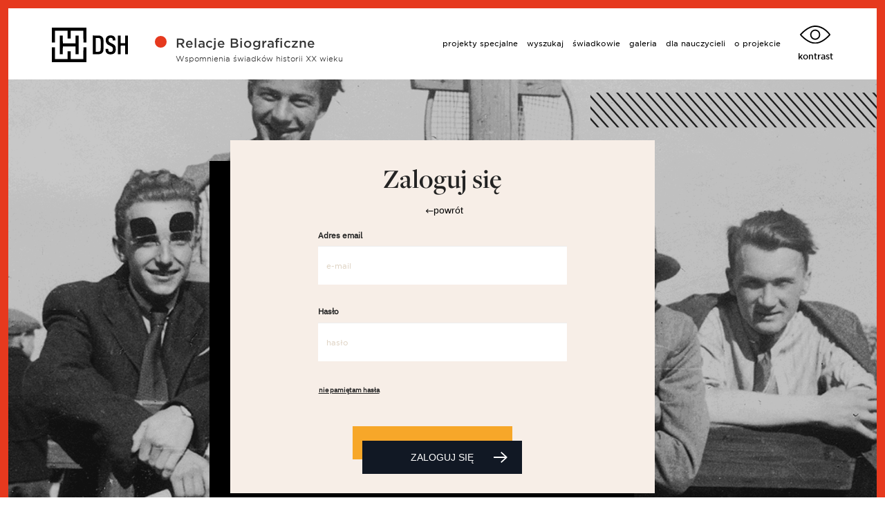

--- FILE ---
content_type: text/html; charset=UTF-8
request_url: https://relacjebiograficzne.pl/autoryzacja?intent=audio/103-danuta-kominiak
body_size: 29324
content:
<!doctype html>
<html ng-app="app" lang="pl">
<head>
    <meta charset="UTF-8">
    <title>Autoryzacja</title>
    <meta name="csrf-token" content="VZUnXL0M6AcHmrZxZTRdo5mkmPO50QplUOkUqGGp">
    <meta name="viewport" content="width=device-width, initial-scale=1">
    
    <link rel="stylesheet" type="text/css" href="https://relacjebiograficzne.pl/css/font.css">
    <link type="text/css" rel="stylesheet" href="https://relacjebiograficzne.pl/css/bootstrap.min.css">
    <link type="text/css" rel="stylesheet" href="https://relacjebiograficzne.pl/css/font-awesome.min.css">
    
    <link type="text/css" rel="stylesheet" href="https://relacjebiograficzne.pl/css/main.css">
    <link type="text/css" rel="stylesheet" href="https://relacjebiograficzne.pl/css/perfect-scrollbar.min.css">
    
    <script src='https://www.google.com/recaptcha/api.js'></script>

<!-- Google Tag Manager -->
    <script>(function(w,d,s,l,i){w[l]=w[l]||[];w[l].push({'gtm.start':
            new Date().getTime(),event:'gtm.js'});var f=d.getElementsByTagName(s)[0],
            j=d.createElement(s),dl=l!='dataLayer'?'&l='+l:'';j.async=true;j.src=
            'https://www.googletagmanager.com/gtm.js?id='+i+dl;f.parentNode.insertBefore(j,f);
        })(window,document,'script','dataLayer','GTM-PM6FSJH');</script>
    <!-- End Google Tag Manager -->
</head>
<body ng-controller="GlobalController" id="body" class="alphaHide" ng-init="initWcag()" resize>

<div class="main-contener">
    <ul class="skipper" id="skipper" tabindex="1"></ul>
    <div  ng-controller="MenuController"  ng-init="onInit()">
    <section id="mainmenu" aria-label="menu główne" tabindex="0" data-call="przejdź do głównego menu">
<header class="top">
    <div  class="header-table">
        <div class="header-table-row">
            <div class="header-table-cell main-logo">
<!--                <a href="https://dsh.waw.pl" title="przejście do strony DSH">-->
                    <img src="https://relacjebiograficzne.pl/images/DSH-logo.svg" id="dshlogo" class="img-responsive" alt="Logo Domu Spotkań z Historią">
<!--                </a>-->
            </div>
<!--            <div class="header-table-cell main-logo-mobile">
                <a href="https://dsh.waw.pl" title="przejście do strony DSH">
                    <img src="https://relacjebiograficzne.pl/images/hydrant.svg" class="img-responsive" alt="Logo Domu Spotkań z Historią">
                </a>
            </div>-->
            <div class="header-table-cell all-title">

                <div  class="titletab">
                    <div class="titlerow">
                        <div class="titlecell">
                            <div class="dot"></div>
                        </div>
						<a href="/" target="_top" title="strona główna">
                        <div class="titlecell">
                            <h1 class="maintitle">
                                Relacje <div class="braker"></div>Biograficzne
                            </h1>
                            <h2 class="subtitle">Wspomnienia świadków historii XX wieku</h2>
                        </div>
						</a>
                    </div>
                </div>

            </div>
            <div class="header-table-cell top-menu">
                <div class="main-menu"  id="menu-top">
    <ul>
        <li class="deskmenu">
            <a href="https://relacjebiograficzne.pl/prezentacje" title="przejście do prezentacji" target="_top">
                <span>projekty specjalne</span>
            </a>
        </li>


        <li class="deskmenu ">
            <a href="https://relacjebiograficzne.pl/wyszukiwanie#/?type=t" title="przejście do wyszukiwania w transkrypcjach nagrań" target="_top">
                <span>wyszukaj</span>
            </a>
        </li>

        <li class="deskmenu ">
            <a href="https://relacjebiograficzne.pl/swiadkowie/alpha/#/a" title="przejście do spisu świadków" target="_top">
                <span>świadkowie</span>
            </a>
        </li>

        <li class="deskmenu ">
            <a href="https://relacjebiograficzne.pl/galerie" title="przejście do galerii fotografii" target="_top">
                <span>galeria</span>
            </a>
        </li>

        <li class="deskmenu">
            <a href="https://relacjebiograficzne.pl/prezentacje/edukacja/list" arial-label="przejście do prezentacji" target="_top">
                <span>dla nauczycieli</span>
            </a>
        </li>

        <li class="deskmenu ">
            <a href="https://relacjebiograficzne.pl/projekt" title="przejście do informacji o projekcie relacjebiograficzne.pl" target="_top">
                <span>o&nbsp;projekcie</span>
            </a>
        </li>

<!--        <li class="deskmenu  rejestr">
            <a href="https://relacjebiograficzne.pl/rejestracja" title="przejście do informacji o projekcie relacjebiograficzne.pl" target="_top">
                <span>zarejestruj się</span>
            </a>
        </li>

        <li class="deskmenu login" ng-if="!auth">
                        <a href="https://relacjebiograficzne.pl/autoryzacja" class="login-title"  target="_top">
                zaloguj się
            </a>
                    </li>-->
        <li class="deskmenu login" ng-if="auth">
            <form action="https://relacjebiograficzne.pl/customer/logout" method="post" id="logOutMobile" target="_self">
                <input type="hidden" name="_token" value="VZUnXL0M6AcHmrZxZTRdo5mkmPO50QplUOkUqGGp">
                <a href="https://relacjebiograficzne.pl/customer/logout" onclick="event.preventDefault();document.getElementById('logOutMobile').submit()" title="wyloguj się z serwisu" class="login-title"  target="_top">
                    wyloguj <span class="hidden">i przejdź do strony głównej</span>
                </a>
            </form>
        </li>
                <li class="deskmenu wcag">
                    <span ng-click="changeContrastWcag($event)" class="btn-wcag less-contrast">
                       <img src="https://relacjebiograficzne.pl/images/eye.svg" class="img-responsive" alt="kontrast" style="margin: 0 auto 10px auto">
                       <span class="hidden">Kliknij zaby zwiększyć kontrast</span>kontrast
                    </span>
        </li>
     
        <li class="sandwitch" ng-click="showMobileMenu($event)">
            <div class="line"></div>
            <div class="line"></div>
            <div class="line"></div>

            <div class="cross left"></div>
            <div class="cross right"></div>
            <span class="hidden">Otwórz menu w wersji mobilnej</span>
            </a>
        </li>
    </ul>
</div>    </div>
   </div>
   </div>
</header>
    </section>
    <div id="menumobile" class="menumobile cover">
    <ul>

        <li class="first">
            <a href="/" target="_top">strona główna</a>
        </li>

<!--        <li class="deskmenu  rejestr">
            <a href="https://relacjebiograficzne.pl/rejestracja" title="przejście do informacji o projekcie relacjebiograficzne.pl" target="_top">
                <span>zarejestruj się</span>
            </a>
        </li>

        <li ng-if="!auth" class="login">
                            <a href="https://relacjebiograficzne.pl/autoryzacja" class="login-title"  target="_top">
                    zaloguj się
                </a>
                    </li>
        -->
        <li style="border:0" ng-if="auth" class="login">
            <form action="https://relacjebiograficzne.pl/customer/logout" method="post" id="logOutMobile" target="_self">
                <input type="hidden" name="_token" value="VZUnXL0M6AcHmrZxZTRdo5mkmPO50QplUOkUqGGp">
                <a href="https://relacjebiograficzne.pl/customer/logout" onclick="event.preventDefault();document.getElementById('logOutMobile').submit()" title="wyloguj się z serwisu" class="login-title"  target="_top">
                    wyloguj <span class="hidden">i przejdź do strony głównej</span>
                </a>
            </form>
        </li>

        <li>
            <a href="https://relacjebiograficzne.pl/prezentacje" title="przejście do prezentacji" target="_top">
            <span>projekty specjalne</span>
            </a>
        </li>

        <li>
            <a href="https://relacjebiograficzne.pl/wyszukiwanie#/?type=t" title="przejście do wyszukiwania w transkrypcjach nagrań" target="_top">
                <span>wyszukaj</span>
            </a>
        </li>
        <li>
            <a href="https://relacjebiograficzne.pl/swiadkowie/alpha/#/a" title="przejście do spisu świadków" target="_top">
                <span>świadkowie</span>
            </a>
        </li>
        <li>
            <a href="https://relacjebiograficzne.pl/galerie" title="przejście do galerii fotografii" target="_top">
                <span>galeria</span>
            </a>
        </li>

        <li>
            <a href=https://relacjebiograficzne.pl/prezentacje/edukacja/list title="przejście do prezentacji" target="_top">
            <span>dla nauczycieli</span>
            </a>
        </li>

        <li>
            <a href="https://relacjebiograficzne.pl/projekt" title="przejście do informacji o projekcie relacjebiograficzne.pl" target="_top">
                <span>o&nbsp;projekcie</span>
            </a>
        </li>
        
    </ul>

    <div class="menumobileinfo">
        <div class="info">
            <div class="im">
                <a href="https://audiohistoria.pl">
                <img src="https://relacjebiograficzne.pl/images/ahm_logo_white.svg" class="img-responsive" alt="Logo Domu Archiwum Historii Mówionej">
                </a>
            </div>
            <div class="txt">
                <p>Archiwum Historii Mówionej w&nbsp;Domu Spotkań z&nbsp;Historią</p>
                <p>Katalog wszystkich nagrań historii mówionej znajdziesz na <a href="http://audiohistoria.pl" target="_blank">audiohistoria.pl</a></p>
            </div>
        </div>

        <div class="info">
            <div class="im">
                <a href="http://karta.org.pl/" target="_blank"><img src="https://relacjebiograficzne.pl/images/karta_white.svg" class="img-responsive" alt="Ośrodek Karta"></a>
            </div>
            <div class="txt">
                <p>Współwłaścicielem zbioru nagrań jest Ośrodek KARTA</p>
            </div>
        </div>

        <div class="info">
            <div class="im">
                <a href="http://dsh.waw.pl/" target="_blank"><img src="https://relacjebiograficzne.pl/images/DSH-logo-kontra.svg" class="img-responsive" alt="Dom Spotkań z Historią"></a>
            </div>
            <div class="txt">
                <p>Instytucja m. st. Warszawy</p>
            </div>
        </div>

    </div>
</div>
<script>

    var menu = document.getElementById('menumobile')
    var menuList = menu.getElementsByTagName('li')
    console.log('pathname',location.pathname.replace('galeria','galerie'))
    Array.from(menuList).forEach((item) => {
        console.log('item',item.getElementsByTagName('a')[0].innerHTML)
        if(item.getElementsByTagName('a')[0]) {
            if(location.href.indexOf('edukacja') > -1){
                menuList[5].getElementsByTagName('a')[0].classList.add("active");
            } else {

                if(location.href.indexOf(item.getElementsByTagName('a')[0].getAttribute('href'))>-1 &&
                    (item.getElementsByTagName('a')[0].innerHTML != 'strona główna' || location.pathname.length === 1)){
                    item.getElementsByTagName('a')[0].classList.add("active");
                }else {
                    item.getElementsByTagName('a')[0].classList.remove("active");
                }
            }

        }})

</script></div>
















<div class="container-fluid ahm-container authorisation">
<div class="contentwrap">
    <div class="row register-row">
        <div class="col-xs-12 col-sm-12 col-md-12">
            <div class="row row-login-register">
                    <div class="row row-auth-form-title">

                    </div>
                    <div class="row register-row">
                        <div class="col-xs-12 col-sm-12 col-md-12">
                            <div loading-data></div>
<div class="authpanel">
    <h2 class="logtitle">Zaloguj się</h2>

    <div class="centerback">
        <ul class="bread-back">
            <li><a href="/" target="_top">powrót</a></li>
        </ul>
    </div>

    <form
        class="form-horizontal form-auth"
        ng-controller="LoginFormController"
        ng-submit="loginSubmit()"
        ng-model="form"
        ng-model="frase"
        ng-model="intent_link"
        ng-model="intent_hash"
        ng-init="intent_link='audio/103-danuta-kominiak';frase='';intent_hash=''"
>

    <fieldset>

        <div class="alert-bad-login" ng-class="badlogin" ng-init="badlogin='hidden'">
            Błędne dane do logowania lub Twoja rejestracja nie została jeszcze zaakceptowana.
        </div>

        <!-- Text input-->
        <div class="form-group">
            <div class="col-md-12">
                <label for="email-logowania">Adres email</label>
                <input
                        id="email-logowania"
                        name="email"
                        type="text"
                        ng-model="form.data.email"
                        placeholder="e-mail"
                        ng-model="form.data.email"
                        class="form-control input-md"
                >

            </div>
        </div>

        <!-- Password input-->
        <div class="form-group">

            <div class="col-md-12">
                <label for="haslo-logowania">Hasło</label>
                <input
                        id="haslo-logowania"
                        name="password"
                        type="password"
                        ng-model="form.data.password"
                        placeholder="hasło"
                        ng-model="form.data.password"
                        class="form-control input-md"
                >

            </div>
        </div>

        <div class="form-group group-login-options">

            <div class="col-md-12 col-sm-12 checkbox">
                <span class="select-label leftedge remember"><a href="https://relacjebiograficzne.pl/przypomnienie/hasla">nie pamiętam hasła</a></span>
            </div>
        </div>

        <div class="form-group sendbutton">
                <button id="singlebutton" name="singlebutton" class="activesend">Zaloguj się</button>
        </div>

    </fieldset>
</form>
</div>
                        </div>
                    </div>
            </div>

        </div>
    </div>
</div>
 </div>
</div>
<footer>
    <section id="footer" aria-label="stopka" tabindex="0" data-call="przejdź do stopki">
    <div class="container-fluid no-pad">
            <div class="row">
            <div class="col-xs-12 col-sm-6 col-md-6 col-lg-3 col-lg-push-6 space">
                    <div class="footer-title">
                    Kontakt
                    </div>
                    <div class="row footer-row">
                        <div class="col-xs-12">
                            <div class="footer-bio-text">
                             ul. Zielna 39, 00-108 Warszawa <br />
                            +48 22 182 26 62   |   <a href="mailto:ahm@dsh.waw.pl">ahm@dsh.waw.pl</a>
                            </div>
                        </div>
                    </div>
                </div>
                <div class="col-xs-12 col-sm-6 col-md-6 col-lg-3 col-lg-push-6 space">
                    <div class="footer-title">
                    Odwiedź nas
                    </div>
                    <div class="row footer-row">
                        <div class="col-xs-6 col-sm-6 col-md-6 col-lg-6 social">
                                <a href="https://www.facebook.com/archiwumhistoriimowionej" target="_blank"><img src="https://relacjebiograficzne.pl/images/facebook_mono.svg"
                                    class="img-responsive"
                                    alt="Facebook"
                                ></a>
                            <a href="https://www.facebook.com/archiwumhistoriimowionej" target="_blank">Facebook</a>
                        </div>
                        <div class="col-xs-6 col-sm-6 col-md-6 col-lg-6 social">
                            <a href="https://www.instagram.com/archiwum_historii_mowionej/" target="_blank"><img src="https://relacjebiograficzne.pl/images/instagram.svg"
                                            class="img-responsive"
                                            alt="Facebook"
                                ></a>
                            <a href="https://www.instagram.com/archiwum_historii_mowionej/" target="_blank">Instagram</a>
                        </div>
                    </div>
                </div>
				
				<div class="clearfix visible-sm-block visible-md-block"></div>
				
                <div class="col-xs-12 col-sm-6 col-md-6 col-lg-3 col-lg-pull-6 space">
                    <div class="footer-title">
                    Kim jesteśmy?
                    </div>
                    <div class="row footer-row row-dsh-ahm">
                        <div class="col-xs-4 col-sm-4 col-md-4 col-lg-4">
                            <a href="https://dsh.waw.pl/" target="_blank"><img src="https://relacjebiograficzne.pl/images/DSH-logo-kontra.svg" class="img-responsive" alt="Logo Domu Spotkań z Historią"></a>
                        </div>
                        <div class="col-xs-8 col-sm-8 col-md-8 col-lg-8 footer-bio-text left-pad">
                            Dom Spotkań z Historią<br />
                            instytucja kultury<br />
                            m. st. Warszawy
                        </div>
                    </div>
                </div>
                <div class="col-xs-12 visible-xs-block space">
                    <div class="row footer-row">
                        <div class="col-xs-4 col-sm-4 col-md-4 col-lg-4">
                            <a href="https://audiohistoria.pl/" target="_blank"><img src="https://relacjebiograficzne.pl/images/ahm_logo_white.svg" class="img-responsive" alt="Logo Archiwum Historii Mówionej"></a>
                        </div>
                        <div class="col-xs-8 col-sm-8 col-md-8 col-lg-8 footer-bio-text left-pad">
                            <a href="https://audiohistoria.pl/" target="_blank">
                            Archiwum Historii Mówionej
                            w&nbsp;Domu Spotkań z&nbsp;Historią
                            </a>
                        </div>
                    </div>
                </div>
			
                <div class="col-xs-12 col-sm-6 col-md-6 col-lg-3 col-lg-pull-6 space">
                    <div class="footer-title">
                    Audiohistoria
                    </div>
                    <div class="row footer-row row-dsh-ahm">
                        <div class="col-xs-12">
                            <div class="footer-bio-text">
                            Katalog wszystkich nagrań historii
                            mówionej znajdziesz na <a href="https://audiohistoria.pl" target="_blank">audiohistoria.pl</a>
                            </div>
                        </div>
                    </div>
                </div>
				
					<div class="clearfix visible-sm-block visible-md-block"></div>
					
                <div class="col-sm-6 col-md-6 visible-sm-block visible-md-block space">
                    <div class="row footer-row">
                        <div class="col-xs-4 col-sm-4 col-md-4 col-lg-4">
                            <a href="https://audiohistoria.pl/" target="_blank">
                            <img src="https://relacjebiograficzne.pl/images/ahm_logo_white.svg" class="img-responsive" alt="Logo Domu Spotkań z Historią">
                            </a>
                        </div>
                        <div class="col-xs-8 col-sm-8 col-md-8 col-lg-8 footer-bio-text left-pad">
                            <a href="https://audiohistoria.pl/" target="_blank">
                            Archiwum Historii Mówionej
                            w&nbsp;Domu Spotkań z&nbsp;Historią
                            </a>
                        </div>
                    </div>
                </div>
                <div class="col-sm-6 col-md-6 visible-sm-block visible-md-block col-lg-3 space">
                <div class="row footer-row">
                    <div class="col-xs-12">
                        <div class="footer-bio-text">
                            <a href="/deklaracja-dostepnosci" target="_top">Deklaracja dostępności</a>
                        </div>
                        <div class="footer-bio-text">
                            <a href="/pdf/Polityka_prywatnosci.pdf" target="_blank">Polityka prywatności</a>
                        </div>
                        <div class="footer-bio-text">
                            <a href="/regulamin" target="_top">Regulamin</a>
                        </div>
                    </div>
                </div>
            </div>
        
            </div>
        <div class="row">
            <div class="col-lg-3 visible-lg-block space">
           
                <div class="row footer-row">
                    <div class="col-xs-4 col-sm-4 col-md-4 col-lg-4">
                        <a href="https://audiohistoria.pl"  target="_blank">
                        <img src="https://relacjebiograficzne.pl/images/ahm_logo_white.svg" class="img-responsive" alt="Logo Domu Spotkań z Historią">
                        </a>
                    </div>
                    <div class="col-xs-8 col-sm-8 col-md-8 col-lg-8 footer-bio-text left-pad">
                        <a href="https://audiohistoria.pl"  target="_blank">
                        Archiwum Historii Mówionej
                        w&nbsp;Domu Spotkań z&nbsp;Historią
                        </a>
                    </div>
                </div>

            </div>
            <div class="col-xs-12 col-md-6 col-lg-3 hidden-sm hidden-md space">
                <div class="row footer-row">
                    <div class="col-xs-12">
                        <div class="footer-bio-text">
                            <a href="/deklaracja-dostepnosci" target="_top">Deklaracja dostępności</a>
                        </div>
                        <div class="footer-bio-text">
                            <a href="/pdf/Polityka_prywatnosci.pdf" target="_blank">Polityka prywatności</a>
                        </div>
                        <div class="footer-bio-text">
                            <a href="/regulamin" target="_top">Regulamin</a>
                        </div>
                    </div>
                </div>
            </div>

            <div class="col-xs-12 col-lg-6 space">
                <div class="row footer-row institution row-dsh-ahm">
                    <div class="line"></div>
                    <div class="col-xs-4 col-sm-3 col-md-3 col-lg-3 institution-logo">
                        <a href="http://www.mkidn.gov.pl/" target="_blank"><img src="https://relacjebiograficzne.pl/images/logo_mkidn.svg" class="img-responsive" alt="Ministerstwo Kultury i Dziedzictwa Narodowego"></a>
                    </div>
                    <div class="col-xs-7 col-sm-8 col-md-8 col-lg-9 footer-bio-text institution-text">
                        <a href="/dofinansowanie">
                        Dofinansowano ze środków Ministra Kultury i Dziedzictwa Narodowego pochodzących z Funduszu Promocji Kultury
                        </a>
                    </div>
                </div>
            </div>
            <div class="col-xs-12 col-md-12 visible-xs-block visible-sm-block visible-md-block space">
                <div class="row footer-row institution">
                    <div class="col-xs-4 col-sm-3 col-md-3 col-lg-3 institution-logo">
                        <a href="http://karta.org.pl/" target="_blank"><img src="https://relacjebiograficzne.pl/images/karta_white.svg" class="img-responsive" alt="Ośrodek Karta"></a>
                    </div>
                    <div class="col-xs-7 col-sm-8 col-md-8 col-lg-9 footer-bio-text institution-text">
                        Współwłaścicielem zbioru nagrań jest Ośrodek KARTA
                    </div>
                </div>
            </div>

        </div>

        <div class="row footer-last-row">
            <div class="col-xs-12 col-sm-12 col-md-12 col-lg-6 space">
                <div class="row footer-row">
                    <div class="col-xs-12">
                        <div class="contractors">
                            Realizacja: <span>Robert Radecki</span><span>Alina Rybacka-Gruszczyńska</span><span>Aga Naplocha The Awwwesomes</span>
                        </div>
                    </div>
                </div>
            </div>
            <div class="col-lg-6 visible-lg-block space">
                <div class="row footer-row institution">
                    <div class="col-xs-3 col-sm-3 col-md-3 col-lg-3 institution-logo">
                        <a href="http://karta.org.pl/" target="_blank"><img src="https://relacjebiograficzne.pl/images/karta_white.svg" class="img-responsive" alt="Ośrodek Karta" style="width:80%; height:auto"></a>
                    </div>
                    <div class="col-xs-9 col-sm-9 col-md-9 col-lg-10 footer-bio-text institution-text">
                        Współwłaścicielem zbioru nagrań jest Ośrodek KARTA
                    </div>
                </div>
            </div>
        </div>


        </div>
    </section>
</footer>

<script type="text/javascript" src="https://relacjebiograficzne.pl/js/jquery-3.1.1.min.js"></script>
<script type="text/javascript" src="https://relacjebiograficzne.pl/js/jquery-migrate-1.4.1.min.js"></script>
<script type="text/javascript" src="https://relacjebiograficzne.pl/js/bootstrap.min.js"></script>
<script type="text/javascript" src="https://relacjebiograficzne.pl/js/bootstrap-select.min.js"></script>
<script type="text/javascript" src="https://relacjebiograficzne.pl/js/angular.min.js"></script>
<script type="text/javascript" src="https://relacjebiograficzne.pl/js/angular-sanitize.min.js"></script>
<script type="text/javascript" src="https://relacjebiograficzne.pl/js/angular-cookies.min.js"></script>
<script type="text/javascript" src="https://relacjebiograficzne.pl/js/ui-bootstrap-tpls.js"></script>
<script type="text/javascript" src="https://relacjebiograficzne.pl/js/angular-animate.min.js"></script>
<script type="text/javascript" src="https://relacjebiograficzne.pl/js/select.js"></script>
<script type="text/javascript" src="https://relacjebiograficzne.pl/js/perfect-scrollbar.with-mousewheel.min.js"></script>
<script type="text/javascript" src="https://relacjebiograficzne.pl/js/angular-perfect-scrollbar.js"></script>
<script type="text/javascript" src="https://relacjebiograficzne.pl/controllers/front/auth.controller.js"></script>
<script>
    (function(d){
        var s = d.createElement("script");
        /* uncomment the following line to override default position*/
        s.setAttribute("data-position", 5);
        /* uncomment the following line to override default size (values: small, large)*/
        /* s.setAttribute("data-size", "large");*/
        /* uncomment the following line to override default language (e.g., fr, de, es, he, nl, etc.)*/
        /* s.setAttribute("data-language", "null");*/
        /* uncomment the following line to override color set via widget (e.g., #053f67)*/
        s.setAttribute("data-color", "#e6391e");
        /* uncomment the following line to override type set via widget (1=person, 2=chair, 3=eye, 4=text)*/
        /* s.setAttribute("data-type", "1");*/
        /* s.setAttribute("data-statement_text:", "Our Accessibility Statement");*/
        /* s.setAttribute("data-statement_url", "http://www.example.com/accessibility";*/
        /* uncomment the following line to override support on mobile devices*/
        s.setAttribute("data-mobile", true);
        /* uncomment the following line to set custom trigger action for accessibility menu*/
        s.setAttribute("data-trigger", "triggerId")
        s.setAttribute("data-account", "Tvaxc8UzeS");
        s.setAttribute("src", "https://cdn.userway.org/widget.js");
        (d.body || d.head).appendChild(s);})(document)
</script>
<noscript>
    Please ensure Javascript is enabled for purposes of
    <a href="https://userway.org">website accessibility</a>
</noscript>
</body>
</html>

--- FILE ---
content_type: text/html
request_url: https://relacjebiograficzne.pl/templates/overload.html
body_size: 129
content:
<div class="loading" ng-class="loading" ng-init="loading='hidden'">
    <img src="images/loading.svg" style="width: 50px">
</div>

--- FILE ---
content_type: text/css
request_url: https://relacjebiograficzne.pl/css/font.css
body_size: 848959
content:

/*
	Copyright (C) 2011-2016 Hoefler & Co.
	This software is the property of Hoefler & Co. (H&Co).
	Your right to access and use this software is subject to the
	applicable License Agreement, or Terms of Service, that exists
	between you and H&Co. If no such agreement exists, you may not
	access or use this software for any purpose.
	This software may only be hosted at the locations specified in
	the applicable License Agreement or Terms of Service, and only
	for the purposes expressly set forth therein. You may not copy,
	modify, convert, create derivative works from or distribute this
	software in any way, or make it accessible to any third party,
	without first obtaining the written permission of H&Co.
	For more information, please visit us at http://typography.com.
	303694-113470-20161228
*/

@font-face{ font-family: "Sentinel A"; src: url([data-uri]); font-weight:300; font-style:normal; } @font-face{ font-family: "Sentinel B"; src: url([data-uri]); font-weight:300; font-style:normal; } @font-face{ font-family: "Sentinel A"; src: url([data-uri]); font-weight:300; font-style:italic; } @font-face{ font-family: "Sentinel B"; src: url([data-uri]); font-weight:300; font-style:italic; } @font-face{ font-family: "Sentinel A"; src: url([data-uri]); font-weight:400; font-style:normal; } @font-face{ font-family: "Sentinel B"; src: url([data-uri]); font-weight:400; font-style:normal; } @font-face{ font-family: "Sentinel A"; src: url([data-uri]); font-weight:400; font-style:italic; } @font-face{ font-family: "Sentinel B"; src: url([data-uri]); font-weight:400; font-style:italic; } @font-face{ font-family: "Sentinel A"; src: url([data-uri]); font-weight:500; font-style:normal; } @font-face{ font-family: "Sentinel B"; src: url([data-uri]); font-weight:500; font-style:normal; } @font-face{ font-family: "Sentinel A"; src: url([data-uri]); font-weight:500; font-style:italic; } @font-face{ font-family: "Sentinel B"; src: url([data-uri]); font-weight:500; font-style:italic; } @font-face{ font-family: "Sentinel A"; src: url([data-uri]); font-weight:600; font-style:normal; } @font-face{ font-family: "Sentinel B"; src: url([data-uri]); font-weight:600; font-style:normal; } @font-face{ font-family: "Sentinel A"; src: url([data-uri]); font-weight:600; font-style:italic; } @font-face{ font-family: "Sentinel B"; src: url([data-uri]); font-weight:600; font-style:italic; } @font-face{ font-family: "Sentinel A"; src: url([data-uri]); font-weight:700; font-style:normal; } @font-face{ font-family: "Sentinel B"; src: url([data-uri]); font-weight:700; font-style:normal; } @font-face{ font-family: "Sentinel A"; src: url([data-uri]); font-weight:700; font-style:italic; } @font-face{ font-family: "Sentinel B"; src: url([data-uri]); font-weight:700; font-style:italic; } @font-face{ font-family: "Sentinel A"; src: url([data-uri]); font-weight:800; font-style:normal; } @font-face{ font-family: "Sentinel B"; src: url([data-uri]); font-weight:800; font-style:normal; } @font-face{ font-family: "Sentinel A"; src: url([data-uri]); font-weight:800; font-style:italic; } @font-face{ font-family: "Sentinel B"; src: url([data-uri]); font-weight:800; font-style:italic; } @font-face{ font-family: "Gotham SSm A"; src: url([data-uri]); font-weight:200; font-style:normal; } @font-face{ font-family: "Gotham SSm B"; src: url([data-uri]); font-weight:200; font-style:normal; } @font-face{ font-family: "Gotham SSm A"; src: url([data-uri]); font-weight:200; font-style:italic; } @font-face{ font-family: "Gotham SSm B"; src: url([data-uri]); font-weight:200; font-style:italic; } @font-face{ font-family: "Gotham SSm A"; src: url([data-uri]); font-weight:300; font-style:normal; } @font-face{ font-family: "Gotham SSm B"; src: url([data-uri]); font-weight:300; font-style:normal; } @font-face{ font-family: "Gotham SSm A"; src: url([data-uri]); font-weight:300; font-style:italic; } @font-face{ font-family: "Gotham SSm B"; src: url([data-uri]); font-weight:300; font-style:italic; } @font-face{ font-family: "Gotham SSm A"; src: url([data-uri]); font-weight:400; font-style:normal; } @font-face{ font-family: "Gotham SSm B"; src: url([data-uri]); font-weight:400; font-style:normal; } @font-face{ font-family: "Gotham SSm A"; src: url([data-uri]); font-weight:400; font-style:italic; } @font-face{ font-family: "Gotham SSm B"; src: url([data-uri]); font-weight:400; font-style:italic; } @font-face{ font-family: "Gotham SSm A"; src: url([data-uri]); font-weight:500; font-style:normal; } @font-face{ font-family: "Gotham SSm B"; src: url([data-uri]); font-weight:500; font-style:normal; } @font-face{ font-family: "Gotham SSm A"; src: url([data-uri]); font-weight:500; font-style:italic; } @font-face{ font-family: "Gotham SSm B"; src: url([data-uri]); font-weight:500; font-style:italic; } @font-face{ font-family: "Gotham SSm A"; src: url([data-uri]); font-weight:700; font-style:normal; } @font-face{ font-family: "Gotham SSm B"; src: url([data-uri]); font-weight:700; font-style:normal; } @font-face{ font-family: "Gotham SSm A"; src: url([data-uri]); font-weight:700; font-style:italic; } @font-face{ font-family: "Gotham SSm B"; src: url([data-uri]); font-weight:700; font-style:italic; } @font-face{ font-family: "Gotham SSm A"; src: url([data-uri]); font-weight:800; font-style:normal; } @font-face{ font-family: "Gotham SSm B"; src: url([data-uri]); font-weight:800; font-style:normal; } @font-face{ font-family: "Gotham SSm A"; src: url([data-uri]); font-weight:800; font-style:italic; } @font-face{ font-family: "Gotham SSm B"; src: url([data-uri]); font-weight:800; font-style:italic; }

--- FILE ---
content_type: text/css
request_url: https://relacjebiograficzne.pl/css/main.css
body_size: 197364
content:
@import url("perfect-scrollbar.min.css");
@import url("https://p.typekit.net/p.css?s=1&k=fvf8voh&ht=tk&f=18500.18501&a=1433516&app=typekit&e=css");
@font-face {
  font-family: 'ibmplex-semi-bold';
  src: url('../webfonts/ibmp/IBMPlexSans-SemiBold.eot');
  src: url('../webfonts/ibmp/IBMPlexSans-SemiBold.eot?#iefix') format('embedded-opentype'), url('../webfonts/ibmp/IBMPlexSans-SemiBold.ttf') format('truetype'), url('../webfonts/ibmp/IBMPlexSans-SemiBold.woff') format('woff'), url('../webfonts/ibmp/IBMPlexSans-SemiBold.otf') format('otf');
}
@font-face {
  font-family: 'ibmplex-regular';
  src: url('../webfonts/ibmp/IBMPlexSans-Regular.eot');
  src: url('../webfonts/ibmp/IBMPlexSans-Regular.eot?#iefix') format('embedded-opentype'), url('../webfonts/ibmp/IBMPlexSans-Regular.ttf') format('truetype'), url('../webfonts/ibmp/IBMPlexSans-Regular.woff') format('woff'), url('../webfonts/ibmp/IBMPlexSans-Regular.otf') format('otf');
}
.ibmplexsemibold {
  font-family: "ibmplex-semi-bold", sans-serif;
}
.ibmplex {
  font-family: "ibmplex-regular", sans-serif;
}
/*---------------------------------------------------
LESS Elements 0.9
---------------------------------------------------
A set of useful LESS mixins
More info at: http://lesselements.com
---------------------------------------------------*/
header.top {
  padding: 0 5% 0 5%;
  height: 8rem;
  display: flex;
  align-items: center;
}
@media (min-width: 900px) {
  header.top {
    height: 10.8rem;
  }
}
@media (min-width: 1200px) {
  header.top {
    padding: 2% 5% 2% 5%;
    height: auto;
    display: block;
  }
}
@media (min-width: 1600px) {
  header.top {
    padding: 2% 3.5% 2% 3.5%;
  }
}
header.top.fixed {
  position: fixed;
  top: 0;
  left: 0;
  width: 100%;
  background: #fff;
  border-bottom: 1px solid #212121;
  z-index: 101;
  padding: 1% 5% 1% 5%;
}
header.top.fixed .header-table .header-table-row .header-table-cell {
  vertical-align: middle;
}
header.top.fixed .subtitle {
  display: none;
}
header.top .header-table {
  display: table;
  table-layout: fixed;
  width: 100%;
}
header.top .header-table .header-table-row {
  width: 100%;
  display: table-row;
}
header.top .header-table .header-table-row .header-table-cell {
  display: table-cell;
  vertical-align: bottom;
}
header.top .header-table .header-table-row .header-table-cell .maintitle {
  font-size: 1.7em;
  margin: 0;
  font-family: 'GothamSSm-Medium';
}
header.top .header-table .header-table-row .header-table-cell .maintitle .braker {
  height: 0.4rem;
  display: none;
}
header.top .header-table .header-table-row .header-table-cell .subtitle {
  font-size: 1em;
  padding: 0.5em 0 0 0;
  margin: 0;
  font-weight: 500;
  font-family: "Gotham SSm A", "Gotham SSm B";
  font-style: normal;
  font-weight: 300;
}
header.top .header-table .header-table-row .header-table-cell .dot {
  display: inline-block;
  margin-right: 1.3em;
  width: 1.6em;
  height: 1.6em;
  border-radius: 50%;
  background-color: #e6391e;
  z-index: 11;
}
header.top .header-table .header-table-row .header-table-cell .main-title {
  display: inline-block;
}
header.top .header-table .header-table-row .header-table-cell .main-menu {
  float: right;
  display: table;
  table-layout: fixed;
}
header.top .header-table .header-table-row .header-table-cell .main-menu ul {
  display: table-row;
  margin: 0;
}
header.top .header-table .header-table-row .header-table-cell .main-menu ul li {
  display: table-cell;
  vertical-align: middle;
  list-style: none;
  white-space: nowrap;
}
header.top .header-table .header-table-row .header-table-cell .main-menu ul li a {
  color: #000;
  margin-left: 2em;
  font-family: "Gotham SSm A", "Gotham SSm B";
  font-style: normal;
  font-weight: 500;
  display: table;
  font-size: 1.6rem;
  font-weight: 400;
  transition: color 0.5s ease;
}
header.top .header-table .header-table-row .header-table-cell .main-menu ul li a:hover {
  text-decoration: none;
  color: #e6391e;
}
header.top .header-table .header-table-row .header-table-cell .main-menu ul li.wcag span {
  color: #000;
  margin-left: 2em;
  font-family: "Gotham SSm A", "Gotham SSm B";
  font-style: normal;
  font-weight: 500;
  display: table;
  font-size: 1.2rem;
}
header.top .header-table .header-table-row .header-table-cell .main-menu ul li.sandwitch {
  position: relative;
  background-color: #000000;
  width: 64px;
  height: 56px;
  padding-left: 12px;
  padding-bottom: 2px;
  display: none;
}
header.top .header-table .header-table-row .header-table-cell .main-menu ul li.sandwitch .line {
  height: 2px;
  background: #ffffff;
  margin: 5px;
}
@media (max-width: 1792px) {
  header.top .header-table .header-table-row .header-table-cell .maintitle {
    font-size: 1.5em;
  }
  header.top .header-table .header-table-row .header-table-cell .subtitle {
    font-size: 1em;
  }
  header.top .header-table .header-table-row .header-table-cell .dot {
    margin-left: 1.5em;
    margin-right: 1.2em;
    width: 1.4em;
    height: 1.4em;
  }
  header.top .header-table .header-table-row .header-table-cell .main-menu ul li a {
    margin-left: 2em;
    font-size: 1.4rem;
  }
}
@media (max-width: 1600px) {
  header.top .header-table .header-table-row .header-table-cell .maintitle {
    font-size: 1.3em;
  }
  header.top .header-table .header-table-row .header-table-cell .subtitle {
    font-size: 0.8em;
  }
  header.top .header-table .header-table-row .header-table-cell .dot {
    margin-left: 1.4em;
    margin-right: 1.1em;
    width: 1.2em;
    height: 1.2em;
  }
  header.top .header-table .header-table-row .header-table-cell .main-menu ul li a {
    margin-left: 1.2em;
    font-size: 0.95em;
  }
}
@media (max-width: 1362px) {
  header.top .header-table .header-table-row .header-table-cell {
    /*                  .maintitle {
                              font-size:1.1em}
                            .subtitle {font-size:.9em}*/
  }
  header.top .header-table .header-table-row .header-table-cell .dot {
    margin-left: 1.2em;
    margin-right: 0.9em;
    width: 1.2em;
    height: 1.2em;
  }
  header.top .header-table .header-table-row .header-table-cell .main-menu ul li a {
    margin-left: 1.1em;
    font-size: 1.1rem;
  }
}
header.top .header-table .header-table-row .header-table-cell li.rejestr a,
header.top .header-table .header-table-row .header-table-cell li.login a {
  color: #ffffff !important;
  display: block;
  text-transform: uppercase;
  font-size: 0.7em !important;
  letter-spacing: 0.1em;
  padding: 0.9em 1.4em 0.7em 1.4em !important;
  font-family: 'ibmplex-re4gular';
}
header.top .header-table .header-table-row .header-table-cell li.rejestr a {
  background-color: #e6391e;
}
header.top .header-table .header-table-row .header-table-cell li.login a {
  background-color: #1d1d1b;
}
@media (max-width: 1255px) {
  header.top .header-table .header-table-row .header-table-cell .main-menu ul li.deskmenu {
    display: none;
  }
  header.top .header-table .header-table-row .header-table-cell .main-menu ul li.sandwitch {
    display: table-cell;
    width: 64px;
    height: 56px;
  }
  header.top .header-table .header-table-row .header-table-cell .main-menu ul li.sandwitch .line {
    background-color: #ffffff;
    width: 31.7px;
    height: 4px;
    border: solid 1px #000000;
  }
  header.top .header-table .header-table-row .header-table-cell .main-menu ul li.sandwitch .cross {
    display: none;
  }
  header.top .header-table .header-table-row .header-table-cell .main-menu ul li.sandwitch.closer {
    display: block;
    width: 64px !important;
    height: 56px;
    min-width: 10%;
    padding-top: 25px;
    padding-left: 13px;
    padding-bottom: 3px;
  }
  header.top .header-table .header-table-row .header-table-cell .main-menu ul li.sandwitch.closer .line {
    display: none;
  }
  header.top .header-table .header-table-row .header-table-cell .main-menu ul li.sandwitch.closer .cross {
    position: absolute;
    background-color: #ffffff;
    width: 38px;
    height: 4px;
    border: solid 1px #000000;
    display: block;
  }
  header.top .header-table .header-table-row .header-table-cell .main-menu ul li.sandwitch.closer .cross.left {
    -webkit-transform: rotate(45deg);
    -moz-transform: rotate(45deg);
    transform: rotate(45deg);
    margin: auto;
  }
  header.top .header-table .header-table-row .header-table-cell .main-menu ul li.sandwitch.closer .cross.right {
    -webkit-transform: rotate(-45deg);
    -moz-transform: rotate(-45deg);
    transform: rotate(-45deg);
    margin: auto;
  }
}
@media (max-width: 900px) {
  header.top .header-table .header-table-row .header-table-cell .maintitle {
    width: 80%;
  }
  header.top .header-table .header-table-row .header-table-cell .maintitle .braker {
    display: block;
  }
  header.top .header-table .header-table-row .header-table-cell .dot {
    margin-left: 0;
    margin-right: 0.4em;
    width: 1em;
    height: 1em;
  }
}
header.top .header-table .header-table-row .header-table-cell.all-title {
  padding-left: 2%;
}
header.top .header-table .header-table-row .header-table-cell.all-title a {
  color: inherit;
  text-decoration: none;
}
@media (max-width: 1200px) {
}
@media (max-width: 900px) {
  header.top .header-table .header-table-row .header-table-cell.all-title {
    vertical-align: middle;
    padding-left: 0;
    margin: auto;
    /*          .subtitle {
            display: none
          }*/
  }
}
@media (max-width: 640px) {
  header.top .header-table .header-table-row .header-table-cell.all-title {
    vertical-align: middle;
    margin: auto;
    /*          .subtitle {
            display: none
          }*/
  }
}
@media (max-width: 444px) {
  header.top .header-table .header-table-row .header-table-cell.all-title {
    vertical-align: middle;
    padding-left: 0;
    margin: auto;
    /*          .subtitle {
            display: none
          }*/
  }
}
@media (max-width: 334px) {
  header.top .header-table .header-table-row .header-table-cell.all-title {
    vertical-align: middle;
    padding-left: 0;
    margin: auto;
    /*          .subtitle {
            display: none
          }*/
  }
}
header.top .header-table .header-table-row .header-table-cell.all-title .titletab {
  display: table;
}
header.top .header-table .header-table-row .header-table-cell.all-title .titletab .titlerow {
  display: table-row;
}
header.top .header-table .header-table-row .header-table-cell.all-title .titletab .titlerow .titlecell {
  display: table-cell;
  width: fit-content;
}
header.top .header-table .header-table-row .header-table-cell.main-logo {
  width: 110px;
}
header.top .header-table .header-table-row .header-table-cell.main-logo img {
  max-height: 61.8px;
  width: auto;
}
@media (max-width: 900px) {
  header.top .header-table .header-table-row .header-table-cell.main-logo {
    display: none;
    width: 0px;
  }
}
header.top .header-table .header-table-row .header-table-cell.main-logo-mobile {
  display: none;
  width: 44px;
}
@media (max-width: 900px) {
  header.top .header-table .header-table-row .header-table-cell.main-logo-mobile {
    display: table-cell;
    min-width: 44px;
    min-height: 44px;
    vertical-align: middle;
  }
  header.top .header-table .header-table-row .header-table-cell.main-logo-mobile img {
    display: block;
  }
}
header.top .header-table .header-table-row .header-table-cell.top-menu {
  margin-bottom: 1em;
}
@media (max-width: 900px) {
  header.top .header-table .header-table-row .header-table-cell.top-menu {
    width: 20%;
  }
}
header.top .header-table .header-table-row .header-table-cell.wcag {
  margin-bottom: 1em;
}
.menumobile {
  position: fixed;
  top: 10.8rem;
  right: inherit;
  width: 100%;
  display: none;
  background-color: #000000;
  height: calc(100vh - 10.8rem);
  overflow-y: scroll;
  z-index: 120;
}
@media (max-width: 1254px) {
  .menumobile {
    display: flex;
    flex-direction: row;
  }
}
@media (max-width: 899px) {
  .menumobile {
    height: calc(100vh - 8rem);
    top: 8rem;
  }
}
@media (max-width: 767px) {
  .menumobile {
    flex-direction: column;
  }
}
.menumobile .menumobileinfo {
  display: flex;
  flex-wrap: wrap;
  color: #fff;
  padding: 50px 20px 50px 20px;
  font-family: "Gotham SSm A", "Gotham SSm B";
  font-style: normal;
  font-weight: 300;
  flex-direction: column;
  width: 60%;
}
@media (max-width: 767px) {
  .menumobile .menumobileinfo {
    width: 100%;
  }
}
.menumobile .menumobileinfo .info {
  display: flex;
  padding: 8px 0;
}
@media (min-width: 992px) {
  .menumobile .menumobileinfo .info {
    padding: 15px;
  }
}
.menumobile .menumobileinfo .info div.im {
  padding-right: 30px;
  width: 40%;
}
@media (min-width: 576px) {
  .menumobile .menumobileinfo .info div.im {
    width: 20%;
  }
}
.menumobile .menumobileinfo .info div.txt {
  padding-top: 10px;
  width: 60%;
}
@media (min-width: 576px) {
  .menumobile .menumobileinfo .info div.txt {
    width: 80%;
  }
}
.menumobile .menumobileinfo .info div.txt p:first-child {
  padding-bottom: 25px;
}
.menumobile .menumobileinfo .info div.txt p a {
  color: inherit;
  text-decoration: underline;
}
.menumobile ul {
  right: 0px;
  background-color: #000000;
  margin-left: 0;
  padding: 20px 20px 0 0px;
}
@media (max-width: 767px) {
  .menumobile ul {
    width: 100%;
  }
}
.menumobile ul li {
  text-align: center;
}
.menumobile ul li.first {
  border-bottom: 0px !important;
}
.menumobile ul li.rejestr,
.menumobile ul li.login {
  border-bottom: 0px !important;
  margin-left: 10px;
}
.menumobile ul li.rejestr a,
.menumobile ul li.login a {
  color: #ffffff !important;
  display: block;
  text-transform: uppercase;
  font-size: 0.9em !important;
  letter-spacing: 0.1em;
  padding: 15px  !important;
  font-family: 'ibmplex-regular';
  box-shadow: -10px -10px 0 0 #f7eee7;
}
.menumobile ul li.rejestr a {
  background-color: #e6391e;
}
.menumobile ul li.login a {
  background-color: #f7a729;
}
.menumobile ul li {
  display: block !important;
  font-size: 1.2em;
  padding: 20px 10px 20px 20px;
  border-bottom: 1px solid #ffffff;
  font-family: "Gotham SSm A", "Gotham SSm B";
  font-style: normal;
  font-weight: 300;
}
.menumobile ul li a {
  color: #ffffff !important;
}
.menumobile ul li a.active {
  color: #E6391E !important;
}
.menumobile ul li.rejestr a.active,
.menumobile ul li.login a.active {
  color: #000000 !important;
}
.menumobile.cover {
  display: none;
}
footer {
  font-family: "ibmplex-regular", sans-serif;
  background: #000000;
  min-height: 500px;
  color: #ffffff;
  padding: 15% 7% 7% 7%;
}
@media (min-width: 768px) {
  footer {
    padding: 6% 4% 2% 4%;
  }
}
@media (min-width: 1200px) {
  footer {
    padding: 3% 4% 0 4%;
  }
}
footer .no-pad {
  padding-left: 0;
  padding-right: 0;
}
footer .no-pad .row {
  margin-left: 0;
  margin-right: 0;
}
footer .no-pad .row.footer-row {
  padding: 2rem 0 4rem 0;
}
@media (min-width: 1200px) {
  footer .no-pad .row.footer-row {
    padding: 4rem 0 0 0;
  }
}
footer .no-pad .row.footer-row.row-dsh-ahm {
  padding: 2rem 0 1rem 0;
}
@media (min-width: 1200px) {
  footer .no-pad .row.footer-row.row-dsh-ahm {
    padding: 4rem 0 0 0;
  }
}
footer .no-pad .row.footer-row .footer-bio-text {
  font-size: 1.6rem;
  font-weight: normal;
  font-stretch: normal;
  font-style: normal;
  line-height: 1.75;
  letter-spacing: 0.04rem;
  text-align: left;
  color: #eee5de;
}
footer .no-pad .row.footer-row .footer-bio-text a {
  color: #eee5de;
  text-decoration: underline;
}
footer .no-pad .row.footer-row .footer-bio-text.left-pad {
  padding-left: 2rem;
}
footer .no-pad .row.footer-row .social {
  display: flex;
  align-items: center;
}
footer .no-pad .row.footer-row .social a {
  color: #eee5de;
  font-size: 1.6rem;
}
footer .no-pad .row.footer-row .social a:first-child {
  width: 3.77rem;
}
footer .no-pad .row.footer-row .social a:last-child {
  padding: 0 2rem;
}
footer .no-pad .row.footer-row .line {
  border-top: 1px solid #eee5de;
  padding-top: 3rem;
}
@media (min-width: 768px) {
  footer .no-pad .row.footer-row.institution .institution-logo,
  footer .no-pad .row.footer-row.institution .institution-text {
    vertical-align: middle;
    float: none;
    display: inline-block;
  }
}
footer .no-pad .row.footer-row.institution .institution-text {
  font-size: 1.4rem;
  padding-left: 4rem;
}
@media (min-width: 768px) {
  footer .no-pad .row.footer-row.institution .institution-text {
    padding-left: 5rem;
    width: 74%;
  }
}
@media (min-width: 1200px) {
  footer .no-pad .row.footer-row.institution .institution-text {
    width: 74%;
  }
}
footer .no-pad .row.footer-last-row {
  display: flex;
  align-items: flex-end;
}
footer .no-pad .row.footer-last-row .space {
  border-top: solid 2px #7c7773;
}
@media (min-width: 1200px) {
  footer .no-pad .row.footer-last-row .space {
    border: 0;
  }
}
footer .no-pad .row.footer-last-row .contractors {
  font-size: 1.4rem;
  line-height: 2.5;
}
@media (min-width: 768px) {
  footer .no-pad .row.footer-last-row .contractors {
    line-height: 1;
  }
}
@media (min-width: 1200px) {
  footer .no-pad .row.footer-last-row .contractors {
    font-size: 1.25rem;
  }
}
@media (min-width: 1300px) {
  footer .no-pad .row.footer-last-row .contractors {
    font-size: 1.35rem;
  }
}
@media (min-width: 1400px) {
  footer .no-pad .row.footer-last-row .contractors {
    font-size: 1.4rem;
  }
}
footer .no-pad .row.footer-last-row .contractors span {
  display: block;
}
@media (min-width: 768px) {
  footer .no-pad .row.footer-last-row .contractors span {
    display: inline-block;
    padding: 0 1rem;
    border-right: 1px solid #fff;
  }
}
footer .no-pad .row.footer-last-row .contractors span:first-child {
  padding: 0 1rem 0 0;
}
footer .no-pad .row.footer-last-row .contractors span:last-child {
  border: 0;
}
footer .no-pad .row [class*='col-'] {
  padding-right: 0;
  padding-left: 0;
}
footer .no-pad .row [class*='col-'].space {
  padding: 0;
}
@media (min-width: 768px) {
  footer .no-pad .row [class*='col-'].space {
    padding: 0 1%;
  }
}
@media (min-width: 1600px) {
  footer .no-pad .row [class*='col-'].space {
    padding: 0 3.5%;
  }
}
footer .footer-title {
  padding-bottom: 10px;
  font-family: "freight-display-pro", serif;
  font-size: 2.8rem;
  line-height: 1.2;
  letter-spacing: 0.036rem;
  text-align: left;
  color: #eee5de;
  border-bottom: solid 2px #7c7773;
}
@media (min-width: 1200px) {
  footer .footer-title {
    font-size: 3.6rem;
  }
}
footer .logostyle {
  float: left;
  width: 33.33333333%;
  margin-left: 0%;
}
footer .textstyle {
  float: left;
  width: 66.66666667%;
  margin-left: 0%;
  font-family: "ibmplex-regular", sans-serif;
  padding: 20px 0 40px 0;
  font-size: 16px;
  font-weight: normal;
  font-stretch: normal;
  font-style: normal;
  line-height: 1.75;
  letter-spacing: 0.4px;
  text-align: left;
  color: #eee5de;
}
footer .textstyle a {
  color: #eee5de;
  vertical-align: middle;
}
footer .footer-dsh-text {
  font-family: "ibmplex-regular", sans-serif;
  padding: 35px 0 40px 0;
  font-size: 16px;
  font-weight: normal;
  font-stretch: normal;
  font-style: normal;
  line-height: 1.75;
  letter-spacing: 0.4px;
  text-align: left;
  color: #eee5de;
}
footer .footer-dsh-text a {
  color: #eee5de;
  vertical-align: middle;
}
footer .footer-dsh-text img {
  font-family: 'GothamSSm-Medium';
  max-width: 38.5px;
  max-height: 38.5px;
  margin-right: 10px;
  display: inline-block;
  vertical-align: text-bottom;
}
footer .footer-dsh-text .contractors {
  font-size: 14px !important;
}
.full-width {
  width: 100vw;
  max-width: 30em;
  height: calc(100vw * (9/16));
  max-height: calc(30em * (9/16));
}
.h3-font-size {
  font-size: calc(1.2em + 0.7vw) !important;
}
.list-font-size {
  font-size: calc(1.2em + 1.2vw) !important;
}
.list-title-name-font-size {
  font-size: calc(0.73em + 0.6vw);
}
@media (max-width: 991px) {
  .list-title-name-font-size {
    font-size: calc(1.3em + 0.7vw);
  }
}
.head-font-size {
  font-size: calc(1.2em + 1.8vw) !important;
}
.half-background {
  position: fixed;
  top: 0;
  left: 0;
  width: 50%;
  height: 100%;
  background-color: #21211e;
}
.center-center {
  display: -ms-flexbox;
  -ms-flex-pack: center;
  -ms-flex-align: center;
  /* Firefox */
  display: -moz-box;
  -moz-box-pack: center;
  -moz-box-align: center;
  /* Safari, Opera, and Chrome */
  display: -webkit-box;
  -webkit-box-pack: center;
  -webkit-box-align: center;
  /* W3C */
  display: box;
  box-pack: center;
  box-align: center;
}
.bounce {
  -moz-animation: bounce 2s infinite;
  -webkit-animation: bounce 2s infinite;
  animation: bounce 2s;
  animation-iteration-count: 1;
}
@-moz-keyframes bounce {
  0%,
  20%,
  50%,
  80%,
  100% {
    -moz-transform: translateY(0);
    transform: translateY(0);
  }
  40% {
    -moz-transform: translateY(-30px);
    transform: translateY(-30px);
  }
  60% {
    -moz-transform: translateY(-15px);
    transform: translateY(-15px);
  }
}
@-webkit-keyframes bounce {
  0%,
  20%,
  50%,
  80%,
  100% {
    -webkit-transform: translateY(0);
    transform: translateY(0);
  }
  40% {
    -webkit-transform: translateY(-30px);
    transform: translateY(-30px);
  }
  60% {
    -webkit-transform: translateY(-15px);
    transform: translateY(-15px);
  }
}
@keyframes bounce {
  0%,
  20%,
  50%,
  80%,
  100% {
    -moz-transform: translateY(0);
    -ms-transform: translateY(0);
    -webkit-transform: translateY(0);
    transform: translateY(0);
  }
  40% {
    -moz-transform: translateY(-30px);
    -ms-transform: translateY(-30px);
    -webkit-transform: translateY(-30px);
    transform: translateY(-30px);
  }
  60% {
    -moz-transform: translateY(-15px);
    -ms-transform: translateY(-15px);
    -webkit-transform: translateY(-15px);
    transform: translateY(-15px);
  }
}
ul.skipper {
  text-align: left;
  margin: 2px;
  padding: 1px 2px 2px 2px;
  position: absolute;
  width: 20%;
  height: auto;
  display: inline-block;
  top: 0px;
  left: -999px;
  z-index: 999;
}
ul.skipper li {
  font-size: 1.5em;
  color: #ffffff;
  display: block;
  padding: 0.8em;
  text-decoration: none;
  background-color: #e6391e;
  /*    & a { font-size: 1.5em;
          color: #ffffff;
          display: block;
          padding: .8em;
          text-decoration:none;
          background-color: #e6391e;
    }
    & a:focus { outline-width: 0; }*/
}
ul.skipper li:focus {
  outline-width: 0;
}
ul.skipper:focus {
  outline-width: 0;
}
.audio-record-player {
  position: relative;
  height: 100px;
  width: 100%;
  margin: auto;
  background: #f7eee7;
  font-family: arial;
  color: black;
  font-size: 0.75em;
  overflow: hidden;
}
.audio-record-player .controls {
  position: relative;
}
.audio-record-player .controls > * {
  display: flex;
  justify-content: flex-start;
  align-items: flex-start;
}
.audio-record-player .controls .toggle-play {
  position: absolute;
  z-index: 100;
  left: 5%;
  top: 1.7em;
}
.audio-record-player .controls .toggle-play.play {
  cursor: pointer;
  border: 7px solid #0000;
  border-left: 13px solid black;
}
.audio-record-player .controls .toggle-play.play:hover {
  transform: scale(1.1);
}
.audio-record-player .controls .toggle-play.pause {
  height: 25px;
  width: 20px;
  cursor: pointer;
  transform: scale(1.1);
}
.audio-record-player .controls .toggle-play.pause:before {
  position: absolute;
  top: 0;
  left: 0px;
  background: black;
  content: "";
  height: 15px;
  width: 3px;
}
.audio-record-player .controls .toggle-play.pause:after {
  position: absolute;
  top: 0;
  right: 8px;
  background: black;
  content: "";
  height: 15px;
  width: 3px;
}
.audio-record-player .controls .time {
  position: absolute;
  top: 2.2em;
  left: 15%;
  z-index: 2;
  width: 70%;
  display: flex;
  flex-direction: column;
  /*      > * {
        padding: 2px;
      }*/
}
.audio-record-player .controls .time .timeline {
  position: relative;
  background: white;
  width: 100%;
  height: 0.2em;
  cursor: pointer;
}
.audio-record-player .controls .time .timeline:hover .progress .handle {
  display: block;
}
.audio-record-player .controls .time .timeline .progress {
  position: absolute;
  top: 0px;
  background: black;
  width: 0%;
  height: 100%;
  overflow: visible;
  transition: 0.25s;
}
.audio-record-player .controls .time .timeline .progress:hover .handle {
  display: block;
}
.audio-record-player .controls .time .timeline .progress .handle {
  width: 0.6em;
  height: 0.6em;
  position: absolute;
  border-radius: 0.3em;
  transform: translate(0, -35%);
  right: 0px;
  background-color: black;
  display: none;
}
.audio-record-player .controls .time .row-time {
  padding-top: 0.2em;
  display: flex;
  justify-content: space-between;
  width: 100%;
}
.audio-record-player .controls .time .row-time .current,
.audio-record-player .controls .time .row-time .length {
  width: 50%;
  white-space: nowrap;
  font-size: calc(0.3em + 0.5vw);
  font-family: "ibmplex-regular", sans-serif;
}
@media (max-width: 899px) {
  .audio-record-player .controls .time .row-time .current,
  .audio-record-player .controls .time .row-time .length {
    font-size: calc(0.5em + 0.6vw);
  }
}
.audio-record-player .controls .time .row-time .current {
  text-align: left;
  padding-left: 0.2em;
}
.audio-record-player .controls .time .row-time .length {
  text-align: right;
  padding-right: 0.2em;
}
.audio-record-player .controls .volume-container {
  position: absolute;
  right: 4%;
  top: 1.75em;
  cursor: pointer;
  z-index: 3;
}
.audio-record-player .controls .volume-container .volume-button {
  display: flex;
  align-items: center;
}
.audio-record-player .controls .volume-container .volume-button .volume {
  transform: scale(1.7);
}
.audio-record-player .controls .volume-container .volume-slider {
  position: absolute;
  left: -3px;
  top: 11px;
  z-index: -1;
  width: 0;
  height: 15px;
  background: white;
  transition: 0.25s;
}
.audio-record-player .controls .volume-container .volume-slider .volume-percentage {
  background: #000;
  height: 100%;
  width: 75%;
}
.audio-record-player .controls .volume-container:hover .volume-slider {
  left: -123px;
  width: 120px;
}
a.bull:hover {
  text-decoration: none;
}
.h2.person {
  font-weight: bold;
}
.h3.person {
  font-weight: 900;
}
.request {
  background-color: #333;
  color: #fff;
  cursor: pointer;
  border-radius: 0;
}
.request:hover {
  background-color: #ff2e00;
}
.container-fluid.ahm-container {
  --fontInfo-size: calc(2.5em + 1.4vw);
  --soft-pink: #f6afc1;
}
.container-fluid.ahm-container a.ecru.bio,
.container-fluid.ahm-container a.ecru.gal {
  margin: 2em 0em 3em 2em !important;
}
@media (max-width: 768px) {
  .container-fluid.ahm-container a.ecru.bio,
  .container-fluid.ahm-container a.ecru.gal {
    margin: 1em auto 0 auto !important;
    width: 100%;
  }
}
.transcript-contener {
  position: relative;
  height: 100%;
}
.transcript-contener .incentive {
  position: absolute;
  bottom: 0px;
  transform: translateY(18%);
  width: 100%;
  min-height: 400px;
  z-index: 198;
}
.transcript-contener .incentive .whiteshadow-box {
  box-shadow: -1.4vw 1.4vw 0px 0px #000000;
  background-color: #ffffff;
  width: 90%;
  margin: auto;
  font-size: var(--fontText-size);
  padding: 1em 10em 3em 10em;
  background-image: url(../images/pink-circle.svg);
  background-repeat: no-repeat;
  background-position: 10vw 8vh;
  background-size: auto;
}
@media (max-width: 899px) {
  .transcript-contener .incentive .whiteshadow-box {
    box-shadow: none;
    width: 100%;
    min-height: 0;
    padding: 2em 3em;
  }
}
.transcript-contener .incentive .whiteshadow-box .incentive-info {
  width: 100%;
  height: 100%;
  font-size: var(--fontInfo-size);
  font-family: "freight-display-pro", serif;
  color: #202020;
  text-align: center;
  padding: 0.6em 1em 0em 1em;
}
@media (max-width: 640px) {
  .transcript-contener .incentive .whiteshadow-box .incentive-info {
    font-size: calc(var(--fontInfo-size) * 0.7);
    padding: 0.6em;
  }
}
.transcript-contener .incentive .whiteshadow-box .incentive-info .incentive-navig {
  width: fit-content;
  margin: auto;
}
.transcript-contener .incentive .whiteshadow-box .incentive-info .incentive-navig a.increjestr {
  font-family: ibmplex-semi-bold;
  color: #f7eee7;
  margin: 2em auto;
  display: block;
  padding: 1em;
  line-height: 1.5em;
  font-size: 0.3em;
  background-color: #E9360B;
}
.transcript-contener .incentive .whiteshadow-box .incentive-info .incentive-navig a.increjestr span {
  font-size: 0.8em;
}
@media (max-width: 640px) {
  .transcript-contener .incentive .whiteshadow-box .incentive-info .incentive-navig a.increjestr {
    font-size: 0.5em;
  }
}
@media (max-width: 992px) {
  .transcript-contener .incentive .whiteshadow-box .incentive-info .incentive-navig {
    width: 90% !important;
  }
}
.noauth-curt {
  position: relative;
  width: 50%;
  max-width: 1000px;
  margin: 0.5em auto;
  max-height: 500px;
  min-height: 450px;
  vertical-align: bottom;
}
.noauth-curt .curt {
  position: absolute;
  width: 100%;
  height: 100%;
  background-color: #0a0a0a;
  opacity: 0.7;
}
.noauth-curt .curt-info {
  position: absolute;
  width: 100%;
  height: 100%;
  font-size: var(--fontInfo-size);
  font-family: "freight-display-pro", serif;
  color: #f7eee7;
  text-align: center;
  padding: 0.4em 2em;
}
.noauth-curt .curt-info .curt-navig {
  width: fit-content;
  margin: auto;
}
.noauth-curt .curt-info .curt-navig a.recrejestr {
  font-family: ibmplex-semi-bold;
  color: #f7eee7;
  margin: 1em auto;
  display: block;
  padding: 1em;
  line-height: 1.5em;
  font-size: 0.3em;
  background-color: #E9360B;
}
.noauth-curt .curt-info .curt-navig a.recrejestr span {
  font-size: 0.8em;
}
.noauth-curt .curt-info .curt-navig > div {
  font-family: "Gotham SSm A", "Gotham SSm B";
  font-size: calc(0.2em + 0.2vw);
}
.noauth-curt .curt-info .curt-navig a.reclogin {
  font-family: ibmplex-semi-bold;
  margin: 1em auto;
  display: block;
  padding: 0.5em 0.7em;
  color: #202020;
  font-size: 0.3em;
  background-color: #f7eee7;
}
@media (max-width: 992px) {
  .noauth-curt .curt-info .curt-navig {
    width: 90% !important;
  }
}
.noauth-curt .mediaplayer {
  position: absolute;
  bottom: 0px;
  width: 100%;
  margin-bottom: 0em !important;
}
@media (max-width: 992px) {
  .noauth-curt {
    width: 100%;
    max-height: 200px;
  }
}
.searchlabel,
.searchcomp,
.local-navig,
.mediaplayer {
  width: 50vw;
  max-width: 1000px;
  margin: 0.5em auto;
}
@media (max-width: 992px) {
  .searchlabel,
  .searchcomp,
  .local-navig,
  .mediaplayer {
    width: 100%;
  }
}
.searchlabel {
  position: relative;
  margin: 1.5em auto 1em auto;
  display: flex;
  justify-content: space-between;
  align-items: baseline;
  min-height: 25px;
}
.searchlabel div > img {
  display: none;
  height: 100%;
  width: auto;
}
.searchlabel div:first-child {
  font-family: "freight-display-pro", serif;
  font-size: 1.4em;
}
.searchlabel .help {
  font-family: "ibmplex-semi-bold", sans-serif;
  font-size: calc(0.6em + 0.45vw) !important;
  width: calc(1.5em * 1vw) !important;
  height: 90%;
  padding-right: calc(0.5em + 0.7vw) !important;
  background-image: url(../images/help.svg);
  background-repeat: no-repeat;
  background-size: calc(0.6em + 0.5vw) !important;
  background-position: right center;
  cursor: pointer;
  /*    &:after {
            content: url(../images/help.svg);
            position: relative;
            transform: scale(.5);
          }*/
}
.searchcomp {
  display: flex;
  justify-content: flex-start;
  flex-direction: row;
  height: 44px;
}
@media (max-width: 620px) {
  .searchcomp {
    display: block !important;
  }
}
.searchcomp .btn-search {
  border: 1px solid #ffffff;
  min-width: 20%;
  height: 100%;
  background: url("../images/lupka_margin.svg");
  background-repeat: no-repeat;
  background-size: contain;
  background-position: center right;
  font-size: 0.8em;
  background-color: #000000;
  color: #ffffff;
}
@media (max-width: 620px) {
  .searchcomp .btn-search {
    display: block;
    width: 100% !important;
  }
}
.form-control.search {
  border: 0 !important;
  height: 100%;
  background: #ffffff;
  font-size: 1.2em;
  border-radius: 0;
  margin-bottom: 1em;
  width: 80% !important;
}
@media (max-width: 620px) {
  .form-control.search {
    width: 100% !important;
  }
}
@media (max-width: 420px) {
  .form-control.search {
    font-size: 1em;
  }
}
.download-pdf {
  display: table;
  border: 1px solid #000000;
  margin: auto;
  padding: 1em !important;
}
.ps-container .ps-scrollbar-x {
  background-color: transparent;
}
.ps-container .ps-scrollbar-y {
  opacity: 1;
  filter: alpha(opacity=100);
  background-color: #8d8979 !important;
  min-height: 4em;
  -o-transition: background-color 0.1s linear;
  -webkit-transition: background-color 0.1s linear;
  -moz-transition: background-color 0.1s linear;
  transition: background-color 0.1s linear;
}
/*.normal {background-color:transparent; color:#232323}
.light {color:#ff2e00}
.highlight {color:#232323; text-decoration:underline}*/
.normal {
  background-color: transparent;
  color: #232323;
}
.light {
  background-color: #FFFAF7;
  color: #232323;
}
.light time {
  display: none !important;
}
.highlight {
  color: #ff2e00;
  font-weight: bold;
}
img.upper-arrow,
img.down-arrow {
  position: fixed;
  width: calc(11vw * (9 / 16));
  height: auto;
  z-index: 199;
  cursor: pointer;
  bottom: 0;
  right: 0;
}
@media (max-width: 640px) {
  img.upper-arrow,
  img.down-arrow {
    width: calc(20vw * (9 / 16));
  }
}
img.upper-arrow {
  display: none;
}
img.down-arrow {
  display: inline-block;
}
.container-fluid.witnesses {
  padding: 0 !important;
  /*overflow: hidden; removed */
  -webkit-clip-path: inset(0);
  /* safari*/
  clip-path: inset(0);
  clip: rect(0px, auto, auto, 0px);
  --div-width: 15%;
}
.container-fluid.witnesses .titles-back {
  position: relative;
  margin: 5rem 5% 5rem;
  text-align: left !important;
}
.container-fluid.witnesses .titles-back h2 {
  text-align: center;
  font-family: "freight-display-pro", serif;
  padding-top: 0;
  margin: 0 2% 0 2%;
  font-size: calc(2em + 2vw);
  margin-bottom: 0.5%;
}
.container-fluid.witnesses .titles-back .bread-back {
  font-family: "ibmplex-regular", sans-serif;
  font-size: calc(0.4em + 0.5vw);
}
@media (max-width: 889px) {
  .container-fluid.witnesses .titles-back .bread-back {
    font-size: calc(0.8em + 0.5vw);
  }
}
.container-fluid.witnesses .titles-back .bread-back a {
  text-decoration: underline;
}
.container-fluid.witnesses .port-second.scale {
  position: sticky;
}
.container-fluid.witnesses .port-second.scale .mazol-right {
  padding-top: 20vh;
}
@media (max-width: 1200px) {
  .container-fluid.witnesses .port-second.scale {
    display: none !important;
  }
}
@media (max-width: 1390px) {
  .container-fluid.witnesses .port-second.scale {
    display: none !important;
  }
}
.container-fluid.witnesses .distance {
  height: 20vh;
}
.container-fluid.witnesses img.upper-arrow {
  display: none;
  position: fixed;
  width: calc(11vw * (9 / 16));
  height: auto;
  z-index: 199;
  cursor: pointer;
  bottom: 0;
  right: 0;
}
@media (max-width: 640px) {
  .container-fluid.witnesses img.upper-arrow {
    width: calc(20vw * (9 / 16));
  }
}
.sort {
  padding: 0 20% 2% 20%;
  margin: 2em 0;
  font-family: "ibmplex-regular", sans-serif;
  display: flex;
  alignment-baseline: bottom;
}
@media (max-width: 1390px) {
  .sort {
    padding: 0 10% !important;
  }
}
@media (max-width: 1200px) {
  .sort {
    padding: 0 2% 2% 2% !important;
  }
}
@media (max-width: 640px) {
  .sort {
    display: block !important;
    padding: 2% !important;
  }
}
.sort .check-sort {
  display: table;
  width: 25%;
  height: 2.5em;
}
.sort .check-sort .sort-container {
  display: table-row;
  position: relative;
  box-shadow: 4px 4px 8px 4px #ccc;
  width: 25%;
  height: 2.5em;
}
.sort .check-sort .sort-container .sort-screen {
  display: table-cell;
  position: relative;
  width: 90%;
}
.sort .check-sort .sort-container .sort-screen .sort-selected {
  width: 100%;
  padding-left: 0.5em;
  margin-top: 0.5em;
}
.sort .check-sort .sort-container .sort-screen .sort-list {
  position: absolute;
  display: none;
  top: 100%;
  width: 100%;
  background-color: #ffffff;
  box-shadow: 4px 4px 8px 4px #ccc;
}
.sort .check-sort .sort-container .sort-screen .sort-list a {
  display: block;
  padding: 0.2em 0.7em 0.2em 0.7em;
  text-align: left;
  text-decoration: none;
  width: 100%;
  color: #232323;
}
.sort .check-sort .sort-container .sort-screen .sort-list a:hover {
  background-color: #ddd;
}
.sort .check-sort .sort-container .sort-screen .sort-list.show {
  display: block;
}
.sort .check-sort .sort-container .sort-button {
  display: table-cell;
  background-image: url('../images/select-down.svg');
  background-repeat: no-repeat;
  background-position: center;
  cursor: pointer;
  width: 10%;
}
@media (max-width: 880px) {
  .sort .check-sort {
    width: 50% !important;
  }
  .sort .check-sort .sort-container {
    width: 50% !important;
  }
}
@media (max-width: 880px) and (max-width: 640px) {
  .sort .check-sort {
    width: 100% !important;
  }
  .sort .check-sort .sort-container {
    width: 100% !important;
  }
}
.sort .sort-label {
  position: relative;
  font-size: 1.3em;
  width: 12.5%;
}
@media (max-width: 880px) {
  .sort .sort-label {
    width: 20% !important;
  }
}
@media (max-width: 640px) {
  .sort .sort-label div {
    position: static !important;
    margin-bottom: 0.5em;
  }
}
.sort .sort-label div {
  position: absolute;
  bottom: 0px;
}
.persons-list {
  display: table;
  margin-bottom: 70px;
  width: 100%;
}
@media (max-width: 821px) {
  .persons-list .person-item div.person-photo {
    width: 20%;
    height: auto;
  }
}
@media (max-width: 640px) {
  .persons-list {
    display: block !important;
  }
  .persons-list .person-item {
    display: block !important;
  }
  .persons-list .person-item div {
    display: inline-block !important;
  }
  .persons-list .person-item div.person-photo {
    width: 100px;
  }
}
.person-item {
  margin-top: 1em;
  padding-left: 1em;
}
@media (max-width: 640px) {
  .person-item {
    display: block !important;
    height: fit-content !important;
    padding-bottom: 1em;
    border-bottom: 1px solid #ffffff;
    margin-bottom: 1em;
  }
}
.person-item div {
  display: table-cell;
  vertical-align: bottom;
}
@media (max-width: 640px) {
  .person-item div {
    vertical-align: top !important;
    display: inline-block !important;
    padding-top: 0 !important;
  }
}
.person-item div.person-photo {
  width: var(--div-width);
  position: relative;
}
.person-item div.person-photo .media-label {
  position: absolute;
  right: 65%;
  bottom: 0px;
  padding: 0.7% 6%;
  font-size: 1em;
  background-color: #000000;
  color: #ffffff;
}
@media (max-width: 640px) {
  .person-item div.person-photo .media-label {
    right: 60%;
  }
}
.person-item div.person-photo img {
  height: 120px;
  width: 120px;
}
@media (max-width: 820px) {
  .person-item div.person-photo img {
    padding: 0 !important;
    width: 130px !important;
    height: 130px !important;
  }
}
@media (max-width: 640px) {
  .person-item div.person-photo img {
    width: calc(25vw * 9 / 16) !important;
    min-width: 100px;
    height: auto !important;
  }
}
@media (max-width: 640px) {
  .person-item div.person-photo {
    padding-right: 0 !important;
  }
}
.person-item br.wrapper {
  display: none;
}
@media (max-width: 640px) {
  .person-item br.wrapper {
    display: block;
  }
}
.person-item div.person-name {
  font-family: FreightDispProSemibold, "freight-display-pro", serif;
  font-weight: bold;
  font-size: calc(0.9em + 0.7vw);
  width: 45%;
  border-bottom: 1px solid #ffffff;
  vertical-align: middle;
  padding-left: 0.5em;
}
@media (max-width: 830px) {
  .person-item div.person-name {
    width: fit-content;
  }
}
@media (max-width: 640px) {
  .person-item div.person-name {
    border-bottom: none !important;
    text-align: left !important;
    width: 100%;
    line-height: calc(1em + 0.9vw);
    font-size: calc(1em + 0.9vw) !important;
    padding-left: 0 !important;
    height: fit-content;
    padding-bottom: 1rem;
  }
}
@media (max-width: 640px) {
  .person-item div.person-name.desk {
    display: none;
  }
}
.person-item div.person-name.mob {
  display: none;
}
@media (max-width: 640px) {
  .person-item div.person-name.mob {
    font-size: calc(1em + 0.7vw);
    display: block;
  }
}
.person-item div.right-site {
  border-bottom: 1px solid #ffffff;
  vertical-align: middle;
  width: 60vw;
}
@media (max-width: 640px) {
  .person-item div.right-site {
    margin-left: 2.5em;
    display: inline-block !important;
    horiz-align: left !important;
    border-bottom: none !important;
    vertical-align: top !important;
    width: fit-content !important;
  }
}
.person-item div.right-site div.person-time {
  font-size: 1.1em;
  font-family: "Gotham SSm A", "Gotham SSm B";
  text-align: left;
  min-width: 100px;
}
@media (max-width: 640px) {
  .person-item div.right-site div.person-time {
    font-size: calc(0.7em + 0.7vw) !important;
    display: block !important;
    transform: none !important;
  }
}
.person-item div.right-site div.person-time:before {
  content: '';
  background: url('../images/zegarek.svg') no-repeat;
  background-size: contain;
  padding-right: 30px;
  vertical-align: middle;
  /*      background-image: url('../images/zegarek.svg');
              min-height: 20px;
              padding-right: 10px;
              background-position: right bottom;
              background-size: 10px 20px;
              background-repeat: no-repeat;
              width: 20px;
              height: 20px;*/
}
@media (max-width: 640px) {
  .person-item div.right-site div.person-time:before {
    padding-right: 20px !important;
  }
}
.person-item div.right-site div.person-go {
  text-align: right;
  font-size: 1.1em;
  padding-top: 0 !important;
  padding-left: 3em;
  transform: translateX(20%);
}
@media (max-width: 640px) {
  .person-item div.right-site div.person-go {
    font-size: calc(0.7em + 0.7vw) !important;
    display: block !important;
    text-align: left !important;
    float: left !important;
    padding-left: 0 !important;
    transform: translateX(0%) !important;
  }
}
.person-item div.right-site div.person-go a {
  color: #e6391e !important;
  text-decoration: underline;
}
.person-item div.right-site div.person-go:before {
  position: relative;
  content: '';
  background: url('../images/redplay.svg') no-repeat;
  background-size: contain;
  padding-right: 25px;
  vertical-align: middle;
}
@media (max-width: 640px) {
  .person-item div.right-site div.person-go:before {
    padding-right: 20px;
  }
}
@media (max-width: 640px) {
  .person-item div.person-name.desk {
    display: none !important;
  }
}
.person-item div.person-name.mob {
  display: none;
}
@media (max-width: 640px) {
  .person-item div.person-name.mob {
    display: block !important;
  }
}
.person-item.formedia {
  /*  width: 100% !important;
  div.person-name {width: 40% !important;}
*/
}
@media (max-width: 821px) {
  .person-item.formedia div.person-photo {
    width: 20%;
    height: auto;
  }
}
@media (max-width: 640px) {
  .person-item.formedia div.person-photo {
    width: 120px;
    height: fit-content;
  }
}
.person-item.formedia div.right-site {
  width: 60vw;
}
.persons-container,
.media-container {
  width: 100%;
  margin: auto;
}
.persons-container .panel-body,
.media-container .panel-body {
  padding: 0 20%;
  border: 0 !important;
  background-color: #f7eee7 !important;
}
@media (max-width: 1390px) {
  .persons-container .panel-body,
  .media-container .panel-body {
    padding: 0 10% !important;
  }
}
@media (max-width: 1200px) {
  .persons-container .panel-body,
  .media-container .panel-body {
    padding: 0 2% !important;
  }
}
.persons-container .panel-default,
.media-container .panel-default {
  border: 0 !important;
  background-color: #ffffff !important;
  margin: 0 !important;
}
.persons-container .panel-default .controls-panel,
.media-container .panel-default .controls-panel {
  width: 87%;
  text-align: right;
  display: inline-block;
  border-bottom: 1px solid #232323;
  padding-bottom: 2em;
  color: #aaa;
}
.persons-container .panel-default .controls-panel a.down,
.media-container .panel-default .controls-panel a.down {
  display: inline-block;
  position: relative;
  color: #232323;
  font-family: "Gotham SSm A", "Gotham SSm B";
  font-size: 0.7em;
  font-weight: bold;
  margin-left: 2em;
  border-top-left-radius: 0 !important;
  border-top-right-radius: 0 !important;
  border: 1px solid #ffffff;
  background-color: #f7eee7;
  padding: 1.2em 5em;
  cursor: pointer;
}
.persons-container .panel-default .controls-panel a.down:after,
.media-container .panel-default .controls-panel a.down:after {
  content: url('../images/down_arrow.svg');
  position: absolute;
  transform: scale(0.7) translate(110%, -14%);
}
.persons-container .panel-default .controls-panel a.up,
.media-container .panel-default .controls-panel a.up {
  position: relative;
  display: none;
  color: #232323;
  font-family: "Gotham SSm A", "Gotham SSm B";
  font-size: 0.7em;
  font-weight: bold;
  margin-left: 2em;
  border-top-left-radius: 0 !important;
  border-top-right-radius: 0 !important;
  border: 1px solid #f7eee7;
  background-color: #ffffff;
  padding: 1.2em 6em;
  cursor: pointer;
}
.persons-container .panel-default .controls-panel a.up:after,
.media-container .panel-default .controls-panel a.up:after {
  content: url('../images/up_arrow.svg');
  position: absolute;
  transform: scale(0.7) translate(110%, -14%);
}
.persons-container .panel-open,
.media-container .panel-open {
  display: block;
  border: 0 !important;
  background-color: #ffffff !important;
}
.persons-container .panel-open .controls-panel,
.media-container .panel-open .controls-panel {
  border-bottom: 1px solid #f7eee7;
}
.persons-container .panel-open .cnt,
.media-container .panel-open .cnt {
  display: none;
}
.persons-container .panel-open a.down,
.media-container .panel-open a.down {
  display: none !important;
}
.persons-container .panel-open a.up,
.media-container .panel-open a.up {
  display: inline-block !important;
}
.persons-container .panel-collapse > .panel-body,
.media-container .panel-collapse > .panel-body {
  display: table;
  width: 100%;
  border-top: 0;
  padding-bottom: 3em;
}
.persons-container .panel-default > .panel-heading,
.media-container .panel-default > .panel-heading {
  display: flex !important;
  justify-content: space-between;
  align-items: center;
  align-content: center;
  color: #232323;
  border: 0 !important;
  border-top-left-radius: 0 !important;
  border-top-right-radius: 0 !important;
  background-color: #ffffff !important;
  padding: 0 20% !important;
}
@media (max-width: 1390px) {
  .persons-container .panel-default > .panel-heading,
  .media-container .panel-default > .panel-heading {
    padding: 0 10% !important;
  }
}
@media (max-width: 1200px) {
  .persons-container .panel-default > .panel-heading,
  .media-container .panel-default > .panel-heading {
    padding: 0 2% !important;
  }
}
.persons-container .panel-open > .panel-heading,
.media-container .panel-open > .panel-heading {
  background-color: #f7eee7 !important;
}
.persons-container .accordion-toggle,
.media-container .accordion-toggle {
  display: inline-block;
  font-size: 8em;
  color: #232323;
  font-family: "freight-display-pro", serif;
  text-decoration: none;
  coursor: pointer !important;
}
.persons-container .accordion-toggle:hover,
.media-container .accordion-toggle:hover {
  text-decoration: none;
}
.media-container .accordion-toggle {
  font-size: 4em !important;
}
@media (max-width: 640px) {
  .media-container .accordion-toggle {
    font-size: 2em !important;
  }
}
.media-container .panel-default > .panel-heading {
  display: block !important;
}
.media-container .panel-default > .panel-heading .panel-all {
  display: flex;
  justify-content: space-between;
  align-items: center;
  align-content: center;
  border-bottom: 1px solid #232323 !important;
}
.media-container .panel-open > .panel-heading .panel-all {
  border-bottom: 0 !important;
}
.media-container .controls-panel {
  padding-top: 2em;
  border-bottom: 0 !important;
  width: fit-content !important;
}
.media-label {
  position: absolute;
  bottom: 0px;
  padding: 0.7% 6%;
  font-size: 0.13em;
  background-color: #000000;
  color: #ffffff;
  font-family: "Helvetica Neue", Helvetica, Arial, sans-serif;
}
@media (max-width: 640px) {
}
.content-cont.search {
  background-color: #F7EEE7 !important;
  width: 100% !important;
  margin: 0 !important;
  padding: 0 !important;
  -webkit-clip-path: inset(0);
  clip-path: inset(0);
  clip: rect(0px, auto, auto, 0px);
}
.content-cont.search .port {
  position: fixed;
  left: 0px;
  transform: scale(0.6) translate(-40%, -12%);
}
@media (max-width: 1390px) {
  .content-cont.search .port {
    display: none;
  }
}
.content-cont.search img.spinning {
  display: none;
  margin: 2em auto;
}
.content-cont.search img.spinning.wait {
  display: block;
}
.content-cont.search .container-fluid.search .form-control.search {
  width: 100% !important;
}
.content-cont.search .contentwrap.search {
  width: 100%;
  min-height: 350px;
  padding-bottom: 4em;
  margin: 0;
}
@media (max-width: 900px) {
  .content-cont.search .contentwrap.search {
    background-image: none !important;
  }
}
.content-cont.search #search {
  display: block;
  width: 100%;
}
.content-cont.search #search input {
  min-width: 80%;
}
.content-cont.search #search .btn-search {
  min-width: 20%;
}
.content-cont.search #search .btn-point-search {
  display: table-row;
}
.content-cont.search #search .btn-point-search .spanning.rotate {
  display: table-cell;
}
.content-cont.search #search h2 {
  text-align: center;
  font-family: "freight-display-pro", serif;
  font-size: calc(1em + 0.8vw);
}
.content-cont.search .searchcomp {
  display: table;
  padding: 0;
  margin: 0;
  width: 100%;
  height: auto;
  flex-wrap: wrap;
  margin: auto;
  clear: both;
}
@media (max-width: 1200px) {
  .content-cont.search .searchcomp {
    width: 90%;
  }
}
@media (max-width: 768px) {
  .content-cont.search .searchcomp {
    display: block;
  }
}
.content-cont.search .searchcomp .tbrow {
  display: table-row;
}
.content-cont.search .searchcomp .tbrow h3 {
  display: table-cell;
  font-family: "freight-display-pro", serif;
  font-size: calc(0.8em + 0.8vw);
  width: 100% !important;
  padding: 2em 0 !important;
}
@media (max-width: 640px) {
  .content-cont.search .searchcomp .tbrow h3 {
    margin: 2% 1% 2% 1%;
    font-size: calc(1.2em + 0.9vw);
  }
}
.content-cont.search .searchcomp .tbrow .form-control.search {
  display: table-cell;
  border: 0 !important;
  height: 44px;
  background: #ffffff;
  font-size: 1.2em;
  border-radius: 0;
  margin: 0 !important;
  width: 80% !important;
}
@media (max-width: 768px) {
  .content-cont.search .searchcomp .tbrow .form-control.search {
    display: block !important;
    width: 100% !important;
    margin-bottom: 0;
    height: 50px;
  }
}
.content-cont.search .searchcomp .tbrow .btn-search {
  display: table-cell;
  height: 44px;
}
@media (max-width: 768px) {
  .content-cont.search .searchcomp .tbrow .btn-search {
    display: block !important;
    height: 50px;
    width: 100% !important;
    margin-bottom: 2em;
  }
}
.content-cont.search .searchcomp .tbrow .select-type {
  display: table-cell;
  padding: 2.5em 0 2.5em 0;
  width: 100%;
  margin: auto;
}
.content-cont.search .searchcomp .tbrow .select-type .btn-point-search {
  font-family: "ibmplex-regular" !important;
  line-height: 2em;
  font-size: calc(0.6em + 0.6vw);
  font-weight: normal;
}
.content-cont.search .searchcomp .tbrow .select-type .btn-point-search .circle {
  width: calc(0.6em + 0.6vw);
  height: calc(0.6em + 0.6vw);
}
@media (max-width: 640px) {
  .content-cont.search .searchcomp .tbrow .select-type .btn-point-search {
    line-height: 1.7em;
    font-size: calc(0.9em + 0.8vw);
    margin: auto 3.5em;
  }
  .content-cont.search .searchcomp .tbrow .select-type .btn-point-search .circle {
    width: calc(0.9em + 0.8vw);
    height: calc(0.9em + 0.8vw);
  }
}
.content-cont.search .searchcomp .tbrow .select-type .tot span {
  font-weight: 700;
  text-decoration: underline;
}
@media (max-width: 768px) {
  .content-cont.search .searchcomp .tbrow {
    display: block !important;
  }
}
.content-cont.search .searchcomp input:-webkit-autofill,
.content-cont.search .searchcomp input:-webkit-autofill:hover,
.content-cont.search .searchcomp input:-webkit-autofill:focus,
.content-cont.search .searchcomp textarea:-webkit-autofill,
.content-cont.search .searchcomp textarea:-webkit-autofill:hover,
.content-cont.search .searchcomp textarea:-webkit-autofill:focus,
.content-cont.search .searchcomp select:-webkit-autofill,
.content-cont.search .searchcomp select:-webkit-autofill:hover,
.content-cont.search .searchcomp select:-webkit-autofill:focus {
  -webkit-box-shadow: 0 0 0px 1000px #ffffff inset !important;
}
.content-cont.search .container-fluid.search {
  padding: 0 !important;
  /*overflow: hidden; removed */
  -webkit-clip-path: inset(0);
  /* safari*/
  clip-path: inset(0);
  clip: rect(0px, auto, auto, 0px);
  --div-width: 15%;
}
.content-cont.search .totalAll {
  text-align: center;
  margin: auto;
  width: 90%;
  font-family: "freight-display-pro-bold", serif;
  font-size: calc(0.9em + 0.7vw);
}
@media (max-width: 640px) {
  .content-cont.search .totalAll {
    padding-top: 5%;
    font-size: calc(1.4em + 0.8vw);
  }
}
.content-cont.search .totalAll span {
  text-decoration: underline;
  font-weight: 800;
}
.content-cont.search .panel {
  -webkit-box-shadow: none !important;
  box-shadow: none !important;
}
.content-cont.search .port-second.scale {
  position: sticky;
}
.content-cont.search .port-second.scale .mazol-right {
  padding-top: 20vh;
}
@media (max-width: 1200px) {
  .content-cont.search .port-second.scale {
    display: none !important;
  }
}
@media (max-width: 1390px) {
  .content-cont.search .port-second.scale {
    display: none !important;
  }
}
.content-cont.search .distance {
  height: 20vh;
}
.content-cont.search img.upper-arrow {
  display: none;
  position: fixed;
  width: calc(11vw * (9 / 16));
  height: auto;
  z-index: 199;
  cursor: pointer;
  bottom: 0;
  right: 0;
}
@media (max-width: 640px) {
  .content-cont.search img.upper-arrow {
    width: calc(20vw * (9 / 16));
  }
}
.sort {
  padding: 0 20% 2% 20%;
  margin: 2em 0;
  font-family: "ibmplex-regular", sans-serif;
  display: flex;
  alignment-baseline: bottom;
}
@media (max-width: 1390px) {
  .sort {
    padding: 0 10% !important;
  }
}
@media (max-width: 1200px) {
  .sort {
    padding: 0 2% 2% 2% !important;
  }
}
@media (max-width: 640px) {
  .sort {
    display: block !important;
    padding: 2% !important;
  }
}
.sort .check-sort {
  display: table;
  width: 25%;
  height: 2.5em;
}
.sort .check-sort .sort-container {
  display: table-row;
  position: relative;
  box-shadow: 4px 4px 8px 4px #ccc;
  width: 25%;
  height: 2.5em;
}
.sort .check-sort .sort-container .sort-screen {
  display: table-cell;
  position: relative;
  width: 90%;
}
.sort .check-sort .sort-container .sort-screen .sort-selected {
  width: 100%;
  padding-left: 0.5em;
  margin-top: 0.5em;
}
.sort .check-sort .sort-container .sort-screen .sort-list {
  position: absolute;
  display: none;
  top: 100%;
  width: 100%;
  background-color: #ffffff;
  box-shadow: 4px 4px 8px 4px #ccc;
}
.sort .check-sort .sort-container .sort-screen .sort-list a {
  display: block;
  padding: 0.2em 0.7em 0.2em 0.7em;
  text-align: left;
  text-decoration: none;
  width: 100%;
  color: #232323;
}
.sort .check-sort .sort-container .sort-screen .sort-list a:hover {
  background-color: #ddd;
}
.sort .check-sort .sort-container .sort-screen .sort-list.show {
  display: block;
}
.sort .check-sort .sort-container .sort-button {
  display: table-cell;
  background-image: url('../images/select-down.svg');
  background-repeat: no-repeat;
  background-position: center;
  cursor: pointer;
  width: 10%;
}
@media (max-width: 880px) {
  .sort .check-sort {
    width: 50% !important;
  }
  .sort .check-sort .sort-container {
    width: 50% !important;
  }
}
@media (max-width: 880px) and (max-width: 640px) {
  .sort .check-sort {
    width: 100% !important;
  }
  .sort .check-sort .sort-container {
    width: 100% !important;
  }
}
.sort .sort-label {
  position: relative;
  font-size: 1.3em;
  width: 12.5%;
}
@media (max-width: 880px) {
  .sort .sort-label {
    width: 20% !important;
  }
}
@media (max-width: 640px) {
  .sort .sort-label div {
    position: static !important;
    margin-bottom: 0.5em;
  }
}
.sort .sort-label div {
  position: absolute;
  bottom: 0px;
}
.persons-list {
  display: table;
  margin-bottom: 70px;
  width: 100%;
}
@media (max-width: 821px) {
  .persons-list .person-item div.person-photo {
    width: 20%;
    height: auto;
  }
}
@media (max-width: 640px) {
  .persons-list {
    display: block !important;
  }
  .persons-list .person-item {
    display: block !important;
  }
  .persons-list .person-item div {
    display: inline-block !important;
  }
  .persons-list .person-item div.person-photo {
    width: 100px;
  }
}
@media (max-width: 1200px) {
  .panel-group {
    width: 90% !important;
    margin: auto !important;
  }
}
.table-contener {
  display: table;
  margin-top: 2em !important;
}
.table-contener .search-item {
  display: table-row;
  margin-top: 1em;
  padding-left: 1em;
  height: 6em;
}
@media (max-width: 640px) {
  .table-contener .search-item {
    display: block !important;
    height: fit-content !important;
    padding-bottom: 1em;
    border-bottom: 1px solid #ffffff;
    margin-bottom: 1em;
  }
}
.table-contener .search-item div {
  display: block;
  vertical-align: bottom;
}
@media (max-width: 640px) {
  .table-contener .search-item div {
    vertical-align: top !important;
    display: inline-block !important;
    padding-top: 0 !important;
  }
}
.table-contener .search-item div.person-photo {
  width: var(--div-width);
  position: relative;
}
.table-contener .search-item div.person-photo .media-label {
  position: absolute;
  right: 65%;
  bottom: 0px;
  padding: 0.7% 6%;
  font-size: 1em;
  background-color: #000000;
  color: #ffffff;
}
@media (max-width: 640px) {
  .table-contener .search-item div.person-photo .media-label {
    right: 60%;
  }
}
.table-contener .search-item div.person-photo img {
  height: 120px;
  width: 120px;
}
@media (max-width: 820px) {
  .table-contener .search-item div.person-photo img {
    padding: 0 !important;
    width: 130px !important;
    height: 130px !important;
  }
}
@media (max-width: 640px) {
  .table-contener .search-item div.person-photo img {
    width: calc(25vw * 9 / 16) !important;
    min-width: 100px;
    height: auto !important;
  }
}
@media (max-width: 640px) {
  .table-contener .search-item div.person-photo {
    padding-right: 0 !important;
  }
}
.table-contener .search-item br.wrapper {
  display: none;
}
@media (max-width: 640px) {
  .table-contener .search-item br.wrapper {
    display: block;
  }
}
.table-contener .search-item div.person-name {
  font-family: FreightDispProSemibold, "freight-display-pro", serif;
  font-weight: bold;
  font-size: calc(0.9em + 0.7vw);
  width: 45%;
  border-bottom: 1px solid #ffffff;
  vertical-align: middle;
  padding-left: 0.5em;
}
@media (max-width: 830px) {
  .table-contener .search-item div.person-name {
    width: fit-content;
  }
}
@media (max-width: 640px) {
  .table-contener .search-item div.person-name {
    border-bottom: none !important;
    text-align: left !important;
    width: 100%;
    line-height: calc(1em + 0.9vw);
    font-size: calc(1em + 0.9vw) !important;
    padding-left: 0 !important;
    height: fit-content;
    padding-bottom: 1rem;
  }
}
@media (max-width: 640px) {
  .table-contener .search-item div.person-name.desk {
    display: none;
  }
}
.table-contener .search-item div.person-name.mob {
  display: none;
}
@media (max-width: 640px) {
  .table-contener .search-item div.person-name.mob {
    font-size: calc(1em + 0.7vw);
    display: block;
  }
}
.table-contener .search-item div.right-site {
  border-bottom: 1px solid #ffffff;
  vertical-align: middle;
  width: 60vw;
}
@media (max-width: 640px) {
  .table-contener .search-item div.right-site {
    margin-left: 2.5em;
    display: inline-block !important;
    horiz-align: left !important;
    border-bottom: none !important;
    vertical-align: top !important;
    width: fit-content !important;
  }
}
.table-contener .search-item div.right-site div.person-time {
  font-size: 1.1em;
  font-family: "Gotham SSm A", "Gotham SSm B";
  text-align: left;
  min-width: 100px;
}
@media (max-width: 640px) {
  .table-contener .search-item div.right-site div.person-time {
    font-size: calc(0.7em + 0.7vw) !important;
    display: block !important;
    transform: none !important;
  }
}
.table-contener .search-item div.right-site div.person-time:before {
  content: '';
  background: url('../images/zegarek.svg') no-repeat;
  background-size: contain;
  padding-right: 30px;
  vertical-align: middle;
  /*      background-image: url('../images/zegarek.svg');
                min-height: 20px;
                padding-right: 10px;
                background-position: right bottom;
                background-size: 10px 20px;
                background-repeat: no-repeat;
                width: 20px;
                height: 20px;*/
}
@media (max-width: 640px) {
  .table-contener .search-item div.right-site div.person-time:before {
    padding-right: 20px !important;
  }
}
.table-contener .search-item div.right-site div.person-go {
  text-align: right;
  font-size: 1.1em;
  padding-top: 0 !important;
  padding-left: 3em;
  transform: translateX(20%);
}
@media (max-width: 640px) {
  .table-contener .search-item div.right-site div.person-go {
    font-size: calc(0.7em + 0.7vw) !important;
    display: block !important;
    text-align: left !important;
    float: left !important;
    padding-left: 0 !important;
    transform: translateX(0%) !important;
  }
}
.table-contener .search-item div.right-site div.person-go a {
  color: #e6391e !important;
  text-decoration: underline;
}
.table-contener .search-item div.right-site div.person-go:before {
  position: relative;
  content: '';
  background: url('../images/redplay.svg') no-repeat;
  background-size: contain;
  padding-right: 25px;
  vertical-align: middle;
}
@media (max-width: 640px) {
  .table-contener .search-item div.right-site div.person-go:before {
    padding-right: 20px;
  }
}
@media (max-width: 640px) {
  .table-contener .search-item div.person-name.desk {
    display: none !important;
  }
}
.table-contener .search-item div.person-name.mob {
  display: none;
}
@media (max-width: 640px) {
  .table-contener .search-item div.person-name.mob {
    display: block !important;
  }
}
.table-contener .fragment-time {
  display: table-cell;
  vertical-align: top;
  font-size: calc(0.6em + 0.6vw);
  width: 110px;
  padding-right: 20px !important;
}
.table-contener .fragment-time:before {
  content: '';
  background: url(../images/zegarek-red.svg) no-repeat;
  background-size: contain;
  padding-right: 2em;
  vertical-align: middle;
}
@media (max-width: 640px) {
  .table-contener .fragment-time {
    margin-top: 1em;
    display: block !important;
    text-align: right;
    width: 100%;
    padding-right: 7.5%;
    font-size: 1em;
  }
  .table-contener .fragment-time:before {
    background: url(../images/zegarek.svg) no-repeat;
    background-size: contain;
    padding-right: 1.5em;
    /*        width: 2em !important;
                height: auto !important;
                padding-right: 5px;
                font-size: 1em;*/
  }
}
.table-contener a.listen {
  color: #E6391E;
  display: table-cell;
  text-align: right;
  padding: 0 1em;
  font-size: calc(0.6em + 0.5vw);
  text-decoration: underline !important;
}
@media (max-width: 640px) {
  .table-contener a.listen {
    padding-top: 1em;
    display: block !important;
    width: 100%;
    font-size: 1em;
  }
  .table-contener a.listen:before {
    position: relative;
    content: '';
    background: url(../images/redplay.svg) no-repeat;
    background-size: contain;
    padding-right: 1em;
    vertical-align: middle;
  }
}
.table-contener .highlights {
  vertical-align: top;
  display: table-cell;
  text-align: left;
}
.table-contener .highlights.desktop {
  width: 75%;
}
@media (max-width: 640px) {
  .table-contener .highlights.desktop {
    display: none !important;
  }
}
.table-contener .highlights.mobile {
  display: none;
}
@media (max-width: 640px) {
  .table-contener .highlights.mobile {
    display: block;
    width: 100%;
  }
}
.person-item.formedia {
  /*  width: 100% !important;
    div.person-name {width: 40% !important;}
  */
}
@media (max-width: 821px) {
  .person-item.formedia div.person-photo {
    width: 20%;
    height: auto;
  }
}
@media (max-width: 640px) {
  .person-item.formedia div.person-photo {
    width: 120px;
    height: fit-content;
  }
}
.person-item.formedia div.right-site {
  width: 60vw;
}
.search-container {
  width: 100%;
  margin: 5em auto 0 auto;
  background-color: #ffffff;
}
.search-container .panel-body {
  padding: 0 20%;
  border: 0 !important;
  background-color: #ffffff !important;
}
@media (max-width: 1390px) {
  .search-container .panel-body {
    padding: 0 15% !important;
  }
}
@media (max-width: 1200px) {
  .search-container .panel-body {
    padding: 0 5% !important;
  }
}
.search-container .panel-default {
  border: 0 !important;
  background-color: #ffffff !important;
  margin: 0 0 1em 0 !important;
  -webkit-box-shadow: none !important;
  box-shadow: none !important;
}
.search-container .panel-default .controls-panel {
  width: 87%;
  text-align: right;
  display: inline-block;
  border-bottom: 1px solid #232323;
  padding-bottom: 2em;
  color: #aaa;
}
.search-container .panel-default .controls-panel .cnt.search {
  font-size: calc(0.5em + 0.5vw) !important;
  text-align: left;
}
.search-container .panel-default .controls-panel .cnt.search span {
  font-family: serif;
  font-weight: 800;
}
.search-container .panel-default .controls-panel .search-name {
  font-family: FreightDispProSemibold, "freight-display-pro", serif;
  font-weight: bold;
  font-size: calc(0.9em + 0.7vw);
  color: #222;
  float: left;
  margin-left: 1em;
}
.search-container .panel-default .controls-panel a.down {
  display: inline-block;
  position: relative;
  color: #232323;
  font-family: "Gotham SSm A", "Gotham SSm B";
  font-size: 0.7em;
  font-weight: bold;
  margin-left: 2em;
  border-top-left-radius: 0 !important;
  border-top-right-radius: 0 !important;
  border: 1px solid #ffffff;
  background-color: #f7eee7;
  padding: 1.2em 5em;
  cursor: pointer;
}
.search-container .panel-default .controls-panel a.down:after {
  content: url('../images/down_arrow.svg');
  position: absolute;
  transform: scale(0.7) translate(110%, -14%);
}
.search-container .panel-default .controls-panel a.up {
  position: relative;
  display: none;
  color: #232323;
  font-family: "Gotham SSm A", "Gotham SSm B";
  font-size: 0.7em;
  font-weight: bold;
  margin-left: 2em;
  border-top-left-radius: 0 !important;
  border-top-right-radius: 0 !important;
  border: 1px solid #ffffff;
  background-color: #f7eee7;
  padding: 1.2em 6em;
  cursor: pointer;
}
.search-container .panel-default .controls-panel a.up:after {
  content: url('../images/up_arrow.svg');
  position: absolute;
  transform: scale(0.7) translate(110%, -14%);
}
.search-container .panel-open {
  display: block;
  border: 0 !important;
  background-color: #ffffff !important;
}
.search-container .panel-open .controls-panel {
  border-bottom: 1px solid #ffffff !important;
}
.search-container .panel-open .cnt {
  display: none;
}
.search-container .panel-open a.down {
  display: none !important;
}
.search-container .panel-open a.up {
  display: inline-block !important;
}
.search-container .panel-collapse > .panel-body {
  display: table;
  width: 100%;
  border-top: 0;
  padding-bottom: 3em;
}
@media (min-width: 1200px) {
  .search-container .panel-body.photos {
    padding: 0 17% !important;
  }
}
.search-container .panel-default > .panel-heading {
  display: flex !important;
  justify-content: space-between;
  align-items: center;
  align-content: center;
  color: #232323;
  border: 0 !important;
  border-top-left-radius: 0 !important;
  border-top-right-radius: 0 !important;
  background-color: #ffffff !important;
  padding: 0 17% !important;
}
@media (max-width: 1390px) {
  .search-container .panel-default > .panel-heading {
    padding: 0 10% !important;
  }
}
@media (max-width: 1200px) {
  .search-container .panel-default > .panel-heading {
    padding: 0 2% !important;
  }
}
.search-container .accordion-toggle {
  display: inline-block;
  font-size: 8em;
  color: #232323;
  font-family: "freight-display-pro", serif;
  text-decoration: none;
  coursor: pointer !important;
}
.search-container .accordion-toggle:hover {
  text-decoration: none;
}
.blink {
  animation: blink-animation 2s steps(5, start) infinite;
  -webkit-animation: blink-animation 2s steps(5, start) infinite;
}
@keyframes blink-animation {
  to {
    visibility: hidden;
  }
}
@-webkit-keyframes blink-animation {
  to {
    visibility: hidden;
  }
}
.transc {
  border: none;
  background-color: transparent;
  cursor: pointer;
  display: inline-block;
  font-size: 1.2em;
  font-family: "Gotham SSm A", "Gotham SSm B", sans-serif !important;
  color: #222222;
}
@media (max-width: 422px) {
  .transc {
    font-size: clamp(14px, 1.2vw, 18px);
  }
}
.rotate {
  -webkit-animation: spin 1000ms infinite linear;
  animation: spin 1000ms infinite linear;
}
@-webkit-keyframes spin {
  0% {
    -webkit-transform: rotate(0deg);
    transform: rotate(0deg);
  }
  100% {
    -webkit-transform: rotate(359deg);
    transform: rotate(359deg);
  }
}
@keyframes spin {
  0% {
    -webkit-transform: rotate(0deg);
    transform: rotate(0deg);
  }
  100% {
    -webkit-transform: rotate(359deg);
    transform: rotate(359deg);
  }
}
.photo-slide {
  display: none;
  position: fixed;
  min-width: 100%;
  min-height: 100%;
  z-index: 2000;
  top: 0;
  left: 0;
  padding: 4em;
  background-color: #0a0a0a;
}
@media (max-width: 639px) {
  .photo-slide {
    padding: 0;
  }
}
.photo-slide .close {
  position: relative;
  top: 0px;
  right: 0px;
}
.photo-slide .photo-wrap {
  display: flex;
  justify-content: space-between;
  flex-direction: row;
  height: 90%;
}
.photo-slide .photo-wrap .back,
.photo-slide .photo-wrap .next {
  color: #ffffff;
}
.photo-slide .photo-wrap .photo-place {
  width: auto;
}
.photo-slide .photo-wrap .photo-place img.photo {
  height: 90%;
  width: auto;
}
.photo-slide.show {
  display: block;
}
.crop {
  clip: rect(0px, auto, auto, 0px);
}
.slide-record-gallery-search {
  padding-top: 3em !important;
}
.slide-record-gallery-search .photoswipe-gallery {
  display: flex;
  justify-content: flex-start;
  flex-wrap: wrap;
  margin: 0 !important;
  padding: 0 !important;
}
.slide-record-gallery-search .photoswipe-gallery figure {
  width: 23% !important;
  max-height: calc(17vh * (16 / 9));
  overflow: hidden;
  border-radius: 0 !important;
  margin: 0 1% 1.5% 1% !important;
}
/*@font-face {
  font-family:"freight-display-pro";
  src:url("https://use.typekit.net/af/5b2861/000000000000000077359fad/30/l?primer=7cdcb44be4a7db8877ffa5c0007b8dd865b3bbc383831fe2ea177f62257a9191&fvd=n6&v=3") format("woff2"),url("https://use.typekit.net/af/5b2861/000000000000000077359fad/30/d?primer=7cdcb44be4a7db8877ffa5c0007b8dd865b3bbc383831fe2ea177f62257a9191&fvd=n6&v=3") format("woff"),url("https://use.typekit.net/af/5b2861/000000000000000077359fad/30/a?primer=7cdcb44be4a7db8877ffa5c0007b8dd865b3bbc383831fe2ea177f62257a9191&fvd=n6&v=3") format("opentype");
  font-display:auto;font-style:normal;font-weight:600;
}*/
@font-face {
  font-family: "freight-display-pro";
  src: url("https://use.typekit.net/af/5b2861/000000000000000077359fad/30/l?primer=f592e0a4b9356877842506ce344308576437e4f677d7c9b78ca2162e6cad991a&fvd=n6&v=3") format("woff2"), url("https://use.typekit.net/af/5b2861/000000000000000077359fad/30/d?primer=f592e0a4b9356877842506ce344308576437e4f677d7c9b78ca2162e6cad991a&fvd=n6&v=3") format("woff"), url("https://use.typekit.net/af/5b2861/000000000000000077359fad/30/a?primer=f592e0a4b9356877842506ce344308576437e4f677d7c9b78ca2162e6cad991a&fvd=n6&v=3") format("opentype");
  font-display: auto;
  font-style: normal;
  font-weight: 600;
}
@font-face {
  font-family: "freight-display-pro";
  src: url("https://use.typekit.net/af/6112b4/000000000000000077359fb0/30/l?primer=f592e0a4b9356877842506ce344308576437e4f677d7c9b78ca2162e6cad991a&fvd=i6&v=3") format("woff2"), url("https://use.typekit.net/af/6112b4/000000000000000077359fb0/30/d?primer=f592e0a4b9356877842506ce344308576437e4f677d7c9b78ca2162e6cad991a&fvd=i6&v=3") format("woff"), url("https://use.typekit.net/af/6112b4/000000000000000077359fb0/30/a?primer=f592e0a4b9356877842506ce344308576437e4f677d7c9b78ca2162e6cad991a&fvd=i6&v=3") format("opentype");
  font-display: auto;
  font-style: italic;
  font-weight: 600;
}
.tk-freight-display-pro {
  font-family: "freight-display-pro", serif;
}
@font-face {
  font-family: 'Sentinel-Black';
  src: url('../webfonts/sentinel/sentinel-black.eot');
  src: url('../webfonts/sentinel/sentinel-black.eot?#iefix') format('embedded-opentype'), url('../webfonts/sentinel/sentinel-black.woff') format('woff'), url('../webfonts/sentinel/sentinel-black.ttf') format('truetype'), url('../webfonts/sentinel/sentinel-black.otf') format('opentype'), url('../webfonts/sentinel/sentinel-black.svg#adventbold3') format('svg');
}
@font-face {
  font-family: 'Sentinel-BlackItalic';
  src: url('../webfonts/sentinel/sentinel-blackItalic.eot');
  src: url('../webfonts/sentinel/sentinel-blackItalic.eot?#iefix') format('embedded-opentype'), url('../webfonts/sentinel/sentinel-blackItalic.woff') format('woff'), url('../webfonts/sentinel/sentinel-blackItalic.ttf') format('truetype'), url('../webfonts/sentinel/sentinel-blackItalic.otf') format('opentype'), url('../webfonts/sentinel/sentinel-blackItalic.svg#adventbold3') format('svg');
}
@font-face {
  font-family: 'Sentinel-Bold';
  src: url('../webfonts/sentinel/sentinel-bold.eot');
  src: url('../webfonts/sentinel/sentinel-bold.eot?#iefix') format('embedded-opentype'), url('../webfonts/sentinel/sentinel-bold.woff') format('woff'), url('../webfonts/sentinel/sentinel-bold.ttf') format('truetype'), url('../webfonts/sentinel/sentinel-bold.otf') format('opentype'), url('../webfonts/sentinel/sentinel-bold.svg#adventbold3') format('svg');
}
@font-face {
  font-family: 'Sentinel-Medium';
  src: url('../webfonts/sentinel/sentinel-medium.eot');
  src: url('../webfonts/sentinel/sentinel-medium.eot?#iefix') format('embedded-opentype'), url('../webfonts/sentinel/sentinel-medium.woff') format('woff'), url('../webfonts/sentinel/sentinel-medium.ttf') format('truetype'), url('../webfonts/sentinel/sentinel-medium.otf') format('opentype'), url('../webfonts/sentinel/sentinel-medium.svg#adventbold3') format('svg');
}
@font-face {
  font-family: 'Sentinel-Book';
  src: url('../webfonts/sentinel/sentinel-book.eot');
  src: url('../webfonts/sentinel/sentinel-book.eot?#iefix') format('embedded-opentype'), url('../webfonts/sentinel/sentinel-book.woff') format('woff'), url('../webfonts/sentinel/sentinel-book.ttf') format('truetype'), url('../webfonts/sentinel/sentinel-book.otf') format('opentype'), url('../webfonts/sentinel/sentinel-book.svg#adventbold3') format('svg');
}
@font-face {
  font-family: 'GothamSSm-Book';
  src: url('../webfonts/gothamssm/GothamSSm-Book.eot');
  src: url('../webfonts/gothamssm/GothamSSm-Book.eot?#iefix') format('embedded-opentype'), url('../webfonts/gothamssm/GothamSSm-Book.woff') format('woff'), url('../webfonts/gothamssm/GothamSSm-Book.ttf') format('truetype'), url('../webfonts/gothamssm/GothamSSm-Book.otf') format('opentype'), url('../webfonts/gothamssm/GothamSSm-Book.svg#adventbold3') format('svg');
}
@font-face {
  font-family: 'GothamSSm-Light';
  src: url('../webfonts/gothamssm/GothamSSm-Light.eot');
  src: url('../webfonts/gothamssm/GothamSSm-Light.eot?#iefix') format('embedded-opentype'), url('../webfonts/gothamssm/GothamSSm-Light.woff') format('woff'), url('../webfonts/gothamssm/GothamSSm-Light.ttf') format('truetype'), url('../webfonts/gothamssm/GothamSSm-Light.otf') format('opentype'), url('../webfonts/gothamssm/GothamSSm-Light.svg#adventbold3') format('svg');
}
@font-face {
  font-family: 'GothamSSm-Medium';
  src: url('../webfonts/gothamssm/GothamSSm-Medium.eot');
  src: url('../webfonts/gothamssm/GothamSSm-Medium.eot?#iefix') format('embedded-opentype'), url('../webfonts/gothamssm/GothamSSm-Medium.woff') format('woff'), url('../webfonts/gothamssm/GothamSSm-Medium.ttf') format('truetype'), url('../webfonts/gothamssm/GothamSSm-Medium.otf') format('opentype'), url('../webfonts/gothamssm/GothamSSm-Medium.svg#adventbold3') format('svg');
}
@font-face {
  font-family: 'ibmplex-semi-bold';
  src: url('../webfonts/ibmp/IBMPlexSans-SemiBold.eot');
  src: url('../webfonts/ibmp/IBMPlexSans-SemiBold.eot?#iefix') format('embedded-opentype'), url('../webfonts/ibmp/IBMPlexSans-SemiBold.ttf') format('truetype'), url('../webfonts/ibmp/IBMPlexSans-SemiBold.woff') format('woff'), url('../webfonts/ibmp/IBMPlexSans-SemiBold.otf') format('otf');
}
@font-face {
  font-family: 'ibmplex-regular';
  src: url('../webfonts/ibmp/IBMPlexSans-Regular.eot');
  src: url('../webfonts/ibmp/IBMPlexSans-Regular.eot?#iefix') format('embedded-opentype'), url('../webfonts/ibmp/IBMPlexSans-Regular.ttf') format('truetype'), url('../webfonts/ibmp/IBMPlexSans-Regular.woff') format('woff'), url('../webfonts/ibmp/IBMPlexSans-Regular.otf') format('otf');
}
.ibmplexsemibold {
  font-family: "ibmplex-semi-bold", sans-serif;
}
.ibmplex {
  font-family: "ibmplex-regular", sans-serif;
}
html {
  min-height: 100%;
  /* make sure it is at least as tall as the viewport */
  position: relative;
}
body {
  height: 100%;
  /* force the BODY element to match the height of the HTML element */
  background: #ffffff;
}
body#body {
  max-width: 1920px;
  margin: auto;
  overflow-x: hidden;
  /*  h2.section-title{
    .Sentinel_Black();
    font-size: 2.3rem;
    text-transform: uppercase;
  }*/
}
body#body .bread-back li a::before {
  content: '←';
  float: left;
  font-family: "ibmplex-regular", sans-serif;
  margin-left: 0.3em;
  font-size: 1.1em;
  display: inline-block;
}
body#body .bread-back li a.reverse::after {
  content: "→";
  float: right;
  font-family: "ibmplex-regular", sans-serif;
  margin-left: 0.3em;
  font-size: 1em;
  display: block;
}
body#body .bread-back li a.reverse.last::after {
  display: none;
}
body#body .bread-back li a.reverse::before {
  display: none;
}
body#body .bread-back {
  list-style: none;
  margin: 0;
  padding: 0;
}
body#body .bread-back a {
  color: #000000;
}
body#body.menuopen {
  overflow: hidden;
}
@media (max-width: 767px) {
  body#body {
    width: auto;
  }
}
body#body img.sepia-image {
  -webkit-filter: sepia(1);
  filter: sepia(1);
}
body#body h2.section-title {
  text-align: center;
  font-family: "freight-display-pro", serif;
  padding-top: 0;
  margin: 0 2% 0 2%;
  font-size: calc(2em + 2vw);
  margin-bottom: 0.5%;
}
body#body h2.section-title-bigger {
  font-family: "freight-display-pro", serif;
  padding: 0;
  margin: 0;
  text-align: center;
  font-size: 3em;
}
body#body h3.section-title-h3 {
  font-family: "freight-display-pro", serif;
  font-size: 2.8rem;
  text-align: center;
  margin: 1em auto;
}
body#body h3.section-title-h3-bigger {
  font-family: "freight-display-pro", serif;
  font-size: 2.7rem;
}
.main-contener {
  border: 12px solid #e6391e;
}
@media (max-width: 900px) {
  .main-contener {
    border: 0;
    padding: 0px 0px 0px 0px;
  }
}
.main-contener.record {
  border: 12px solid #e6391e;
  background-image: url(../images/elipsa_ecru.svg);
  background-repeat: no-repeat;
  background-size: 30vw;
  background-position: 1vw -15vw;
}
@media (max-width: 900px) {
  .main-contener.record {
    border: 0;
    background-image: none !important;
    padding: 0px 0px 0px 0px;
  }
}
.content-cont {
  min-height: 70vh;
  margin-top: 24px;
}
.content-cont.record {
  min-height: 40vh;
  margin-top: 24px;
}
.log-key-btn {
  position: relative;
}
.log-key-btn .cloud-login-content {
  position: absolute;
  top: 120px;
  right: 0;
  background: #EEE5DD;
  width: 550px;
  border: 1px solid #000;
  z-index: 55;
  padding: 24px 24px 24px 0;
}
header.top .col-right-mobile .sandwitch {
  position: relative;
  width: 80px;
  float: right;
  margin-top: 15px;
  margin-right: 15px;
}
header.top .col-right-mobile .sandwitch .line {
  height: 2px;
  background: #000;
  margin-top: 12px;
}
header.top .col-right-mobile .sandwitch .line:first-child {
  margin-top: 0;
}
header.top .col-right-mobile .sandwitch a {
  position: absolute;
  width: 100%;
  height: 100%;
  left: 0;
  top: 0;
}
header.top .menu-box.showabsolute {
  position: fixed;
  width: 100%;
  left: 0;
  top: 0;
  background: #232323;
  z-index: 11;
}
header.top .menu-box.showabsolute .close-x {
  position: absolute;
  right: 10px;
  top: 10px;
  z-index: 12;
  height: 60px;
  width: 60px;
  overflow: hidden;
}
header.top .menu-box.showabsolute .close-x a.close-click {
  position: absolute;
  width: 100%;
  height: 100%;
  left: 0;
  top: 0;
  z-index: 13;
}
header.top .menu-box.showabsolute ul.menu {
  margin-top: 10px;
}
header.top .menu-box.showabsolute ul.menu li {
  float: none;
  display: block;
  border-top: none;
  border-bottom: 2px solid #eee5dd;
  width: 50%;
}
header.top .menu-box.showabsolute ul.menu li a {
  color: #eee5dd;
  padding: 15px;
}
header.top .menu-box.showabsolute ul.menu li:last-child {
  border-top: none;
  border-bottom: none;
}
header.top .menu-box.showabsolute ul.menu li.bull {
  display: none;
}
header.top .menu-box.showabsolute .log-key-btn {
  float: none;
  width: 100px;
  height: 60px;
  background: url("../images/zaloguj.svg") center no-repeat;
  background-size: contain;
}
header.top .menu-box.showabsolute .log-key-btn img {
  margin-left: 10px;
}
header.top .menu-box.showabsolute .log-key-btn a {
  position: absolute;
  left: 0;
  top: 10%;
  text-align: center;
  font-family: "Sentinel A", "Sentinel B";
  font-style: normal;
  font-weight: 800;
  color: #eee5dd;
  text-transform: uppercase;
  font-size: 1.6rem;
}
.loading {
  position: absolute;
  left: 0;
  top: 0;
  width: 100%;
  height: 100%;
  z-index: 2;
  text-align: center;
}
.regcustomerend {
  position: absolute;
  left: 0;
  top: 0;
  width: 100%;
  height: 100%;
  background: rgba(238, 229, 221, 0.8);
  z-index: 2;
  text-align: center;
}
.regcustomerend .alert {
  margin-top: 20%;
}
.col-info-verify {
  text-align: center;
  padding-top: 20%;
}
.btn-full-length {
  width: 100%;
}
.alphaHide {
  opacity: 0;
}
.alphaShow {
  opacity: 1;
  transition: 700ms opacity;
  -webkit-transition: 700ms opacity;
  -moz-transition: 700ms opacity;
  -ms-transition: 700ms opacity;
  -o-transition: 700ms opacity;
}
.wrapper {
  border: 7px solid #E9360B;
  min-height: 100vh;
}
@media (max-width: 1199px) {
  .row.row-first-news {
    margin-bottom: 24px;
  }
}
@media (max-width: 767px) {
  .row.row-first-news {
    margin-left: -15px;
    margin-right: -15px;
  }
}
.row.row-first-news .image-view {
  position: absolute;
  left: 0;
  right: 0;
  height: 100%;
  width: 100%;
}
.row.row-first-news .left-col {
  position: relative;
  overflow: hidden;
  float: left;
  width: 66.66666667%;
  margin-left: 0%;
}
@media (min-width: 1200px) {
  .row.row-first-news .left-col {
    min-height: 570px;
  }
}
@media (max-width: 1670px) and (min-width: 1601px) {
  .row.row-first-news .left-col {
    float: left;
    width: 66.66666667%;
    margin-left: 0%;
    min-height: 560px;
  }
}
@media (max-width: 1600px) {
  .row.row-first-news .left-col {
    float: left;
    width: 62.5%;
    margin-left: 0%;
  }
}
@media (max-width: 1350px) {
  .row.row-first-news .left-col {
    float: left;
    width: 51.66666667%;
    margin-left: 0%;
  }
}
@media (max-width: 1250px) {
  .row.row-first-news .left-col {
    float: left;
    width: 56.66666667%;
    margin-left: 0%;
  }
}
@media (max-width: 1220px) {
  .row.row-first-news .left-col {
    float: left;
    width: 56.66666667%;
    margin-left: 0%;
  }
}
@media (max-width: 1199px) {
  .row.row-first-news .left-col {
    display: none;
  }
}
.row.row-first-news .left-col img {
  -webkit-filter: sepia(1);
  filter: sepia(1);
}
.row.row-first-news .right-col {
  float: left;
  width: 33.33333333%;
  margin-left: 0%;
}
@media (max-width: 1670px) and (min-width: 1601px) {
  .row.row-first-news .right-col {
    float: left;
    width: 33.33333333%;
    margin-left: 0%;
  }
}
@media (max-width: 1600px) {
  .row.row-first-news .right-col {
    float: left;
    width: 37.5%;
    margin-left: 0%;
  }
}
@media (max-width: 1350px) {
  .row.row-first-news .right-col {
    float: left;
    width: 48.33333333%;
    margin-left: 0%;
  }
}
@media (max-width: 1250px) {
  .row.row-first-news .right-col {
    float: left;
    width: 43.33333333%;
    margin-left: 0%;
  }
}
@media (max-width: 1220px) {
  .row.row-first-news .right-col {
    float: left;
    width: 43.33333333%;
    margin-left: 0%;
  }
}
@media (max-width: 1199px) {
  .row.row-first-news .right-col {
    float: left;
    width: 100%;
    margin-left: 0%;
    position: relative;
  }
}
.row.row-first-news .right-col .inside {
  margin-left: 24px;
  font-family: "Gotham SSm A", "Gotham SSm B";
  font-style: normal;
  font-weight: 300;
  font-size: 1.8rem;
}
@media (min-width: 1200px) {
}
@media (max-width: 1650px) and (min-width: 1200px) {
  .row.row-first-news .right-col .inside {
    font-size: 1.8rem;
    min-height: 540px;
  }
}
@media (max-width: 1600px) and (min-width: 1200px) {
  .row.row-first-news .right-col .inside {
    min-height: 480px;
  }
}
@media (max-width: 1560px) and (min-width: 1200px) {
  .row.row-first-news .right-col .inside {
    min-height: 450px;
    font-size: 1.7rem;
  }
}
@media (max-width: 1450px) and (min-width: 1200px) {
  .row.row-first-news .right-col .inside {
    font-size: 1.65rem;
    min-height: 450px;
  }
}
@media (max-width: 1350px) and (min-width: 1200px) {
  .row.row-first-news .right-col .inside {
    font-size: 1.9rem;
    min-height: 380px;
  }
}
@media (max-width: 1250px) and (min-width: 1200px) {
  .row.row-first-news .right-col .inside {
    font-size: 1.7rem;
    min-height: 340px;
  }
}
@media (max-width: 1220px) and (min-width: 1200px) {
  .row.row-first-news .right-col .inside {
    font-size: 1.6rem;
    min-height: 310px;
  }
}
@media (max-width: 1199px) {
  .row.row-first-news .right-col .inside {
    margin-left: 0px;
    margin-right: 24px;
    height: auto;
    position: static;
  }
}
@media (max-width: 767px) {
  .row.row-first-news .right-col .inside {
    margin-left: 24px;
  }
}
.row.row-first-news .right-col .inside-about {
  position: relative;
}
.row.row-first-news .right-col .inside-about p {
  margin: 0 0 20px;
}
@media (max-width: 1350px) {
  .row.row-first-news .right-col .inside-about p {
    margin: 0 0 8px;
  }
}
@media (max-width: 1250px) {
  .row.row-first-news .right-col .inside-about p {
    margin: 0 0 8px;
  }
}
.row.row-first-news .right-col .inside-about #about-home-content {
  position: relative;
  font-weight: 300;
  text-align: left;
}
.row.row-first-news .right-col .inside-about div.circle {
  position: absolute;
  left: 0;
  top: 0;
  width: 100%;
  height: 100%;
  z-index: -1;
}
@media (max-width: 767px) {
  .row.row-first-news .right-col .inside-about div.circle {
    background: url("../images/circle.gif") center center no-repeat;
    background-size: contain;
  }
}
.row.row-first-news .right-col .inside-about div.circle img {
  display: block;
  margin: auto;
}
@media (max-width: 767px) {
  .row.row-first-news .right-col .inside-about div.circle img {
    display: none;
  }
}
.row.row-first-news .right-col .inside-about div.content-about {
  position: absolute;
  left: 0;
  top: 0;
  width: 100%;
  height: 100%;
  z-index: 2;
}
@media (max-width: 1199px) {
  .row.row-first-news .right-col .inside-about div.content-about {
    position: relative;
    background-size: contain;
  }
}
@media (max-width: 767px) {
}
.row-arts .more-width {
  float: left;
  width: 53.16666667%;
  margin-right: 1.83333333%;
}
@media (max-width: 991px) {
  .row-arts .more-width {
    float: right;
    width: 100%;
    margin-right: 0%;
    padding-left: 24px;
    padding-right: 24px;
  }
}
@media (max-width: 767px) {
  .row-arts .more-width {
    float: none;
    width: 91.66666667%;
    margin-left: 0%;
    padding-left: 0px;
    padding-right: 0px;
    margin: auto;
  }
}
.row-arts .less-width {
  float: right;
  width: 45%;
  margin-right: 0%;
  padding-top: 24px;
}
@media (max-width: 1199px) {
  .row-arts .less-width {
    padding-top: 0;
  }
}
@media (max-width: 767px) {
  .row-arts .art-content.first-art {
    margin-left: 0px;
    margin-right: 0px;
  }
}
.row-arts .col-art {
  float: left;
  width: 100%;
  margin-left: 0%;
}
@media (max-width: 767px) {
  .row-arts .col-art {
    margin-left: 0px;
    margin-right: 0px;
  }
}
.row-arts .col-art .content {
  padding: 2%;
}
.row-arts .fade {
  opacity: 1;
  transition: 1s linear all;
  -webkit-transition: 1s linear all;
}
.row-arts .fade.ng-enter {
  opacity: 0;
}
.row-arts .fade.ng-enter.ng-enter-active {
  opacity: 1;
}
.row-arts .art-content {
  background: #232323;
  color: #FFF;
  padding: 0;
  margin-bottom: 24px;
  min-height: 220px;
  font-size: 1.7rem;
  word-wrap: break-word;
}
.row-arts .art-content .intro-content a {
  color: #FFF;
  text-decoration: underline;
}
.row-arts .art-content .text-art-content {
  padding: 24px;
}
@media (max-width: 500px) {
  .row-arts .art-content .text-art-content {
    padding: 24px;
  }
}
.row-arts .art-content h3 {
  margin-top: 0;
  margin-bottom: 10px;
  font-family: "Sentinel A", "Sentinel B";
  font-style: normal;
  font-weight: 800;
  font-size: 1.9rem;
  letter-spacing: 0.1rem;
  line-height: 2.5rem;
}
.row-arts .art-content h3 a {
  color: #FFF;
}
.row-arts .art-content h3 a:hover {
  color: #E9360B;
  text-decoration: none;
}
.row-arts .art-content .short-line {
  margin-bottom: 10px;
}
.row-arts .art-content .short-line .line-inside {
  display: block;
  width: 20%;
  height: 1px;
  background: #FFF;
}
.row-arts .art-content span.art-publish-date {
  font-family: "Gotham SSm A", "Gotham SSm B";
  font-style: normal;
  font-weight: 400;
  font-size: 1.7rem;
  display: block;
}
.row-arts .art-content .intro-content {
  margin-top: 10px;
  font-family: "Gotham SSm A", "Gotham SSm B";
  font-style: normal;
  font-weight: 300;
}
.row-arts .art-content .more-link {
  margin-top: 15px;
}
.row-arts .art-content .more-link a {
  font-family: "Sentinel A", "Sentinel B";
  font-style: italic;
  font-weight: 800;
  color: #FFF;
  font-size: 1.6rem;
  letter-spacing: 1px;
}
.row-arts .art-content .more-link a:hover {
  color: #E9360B;
  text-decoration: none;
}
.last-records {
  padding-left: 22px;
}
.last-records .record-list-el {
  position: relative;
}
.last-records .col-left-icon {
  padding-top: 10px;
  position: static;
}
@media (min-width: 992px) {
  .last-records .col-left-icon img.svg-icon {
    position: absolute;
    width: 36px;
  }
}
.last-records hr.kreska {
  margin: 5% 0 2% 0;
  border: 0;
  width: 40%;
  height: 1px;
  background: #232323;
}
.last-records h2.record-title {
  font-family: "Sentinel A", "Sentinel B";
  font-style: normal;
  font-weight: 800;
  font-size: 1.7rem;
}
.last-records h2.record-title a {
  color: #232323;
}
.last-records h2.record-title a:hover {
  color: #FFF;
  text-decoration: none;
}
@media (max-width: 991px) {
  .row.row-content-home > div:first-child {
    float: none;
  }
  .row.row-content-home > div:last-child {
    float: none;
  }
}
@media (max-width: 991px) and (max-width: 991px) {
  .row.row-content-home {
    margin-left: 0;
    margin-right: 0;
  }
}
.row-art-view .art-content {
  font-family: "Sentinel A", "Sentinel B";
  font-style: normal;
  font-weight: 400;
  font-size: 1.7rem;
}
/*
.show-all-interv{
  cursor: pointer;
}


.alphabet-list{

  padding-left: 0;

  li{

    a{
      font-size: 2.6rem;
      color: #232323;
      .GothamSSm_Light();
      &:hover{
        text-decoration: none;
      }
    }

    a:focus{
      text-decoration: none;
      color: #E9360B;
    }


    a.a-letter.active{
      color: #E9360B;
    }

    a.a-letter{

      position: relative;



      span.point{
        position: absolute;
        width: 100%;
        text-align: center;
        left: 0;
        bottom: -12px;
        text-decoration: none;
      }

    }

  }

}

.interviewees-row{

  text-align: center;
  margin-left: 0;
  margin-right: 0;

  .col-interviewee{
    margin-bottom: 24px;
  }


  @media(min-width: 1200px){

    .col-interviewee{

      .cols-margin-right(4,16.9,0.3);
      //margin-right: 1.7%;

    }

    .col-interviewee:nth-child(4n+4){
      .cols-margin-right(4,16.9,0);
      //margin-right: 0;
    }



  }




  @media(min-width: 992px) and (max-width: 1199px){

    .col-interviewee{

      .cols-margin-right(5,15.8,0.4);


    }

    .col-interviewee:nth-child(3n){
      .cols-margin-right(5,15.8,0);
      margin-right: 0;
    }

  }


  @media(min-width: 768px) and (max-width: 991px){

    .col-interviewee{

      .cols-margin-right(5,10.2,0.2);

    }

    .col-interviewee:nth-child(2n){
      .cols-margin-right(5,10.2,0.2);
      margin-right: 0;
    }

  }


  @media(max-width: 767px){

    .col-interviewee{
      .cols(12,12,0);
    }

  }




  .interviewee-content{

    position: relative;
    overflow: hidden;
    //height: 230px; //180px;

    @media(min-width: 1350px) and (max-width: 1450px){
      //height: 180px; //160px;
    }

    @media(min-width: 1200px) and (max-width: 1349px){
      //height: 170px; //140px;
    }

    @media(min-width: 992px) and (max-width: 1090px){
      //height: 170px;
    }

    @media(min-width: 768px) and (max-width: 991px){
      //height: 200px;
    }

    @media(max-width: 767px){
      //height: 250px;
    }
    @media(max-width: 480px){
      //height: 220px;
    }


    .loading{
      z-index: -1;
    }

    .svg-icon{
      position: absolute;
      left: 12px;
      bottom:28%;
      width: 45px;
      z-index: 3;
    }
  }

  h2.interviewee-title{
    margin: 7px 0 0 0;
    .Sentinel_Black();
    font-size: 1.8rem;
    color: #232323;
    text-align: left;

    a{
      color: #232323;
      &:hover{
        color: #e6391e;
        text-decoration: none;
      }
    }

  }

  h3.interviewee-title{
    margin: 7px 0 0 0;
    .Sentinel_Black();
    font-size: 1.8rem;
    color: #232323;
    text-align: left;

    a{
      color: #232323;
      &:hover{
        color: #FFF;
        text-decoration: none;
      }
    }

  }

}



//Gallery in news

.row.title-gallery{
  h2{
    padding-left: 20px;
  }
}


.col-art-gallery {

  figure {

    display: inline-block;
    border-radius: 100px;
    overflow: hidden;
    width: 80px;
    height: 80px;
    margin-left: 12px;

    .tlo-gif{
      padding-left: 10px;
      padding-top: 0px;
      width: 100%;
      height: 100%;
      background: #FFFFFF;
      img{
        width: 50px;
      }
    }

    img {
      //-webkit-filter: sepia(1);
      //filter: sepia(1);
    }

  }

  figure.landscape {
    img[itemprop="thumbnail"]{

    }
  }

  figure.portrait {
    img[itemprop="thumbnail"]{
      //margin-top: -30px;
    }
  }

}*/
.biogram-row {
  font-family: "ibmplex-regular", sans-serif;
  font-size: 1.1em;
  line-height: 1.7em;
  text-align: left;
}
.info-not-login {
  text-align: center;
}
.info-not-login a {
  font-family: "Sentinel A", "Sentinel B";
  font-style: normal;
  font-weight: 800;
  font-size: 2.4rem;
  color: #968c8c;
}
.img-responsive.classic-respo {
  height: auto;
}
.linked-row {
  margin-bottom: 48px;
}
.linked-row .linked-col {
  margin-bottom: 24px;
}
.linked-row .interviewee-content {
  position: relative;
  /*
        .red-over{
          background: rgba(255, 46, 0, 0.5);
          position: absolute;
          left: 0;
          top:0;
          width: 100%;
          height: 100%;
          z-index: 1;
        }


    */
  overflow: hidden;
  height: 230px;
  /*
        img{
          -webkit-filter: grayscale(100%);
          filter: grayscale(100%);
          -webkit-filter: contrast(50%);
          filter: contrast(50%);
          -webkit-filter: brightness(1.6);
          filter: brightness(1.6);
        }
    */
}
@media (min-width: 1350px) and (max-width: 1450px) {
  .linked-row .interviewee-content {
    height: 180px;
  }
}
@media (min-width: 1200px) and (max-width: 1349px) {
  .linked-row .interviewee-content {
    height: 170px;
  }
}
@media (min-width: 992px) and (max-width: 1090px) {
  .linked-row .interviewee-content {
    height: 170px;
  }
}
@media (min-width: 768px) and (max-width: 991px) {
  .linked-row .interviewee-content {
    height: 200px;
  }
}
@media (max-width: 767px) {
  .linked-row .interviewee-content {
    height: 250px;
  }
}
@media (max-width: 480px) {
  .linked-row .interviewee-content {
    height: 220px;
  }
}
.linked-row .interviewee-content .loading {
  z-index: -1;
}
.linked-row .interviewee-content .svg-icon {
  position: absolute;
  left: 12px;
  bottom: 28%;
  width: 45px;
  z-index: 3;
}
.linked-row h2 {
  margin: 0;
  font-family: "Sentinel A", "Sentinel B";
  font-style: normal;
  font-weight: 800;
  font-size: 1.8rem;
  color: #232323;
}
.linked-row h2 a {
  color: #232323;
}
.linked-row h2 a:hover {
  color: #FFF;
  text-decoration: none;
}
.galleries-row .loading {
  position: absolute;
  left: 38%;
  top: 0px;
  margin: auto;
  width: 80px;
  z-index: -1;
}
.galleries-row .col-gallery-element {
  min-height: 250px;
}
.galleries-row .image-gallery-content {
  height: 218px;
  overflow: hidden;
}
.galleries-row h2.gallery-title {
  line-height: 2rem;
}
.galleries-row h2.gallery-title a {
  font-family: 'Sentinel-Black';
  font-size: 2rem;
  color: #232323;
}
/*
.galleries-row .curtain {position:absolute;
          width:92.3%;
		  height:80%;
		  background-color:transparent;}
*/
/*.curtain {
  @media(max-width: 640px) {
    display: none !important;
  }
}*/
.row-gallery-single .curtain.onegall {
  position: absolute;
  top: 0px;
  width: 100%;
  height: 100%;
  background-color: transparent;
}
.row-gallery-single .curtain:hover {
  background-color: #E9360B;
  -webkit-transition: all 0.3s ease-in-out;
  -moz-transition: all 0.3s ease-in-out;
  -o-transition: all 0.3s ease-in-out;
  -ms-transition: all 0.3s ease-in-out;
  transition: all 0.3s ease-in-out;
}
.row-gallery-single .photoswipe-gallery > figure {
  overflow: hidden;
  height: 230px;
  margin-right: -10px;
  margin-bottom: 17px;
}
.row-gallery-single .photoswipe-gallery > figure .image-content {
  width: 100%;
  position: relative;
}
.row-gallery-single .photoswipe-gallery > figure .image-content img.img-responsive {
  min-width: 100%;
}
.row-gallery-single .photoswipe-gallery > figure .tlo-gif {
  position: absolute;
  width: 100%;
  height: 100%;
  background: #FFFFFF;
  text-align: center;
}
.row-gallery-single .photoswipe-gallery > figure .tlo-gif img {
  margin: 10px auto 0 auto;
  width: 70px;
}
.row-gallery-single figure.landscape {
  position: relative;
}
.row-gallery-single figure.portrait {
  position: relative;
}
.row-gallery-single figure.portrait img[itemprop="thumbnail"] {
  margin-top: -6%;
}
.about-proj {
  --fontText-size: calc(0.5em + 0.5vw);
  --fontHeadAuthor-size: calc(0.9em + 0.7vw);
  max-width: 1920px;
  overflow: hidden;
  background-image: url('../images/zolta_plama.svg');
  background-repeat: no-repeat;
  /*  @media(max-width: 1440px) {
    --fontText-size: calc(0.6em + 0.5vw);
    --fontHeadAuthor-size: calc(1em + 0.7vw);
  }*/
  font-family: "ibmplex-regular", sans-serif;
}
@media (max-width: 899px) {
  .about-proj {
    background-position: -50vw 60vh;
    width: 100%;
    margin: 0;
    padding: 0;
    --fontText-size: calc(0.9em + 0.6vw);
    --fontHeadAuthor-size: calc(1.5em + 0.7vw);
  }
}
.about-proj .paragraf {
  padding-top: 9px;
  padding-bottom: 9px;
}
.about-proj .photo-box {
  position: relative;
}
.about-proj .photo-box .photo-label {
  position: absolute;
  bottom: 1.5em;
  left: 1.5em;
  color: #ffffff;
  padding: 0.5em;
  background-color: #F7A729;
}
.about-proj .photo-box .photo-label.long {
  right: 1.5em;
}
.about-proj .blackshadow-box {
  background-color: #f7eee7;
  font-size: var(--fontText-size);
  font-weight: 400;
}
.about-proj .primary-box {
  align-items: center;
  width: 65%;
  margin: 0 auto 6em auto;
  padding: 4em 13em;
  box-shadow: 1.4vw 1.4vw 0px 0px #1d1d1b;
}
@media (max-width: 899px) {
  .about-proj .primary-box {
    box-shadow: calc(1.4vw * 1.7) calc(1.4vw * 1.7) 0px 0px #1d1d1b;
  }
}
.about-proj .primary-box .text-field {
  margin-top: 0;
}
.about-proj h2 {
  font-family: "freight-display-pro", serif;
  font-size: calc(1.5em + 0.8vw);
}
.about-proj .text-field {
  margin-top: 4em;
  line-height: 1.7em;
}
.about-proj .section-about {
  padding: 0 !important;
  display: flex;
  flex-wrap: wrap;
  justify-content: flex-start;
  flex-direction: row;
  --div-width: calc(100vw / 1 - 8px);
  width: var(--div-width);
}
@media (min-width: 1921px) {
  .about-proj .section-about {
    --div-width: 1895px;
  }
}
@media (max-width: 899px) {
  .about-proj .section-about {
    position: static;
    display: block;
    width: 100%;
  }
}
@media (max-width: 899px) {
  .about-proj .section-about .left,
  .about-proj .section-about .right {
    width: 100%;
  }
}
.about-proj .section-about .left.prim {
  width: 50%;
}
.about-proj .section-about .left.prim .photo-box {
  display: flex;
  background-position: center center;
  background-size: cover;
  overflow: hidden;
}
.about-proj .section-about .left.prim .photo-box img {
  width: 100%;
  height: auto;
}
@media (max-width: 899px) {
  .about-proj .section-about .left.prim {
    display: block;
    --phbox-width: 100%;
    width: var(--phbox-width);
  }
  .about-proj .section-about .left.prim .photo-box {
    display: block;
  }
}
.about-proj .section-about .left.prim .background_bottom {
  width: 100%;
  display: flex;
  padding: 4em;
  background-image: url(../images/kreski_long.svg);
  background-repeat: repeat-x;
  z-index: 100;
  position: static;
  transform: translate(0%, 0%);
}
@media (max-width: 899px) {
  .about-proj .section-about .left.prim .background_bottom {
    padding: 0;
    height: 4em;
  }
}
.about-proj .section-about .right.prim {
  align-items: flex-end;
  width: 46%;
  max-width: 920px;
  font-family: "ibmplex-regular", sans-serif;
  position: relative;
}
.about-proj .section-about .right.prim h2 {
  margin-top: 2em;
}
.about-proj .section-about .right.prim .pink-circle {
  --sub-width: calc(11vw / 1.35 - 8px);
  width: var(--sub-width);
  height: calc(var(--sub-width) * 1);
  background-color: #f6afc1;
  border-radius: 50%;
  position: absolute;
  transform: translate(calc(var(--sub-width)*3.2), -50%);
}
@media (max-width: 899px) {
  .about-proj .section-about .right.prim .pink-circle {
    --pink-dim: 15vw;
    width: var(--pink-dim);
    height: var(--pink-dim);
    right: 25%;
    top: 2%;
  }
}
@media (max-width: 659px) {
  .about-proj .section-about .right.prim .pink-circle {
    --pink-dim: 20vw;
    width: var(--pink-dim);
    height: var(--pink-dim);
  }
}
@media (max-width: 499px) {
  .about-proj .section-about .right.prim .pink-circle {
    --pink-dim: 30vw;
    width: var(--pink-dim);
    height: var(--pink-dim);
  }
}
@media (min-width: 1921px) {
  .about-proj .section-about .right.prim .pink-circle {
    --sub-width: 150px;
    transform: translate(450px, -50%);
  }
}
@media (max-width: 1680px) {
  .about-proj .section-about .right.prim .pink-circle {
    --sub-width: calc(15vw / 1.35 - 8px);
    transform: translate(calc(var(--sub-width)*2), -50%);
  }
}
@media (max-width: 899px) {
  .about-proj .section-about .right.prim {
    width: 100%;
  }
}
.about-proj .section-about .ecrushadow-box {
  box-shadow: 1.4vw 1.4vw 0px 0px #f7eee7;
  background-color: #222222;
  color: #F2E9E3;
  min-height: 900px;
  font-size: var(--fontText-size);
  padding: 1em 10em 3em 10em;
}
.about-proj .section-about .ecrushadow-box p {
  margin-bottom: 2em;
  line-height: 1.7em;
  font-weight: 300;
}
@media (max-width: 899px) {
  .about-proj .section-about .ecrushadow-box {
    box-shadow: none;
    width: 100%;
    min-height: 0;
    padding: 2em 3em;
  }
}
.about-proj .section-about.last {
  margin-top: 30em;
}
@media (max-width: 899px) {
  .about-proj .section-about.last {
    margin-top: 0;
  }
}
.about-proj .secondary-box {
  display: flex;
  justify-content: flex-end;
  padding-top: 1.8em;
  --box-width: calc(var(--div-width)*0.85);
  width: var(--box-width);
  --dim-left: calc((var(--div-width) - var(--box-width)) - 1.4vw*1.85);
  margin-left: var(--dim-left);
  max-width: 1640px;
  box-shadow: -1.4vw 1.4vw 0px 0px #1d1d1b;
}
@media (min-width: 1921px) {
  .about-proj .secondary-box {
    --box-width: 1600px;
    --dim-left: 250px;
  }
}
@media (max-width: 899px) {
  .about-proj .secondary-box {
    display: block !important;
  }
}
.about-proj .secondary-box .text-field {
  width: 70%;
}
@media (max-width: 1473px) {
  .about-proj .secondary-box .text-field {
    width: 80%;
  }
}
@media (max-width: 1349px) {
  .about-proj .secondary-box .text-field {
    width: 90%;
  }
}
@media (max-width: 1221px) {
  .about-proj .secondary-box h2 {
    margin-top: 1em;
  }
  .about-proj .secondary-box .text-field {
    margin-top: 2.5em;
    width: 100%;
  }
}
@media (max-width: 1054px) {
  .about-proj .secondary-box h2 {
    margin-top: 0.9em;
  }
  .about-proj .secondary-box .text-field {
    margin-top: 2em;
  }
}
.about-proj .secondary-box .outer-title {
  position: relative;
  top: 0px;
  left: 0px;
  width: 100%;
  height: 0;
}
.about-proj .secondary-box .outer-title h2 {
  top: 0px;
  left: 0px;
  position: absolute;
  font-size: calc(1.2em + 1.5vw);
  transform: translate(-20%, -230%);
}
.about-proj .secondary-box.authors {
  display: block;
  padding: 1.5em 3.5em 3.5em 3.5em;
  margin-bottom: 5em;
}
.about-proj .secondary-box.authors .authors-list {
  display: flex;
  flex-wrap: wrap;
  list-style: none;
  justify-content: flex-start;
}
.about-proj .secondary-box.authors .authors-list .author {
  font-family: "freight-display-pro", serif;
  margin-right: 2em;
  width: 30%;
  text-align: center;
  padding: 3em;
  font-size: var(--fontText-size);
  border-bottom: 1px solid #222222;
}
.about-proj .secondary-box.authors .authors-list .author h3 {
  font-size: var(--fontHeadAuthor-size);
  font-weight: bold;
}
@media (max-width: 899px) {
  .about-proj .secondary-box.authors .authors-list .author {
    font-size: calc(var(--fontText-size) * 1.5);
  }
}
@media (max-width: 899px) {
  .about-proj .secondary-box.authors .authors-list {
    display: block;
    padding: 1em;
  }
  .about-proj .secondary-box.authors .authors-list .author {
    width: 100%;
    font-size: calc(var(--fontText-size)*0.9);
  }
  .about-proj .secondary-box.authors .authors-list .author h3 {
    font-size: calc(var(--fontHeadAuthor-size)*1);
    font-weight: bold;
  }
}
@media (max-width: 899px) {
  .about-proj .secondary-box.authors {
    margin-bottom: 0;
  }
}
.about-proj .puddle {
  position: relative;
  z-index: 100;
  width: 125%;
}
.about-proj .puddle img {
  transform: translate(-15%, 1.4vw);
  position: absolute;
}
@media (max-width: 899px) {
  .about-proj .puddle img {
    transform: translate(8%, -2em);
  }
}
.about-proj .left.sec {
  padding-top: 4em;
  padding-left: 9.2em;
  padding-right: 2em;
  width: 59.8%;
}
@media (max-width: 1473px) {
  .about-proj .left.sec {
    padding-top: 1em;
  }
}
@media (max-width: 1349px) {
  .about-proj .left.sec {
    padding-top: 0;
  }
}
@media (max-width: 1132px) {
  .about-proj .left.sec {
    width: 69%;
    padding-left: 7em;
  }
}
@media (max-width: 1054px) {
  .about-proj .left.sec {
    padding-left: 5em;
  }
}
@media (max-width: 1006px) {
  .about-proj .left.sec {
    width: 73.6%;
    padding-left: 3em;
  }
}
@media (max-width: 977px) {
  .about-proj .left.sec {
    width: 82.8%;
    padding-left: 2.5em;
  }
}
@media (max-width: 935px) {
  .about-proj .left.sec {
    width: 92%;
    padding-left: 2em;
  }
}
@media (max-width: 899px) {
  .about-proj .left.sec {
    width: 90%;
    padding-top: 1.5em;
    padding-bottom: 1.5em;
    margin: auto;
  }
}
.about-proj .right.sec {
  padding-right: 1.7em;
}
.about-proj .right.sec .photo-box {
  margin-bottom: 2em;
  position: relative;
  z-index: 100;
}
@media (max-width: 899px) {
  .about-proj .right.sec {
    padding: 0 1.7em;
    margin-bottom: 0;
  }
}
.about-proj .photo-box {
  position: relative;
  z-index: 100;
}
@media (max-width: 899px) {
  .about-proj {
    width: 100%;
    padding: 0;
  }
  .about-proj .photo-box {
    overflow: hidden;
    margin: 0 0 2em 0;
  }
  .about-proj .photo-box .courtin {
    display: block;
  }
  .about-proj .photo-box .photo-label {
    display: none;
  }
  .about-proj .photo-box.last {
    margin: 0 0 0 0;
  }
  .about-proj .photo-box:hover .courtin {
    animation-name: TopStob;
    animation-duration: 0.3s;
    transform: none;
  }
}
.about-proj .courtin {
  display: none;
  background-color: rgba(0, 0, 0, 0.7);
  padding: 9em 3em 3em 3em !important;
  transform: translate(0%, -100%);
  position: absolute;
  color: #ffffff;
  text-align: center;
  width: 100%;
  height: 100%;
}
@keyframes TopStob {
  0% {
    transform: translatey(-100%);
  }
  100% {
    transform: translateY(0%);
  }
}
@media (max-width: 899px) {
  .about-proj .primary-box,
  .about-proj .third-box,
  .about-proj .fourth-box {
    width: 100%;
    margin: 2em auto 4em auto;
    padding: 2em;
  }
}
@media (max-width: 899px) {
  .about-proj .fourth-box {
    margin-bottom: 0;
  }
}
@media (max-width: 899px) {
  .about-proj .blackshadow-box.primary-box {
    width: 80%;
  }
}
@media (max-width: 899px) {
  .about-proj .blackshadow-box.secondary-box,
  .about-proj .blackshadow-box.third-box,
  .about-proj .blackshadow-box.fourth-box {
    box-shadow: none;
    width: 100%;
    margin-left: 0;
    padding: 0;
  }
}
.about-proj .blackshadow-box.third-box,
.about-proj .blackshadow-box.fourth-box {
  padding: 3em 20em 6em 20em;
}
@media (max-width: 1473px) {
  .about-proj .blackshadow-box.third-box,
  .about-proj .blackshadow-box.fourth-box {
    padding: 3em 12em;
  }
}
@media (max-width: 1134px) {
  .about-proj .blackshadow-box.third-box,
  .about-proj .blackshadow-box.fourth-box {
    padding: 3em 10em;
  }
}
@media (max-width: 899px) {
  .about-proj .blackshadow-box.third-box,
  .about-proj .blackshadow-box.fourth-box {
    padding: 2em 4em;
  }
}
.about-proj .third-box {
  position: relative;
  margin-left: 12.5%;
  margin-top: 8em;
  width: 78.2%;
  box-shadow: 1.4vw 1.4vw 0px 0px #1d1d1b;
}
@media (max-width: 899px) {
  .about-proj .third-box {
    margin-bottom: 0;
  }
}
.about-proj .third-box .pink-circle {
  --sub-width: calc(11vw / 1.35 - 8px);
  width: var(--sub-width);
  height: calc(var(--sub-width) * 1);
  background-color: #f6afc1;
  border-radius: 50%;
  left: 0px;
  top: 50%;
  position: absolute;
  transform: translate(-50%, -50%);
}
@media (min-width: 1921px) {
  .about-proj .third-box .pink-circle {
    --sub-width: 150px;
  }
}
@media (max-width: 1680px) {
  .about-proj .third-box .pink-circle {
    --sub-width: calc(15vw / 1.35 - 8px);
  }
}
@media (max-width: 899px) {
  .about-proj .third-box .pink-circle {
    display: none;
  }
}
.about-proj .background_bottom.mobile {
  background-image: url(../images/kreski_long.svg);
  background-repeat: repeat-x;
  display: none;
}
@media (max-width: 899px) {
  .about-proj .background_bottom.mobile {
    transform: translate(0%, 0%);
    height: 4em;
    width: 100%;
    display: block;
  }
}
.about-proj .fourth-box {
  margin-left: 10vw;
  margin-top: 8em;
  width: 78.2%;
  box-shadow: -1.4vw 1.4vw 0px 0px #1d1d1b;
}
@media (max-width: 899px) {
  .about-proj .fourth-box {
    margin-top: 0;
    position: relative;
  }
}
.about-proj .fourth-box .pink-circle.mobile {
  display: none;
}
@media (max-width: 899px) {
  .about-proj .fourth-box .pink-circle.mobile {
    display: block;
    background-color: #f6afc1;
    border-radius: 50%;
    position: absolute;
    --pink-dim: 15vw;
    width: var(--pink-dim);
    height: var(--pink-dim);
    right: 0%;
    top: 0%;
    transform: translate(-40%, -50%);
  }
}
@media (max-width: 659px) {
  .about-proj .fourth-box .pink-circle.mobile {
    --pink-dim: 20vw;
    width: var(--pink-dim);
    height: var(--pink-dim);
  }
}
@media (max-width: 499px) {
  .about-proj .fourth-box .pink-circle.mobile {
    --pink-dim: 30vw;
    width: var(--pink-dim);
    height: var(--pink-dim);
  }
}
.about-proj .fourth-box .outbox {
  position: relative;
  width: 100%;
  left: 100%;
  top: 0%;
}
.about-proj .fourth-box .outbox .kreski {
  position: absolute;
  transform: translate(-20%, -100%);
  /*      @media(max-width: 899px){
                left: 0%;
                top: 0%;
              }*/
}
@media (max-width: 899px) {
  .about-proj .fourth-box .outbox {
    display: none;
  }
}
.about-proj .fourth-box .txtfield {
  margin-bottom: 5em;
}
.about-proj .port-gallery {
  position: relative;
}
.about-proj .port-gallery .gallery {
  position: absolute;
  width: 100%;
  display: flex;
  left: 0px;
  transform: translate(0.5%, -40%);
  flex-direction: row;
  justify-content: space-around;
}
@media (min-width: 1921px) {
  .about-proj .port-gallery .gallery {
    transform: translate(2%, -30%);
  }
}
.about-proj .port-gallery .gallery .photo-box {
  --gallbox-width: calc(40vw / 1.35 - 8px);
  width: var(--gallbox-width);
  max-width: 33%;
  height: calc(var(--gallbox-width) * 9 / 16);
  /*        @media (min-width: 1921px) {
          position: relative;
          height: 10px;
          justify-content: center;
          //width: 1895px;
        }*/
}
.about-proj .port-gallery .gallery .photo-box div {
  font-size: calc(0.4em + 0.4vw);
  font-weight: 400;
}
@media (max-width: 889px) {
  .about-proj .port-gallery .gallery .photo-box {
    padding: 0;
  }
}
@media (max-width: 889px) {
  .about-proj .port-gallery .gallery .photo-box {
    position: static;
    display: block;
    width: 100%;
    height: auto;
  }
  .about-proj .port-gallery .gallery .photo-box img {
    display: block;
    width: 100%;
    height: auto;
  }
}
@media (max-width: 899px) {
  .about-proj .port-gallery .gallery {
    display: none;
  }
}
.about-proj .gallery.mobile .photo-box div {
  padding: 0.5em 2em 0.5em 3em;
  font-weight: 400;
}
.about-proj .gallery.mobile .photo-box img {
  display: block;
  width: 100%;
  height: auto;
}
@media (min-width: 900px) {
  .about-proj .gallery.mobile {
    display: none;
  }
}
.about-proj .break {
  flex-basis: 100%;
  height: 0;
}
.about-proj .titles-back {
  position: relative;
  margin: 5rem 5% 5rem;
  text-align: left !important;
}
@media (max-width: 889px) {
  .about-proj .titles-back {
    margin: 1rem;
  }
}
.about-proj .titles-back .bread-back {
  font-family: "ibmplex-regular", sans-serif;
  font-size: calc(0.4em + 0.5vw);
}
@media (max-width: 889px) {
  .about-proj .titles-back .bread-back {
    font-size: calc(0.8em + 0.5vw);
  }
}
.about-proj .titles-back .bread-back a {
  text-decoration: underline;
}
.about-proj .titles-back h2 {
  font-family: "freight-display-pro", serif;
  font-size: 3.2rem;
  text-align: center;
}
@media (min-width: 1200px) {
  .about-proj .titles-back h2 {
    font-size: 6.5rem;
  }
}
.about-proj .titles-back h3 {
  font-family: "ibmplex-regular", sans-serif;
  font-size: 1.6rem;
  text-align: center;
}
@media (min-width: 1200px) {
  .about-proj .titles-back h3 {
    font-size: 2.1rem;
  }
}
/*input {
  background-color: rgb(255, 255, 255) !important;
  box-shadow: inset 0 0 0 1px rgba(255, 255, 255, 0), inset 0 0 0 100px rgba(255, 255, 255,1);
  background-image: none !important;
  color: rgb(0, 0, 0) !important;
}

input:-internal-autofill-selected {
  box-shadow: inset 0 0 0 1px rgba(255, 255, 255, 0), inset 0 0 0 100px rgba(255, 255, 255,1);
  background-color: rgb(255, 255, 255) !important;
  background-image: none !important;
  color: rgb(0, 0, 0) !important;
}*/
.row.register-row {
  margin: 0 !important;
}
.authorisation {
  padding-top: 4vw;
  background-image: url('../images/group.png');
  background-repeat: no-repeat;
  background-size: 100%;
}
@media (max-width: 900px) {
  .authorisation {
    padding: 0 !important;
    background-image: none;
    background-color: #F7EEE7;
    width: 100vw;
  }
}
.logtitle {
  font-family: "freight-display-pro", serif;
  text-align: center;
  font-size: calc(1.2em + 1.8vw);
  white-space: nowrap;
}
.activesend.active {
  border-top: 3px solid #f7a729;
  border-left: 3px solid #f7a729;
  border-bottom: 3px solid #f7a729;
  color: #f7a729;
  background-color: #f7a729;
  cursor: text;
}
.activesend {
  box-shadow: -1em -1.5em 0em 0em #f7a729;
  /*  display: -webkit-box;
  -webkit-box-pack: center;
  -webkit-box-align: center;*/
  border: 0;
  padding: 1em 5em 1em 5em;
  background: url(../images/arrow.svg) no-repeat;
  background-color: #111824;
  background-position: 90% center;
  text-transform: uppercase;
  color: #ffffff;
  margin: 3em 0 1em 0;
  cursor: pointer;
}
@media (max-width: 900px) {
  .activesend {
    box-shadow: -1em -1em 0em 0em #f7a729;
    font-size: 0.6em;
    margin: 2em 1em 1em 1.5em;
  }
}
.send {
  position: relative;
  box-sizing: border-box;
  -moz-box-sizing: border-box;
  -webkit-box-sizing: border-box;
  background: transparent;
  border: 3px solid #f7a729;
  padding: 1.4%;
  text-transform: uppercase;
  font-size: calc(0.6em + 0.7vw);
  text-align: center;
  font-family: 'GothamSSm-Medium';
  cursor: pointer;
}
.authpanel,
.regpanel {
  width: 48vw;
  max-width: 70%;
  margin-left: auto;
  margin-right: auto;
  color: #232323;
  background-color: #F7EEE7;
  box-shadow: -30px 30px 0px 0px black;
  padding: 1em 13.9em;
  margin-bottom: 5em;
}
@media (max-width: 1762px) {
  .authpanel,
  .regpanel {
    padding: 1em 10em;
  }
}
@media (max-width: 1440px) {
  .authpanel,
  .regpanel {
    padding: 1em 8em;
  }
}
@media (max-width: 1200px) {
  .authpanel,
  .regpanel {
    padding: 1em 7em;
  }
}
@media (max-width: 990px) {
  .authpanel,
  .regpanel {
    padding: 1em 6em;
  }
}
@media (max-width: 900px) {
  .authpanel,
  .regpanel {
    width: 100vw;
    max-width: 100%;
    box-shadow: none;
    padding: 0 0 6em 0;
    margin-bottom: 0;
    background-color: transparent;
  }
}
@media (max-width: 640px) {
}
@media (max-width: 480px) {
}
@media (max-width: 360px) {
}
.authpanel .centerback,
.regpanel .centerback {
  text-align: center;
}
.authpanel .bread-back,
.regpanel .bread-back {
  display: block;
  margin: 1em 0 !important;
}
.authpanel .bread-back li,
.regpanel .bread-back li {
  margin: 0;
  padding: 0;
  display: inline-block;
}
.authpanel .sendbutton,
.regpanel .sendbutton {
  text-align: center !important;
}
.authpanel .form-horizontal .form-group,
.regpanel .form-horizontal .form-group {
  margin: 0 !important;
}
.authpanel .info,
.regpanel .info {
  padding: 0 3em;
  font-weight: 600;
  margin: 2em 1em 2.5em 1em;
  font-size: calc(0.6em + 0.4vw);
  font-family: "ibmplex-regular", sans-serif;
}
.authpanel .info a,
.regpanel .info a {
  color: #000000 !important;
  text-decoration: underline !important;
}
.authpanel .info h4,
.regpanel .info h4 {
  font-family: "freight-display-pro", serif;
  font-size: calc(0.5em + 1.4vw);
}
@media (max-width: 900px) {
  .authpanel .info h4,
  .regpanel .info h4 {
    font-size: 1.8em;
  }
}
.authpanel .info .leftalign,
.regpanel .info .leftalign {
  text-align: left;
}
.authpanel .info .centeralign,
.regpanel .info .centeralign {
  text-align: center !important;
}
@media (max-width: 900px) {
  .authpanel .info,
  .regpanel .info {
    font-size: 1em;
    padding: 0;
  }
}
.authpanel .form-group input:-webkit-autofill,
.regpanel .form-group input:-webkit-autofill,
.authpanel .form-group input:-webkit-autofill:focus,
.regpanel .form-group input:-webkit-autofill:focus {
  transition: background-color 600000s 0s, color 600000s 0s;
}
@media (max-width: 899px) {
  .authpanel .form-group .col-md-12,
  .regpanel .form-group .col-md-12 {
    padding: 0 !important;
    margin: 0 !important;
  }
}
.authpanel .form-group input[type="text"].form-control,
.regpanel .form-group input[type="text"].form-control,
.authpanel .form-group input[type="password"].form-control,
.regpanel .form-group input[type="password"].form-control,
.authpanel .form-group input[type="search.circ"].form-control,
.regpanel .form-group input[type="search.circ"].form-control,
.authpanel .form-group textarea,
.regpanel .form-group textarea {
  border-radius: 0;
  border: 0;
  height: 5em;
  background: #FFFFFF;
  color: #232323;
  margin-bottom: 2em;
  font-family: "Gotham SSm A", "Gotham SSm B";
  font-style: normal;
  font-weight: 400;
}
@media (max-width: 1440px) {
  .authpanel .form-group input[type="text"].form-control,
  .regpanel .form-group input[type="text"].form-control,
  .authpanel .form-group input[type="password"].form-control,
  .regpanel .form-group input[type="password"].form-control,
  .authpanel .form-group input[type="search.circ"].form-control,
  .regpanel .form-group input[type="search.circ"].form-control,
  .authpanel .form-group textarea,
  .regpanel .form-group textarea {
    height: 4em;
  }
}
@media (max-width: 1200px) {
  .authpanel .form-group input[type="text"].form-control,
  .regpanel .form-group input[type="text"].form-control,
  .authpanel .form-group input[type="password"].form-control,
  .regpanel .form-group input[type="password"].form-control,
  .authpanel .form-group input[type="search.circ"].form-control,
  .regpanel .form-group input[type="search.circ"].form-control,
  .authpanel .form-group textarea,
  .regpanel .form-group textarea {
    height: 3.5em;
  }
}
@media (max-width: 1200px) {
  .authpanel .form-group input[type="text"].form-control,
  .regpanel .form-group input[type="text"].form-control,
  .authpanel .form-group input[type="password"].form-control,
  .regpanel .form-group input[type="password"].form-control,
  .authpanel .form-group input[type="search.circ"].form-control,
  .regpanel .form-group input[type="search.circ"].form-control,
  .authpanel .form-group textarea,
  .regpanel .form-group textarea {
    height: 3.5em;
  }
}
.authpanel .form-group textarea,
.regpanel .form-group textarea {
  height: 8em;
}
.authpanel .form-group ::placeholder,
.regpanel .form-group ::placeholder {
  /* Chrome, Firefox, Opera, Safari 10.1+ */
  color: #e0d5c6;
  font-size: calc(0.4em + 0.4vw);
  opacity: 1;
  /* Firefox */
}
@media (max-width: 900px) {
  .authpanel .form-group ::placeholder,
  .regpanel .form-group ::placeholder {
    font-size: 1em;
  }
}
.authpanel .form-group :-ms-input-placeholder,
.regpanel .form-group :-ms-input-placeholder {
  /* Internet Explorer 10-11 */
  color: #e0d5c6;
}
.authpanel .form-group ::-ms-input-placeholder,
.regpanel .form-group ::-ms-input-placeholder {
  /* Microsoft Edge */
  color: #e0d5c6;
}
.authpanel .form-group .select-circle,
.regpanel .form-group .select-circle {
  border: 0 !important;
}
.authpanel .form-group .radio,
.regpanel .form-group .radio,
.authpanel .form-group .checkbox,
.regpanel .form-group .checkbox {
  display: inline-block;
  width: 48%;
}
.authpanel .form-group .radio label,
.regpanel .form-group .radio label,
.authpanel .form-group .checkbox label,
.regpanel .form-group .checkbox label {
  margin: 0;
  padding: 0;
  display: inline-block;
  vertical-align: middle;
}
@media (max-width: 899px) {
  .authpanel .form-group .radio,
  .regpanel .form-group .radio,
  .authpanel .form-group .checkbox,
  .regpanel .form-group .checkbox {
    display: block;
    width: 100%;
  }
}
.authpanel .form-group .clearboth,
.regpanel .form-group .clearboth {
  clear: both;
}
.authpanel .form-group .select-rectangle,
.regpanel .form-group .select-rectangle {
  display: inline-table;
  height: 3em;
  width: 3em;
}
.authpanel .form-group .select-rectangle.white,
.regpanel .form-group .select-rectangle.white {
  background: #FFFFFF;
}
.authpanel .form-group .select-rectangle.red,
.regpanel .form-group .select-rectangle.red {
  background: #E9360B;
}
.authpanel .form-group label,
.regpanel .form-group label,
.authpanel .form-group a,
.regpanel .form-group a,
.authpanel .form-group .select-label,
.regpanel .form-group .select-label,
.authpanel .form-group .text-label,
.regpanel .form-group .text-label {
  color: #232323;
  font-family: "ibmplex-regular", sans-serif;
  margin-bottom: 0.6em;
  font-size: calc(0.4em + 0.5vw);
}
@media (max-width: 899px) {
  .authpanel .form-group label,
  .regpanel .form-group label,
  .authpanel .form-group a,
  .regpanel .form-group a,
  .authpanel .form-group .select-label,
  .regpanel .form-group .select-label,
  .authpanel .form-group .text-label,
  .regpanel .form-group .text-label {
    font-size: calc(0.5em + 0.5vw);
  }
}
@media (max-width: 419px) {
  .authpanel .form-group label,
  .regpanel .form-group label,
  .authpanel .form-group a,
  .regpanel .form-group a,
  .authpanel .form-group .select-label,
  .regpanel .form-group .select-label,
  .authpanel .form-group .text-label,
  .regpanel .form-group .text-label {
    font-size: calc(0.5em + 0.6vw);
  }
}
@media (max-width: 899px) {
  .authpanel .form-group .label,
  .regpanel .form-group .label {
    width: 70%;
  }
}
@media (max-width: 900px) {
  .authpanel .form-group .text-label,
  .regpanel .form-group .text-label {
    font-size: 0.6em;
  }
}
@media (max-width: 640px) {
  .authpanel .form-group .text-label,
  .regpanel .form-group .text-label {
    font-size: 0.6em;
  }
}
@media (max-width: 480px) {
  .authpanel .form-group .text-label,
  .regpanel .form-group .text-label {
    font-size: 0.6em;
  }
}
.authpanel .form-group .select-label,
.regpanel .form-group .select-label {
  display: inline-block;
  vertical-align: middle;
  color: #232323;
  font-weight: 600;
  height: 4em;
  margin-left: 1em;
  /*      a {
        font-size: calc(0.4em + 0.5vw);
      }*/
}
@media (max-width: 899px) {
  .authpanel .form-group .select-label,
  .regpanel .form-group .select-label {
    font-size: calc(0.5em + 0.5vw);
  }
}
@media (max-width: 640px) {
  .authpanel .form-group .select-label,
  .regpanel .form-group .select-label {
    font-size: calc(0.5em + 0.5vw);
  }
}
@media (max-width: 480px) {
  .authpanel .form-group .select-label,
  .regpanel .form-group .select-label {
    font-size: calc(0.8em + 0.6vw);
  }
}
.authpanel .form-group .select-label a,
.regpanel .form-group .select-label a {
  text-decoration: underline;
}
@media (max-width: 899px) {
  .authpanel .form-group .select-label a,
  .regpanel .form-group .select-label a {
    font-size: calc(0.7em + 0.8vw);
  }
}
@media (max-width: 419px) {
  .authpanel .form-group .select-label a,
  .regpanel .form-group .select-label a {
    font-size: calc(0.8em + 0.9vw);
  }
}
.authpanel .form-group .leftedge,
.regpanel .form-group .leftedge {
  margin-left: 0.1em !important;
  /*      a{
        font-size: calc(0.5em + 0.5vw);
        @media(max-width: 899px) {
          font-size: calc(0.6em + 0.6vw);
        }

        @media(max-width: 419px) {
          font-size: calc(.6em + .6vw);
        }

      }*/
}
.authpanel .form-group .leftedge.remember,
.regpanel .form-group .leftedge.remember {
  font-size: 0.6em;
}
@media (max-width: 899px) {
  .authpanel .form-group .leftedge.remember,
  .regpanel .form-group .leftedge.remember {
    font-size: calc(0.5em + 0.6vw);
  }
}
@media (max-width: 419px) {
  .authpanel .form-group .leftedge.remember,
  .regpanel .form-group .leftedge.remember {
    font-size: calc(0.5em + 0.6vw);
  }
}
.authpanel .form-group .long,
.regpanel .form-group .long {
  width: 70% !important;
}
@media (max-width: 900px) {
  .authpanel .form-group .long,
  .regpanel .form-group .long {
    white-space: normal;
  }
}
@media (max-width: 900px) {
  .authpanel .form-group,
  .regpanel .form-group {
    font-size: 1.5em;
  }
}
.row.row-search-results .row.row-search-result {
  border-bottom: 1px solid #232323;
  padding-top: 20px;
  padding-bottom: 20px;
}
.row.row-search-results .row.row-search-result h2.interviewee-name {
  font-family: 'Sentinel-Black';
}
.row.row-search-results .row.row-search-result h2.interviewee-name a {
  color: #232323;
}
.row.row-search-results .col-icon-search img.img-responsive {
  width: 60%;
  margin-top: 15px;
  margin-left: 15px;
}
.row.row-search-results .col-fragments .arrow-col {
  min-height: 60px;
}
.row.row-search-results .col-fragments .arrow-col img {
  margin: 5px auto 0 auto;
}
.row.row-search-results .col-fragments .time-col {
  min-height: 60px;
}
.row.row-search-results .col-fragments .time-col a {
  font-family: 'GothamSSm-Book';
  font-size: 1.5rem;
  color: #232323;
}
.row.row-search-results .col-fragments .fragment-col {
  min-height: 60px;
  font-family: "Sentinel A", "Sentinel B";
  font-style: normal;
  font-weight: 400;
  font-size: 1.7rem;
}
.row.row-search-results .more-section {
  text-align: left;
  padding-top: 10px;
  padding-bottom: 30px;
}
.row.row-search-results .more-section .button-more-search {
  font-size: 1.8rem;
  color: #232323;
  width: 100%;
  display: table;
  font-family: "Sentinel A", "Sentinel B";
  font-style: italic;
  font-weight: 800;
  text-transform: uppercase;
}
.row.row-search-results .row-fragment {
  margin-bottom: 12px;
  margin-top: 12px;
}
.slide-record-gallery {
  padding-left: 3em;
}
@media (max-width: 640px) {
  .slide-record-gallery {
    padding-left: 0;
  }
}
.slide-record-gallery .photoswipe-gallery {
  display: flex;
  flex-wrap: wrap;
  justify-content: flex-start;
  flex-direction: row;
  padding: 0 5em;
}
@media (max-width: 640px) {
  .slide-record-gallery .photoswipe-gallery {
    display: block !important;
    padding: 1em 2em !important;
  }
}
.slide-record-gallery .photoswipe-gallery figure {
  --div-width: calc(33vw / 1.28);
  width: var(--div-width);
  height: calc(var(--div-width) * 3 / 4);
  overflow: hidden;
  margin-right: 2em;
  margin-bottom: 5%;
}
@media (max-width: 991px) {
  .slide-record-gallery .photoswipe-gallery figure {
    --div-width: calc(50vw / 1.28);
    margin-right: 0 !important;
    margin-bottom: 8%;
  }
}
@media (max-width: 620px) {
  .slide-record-gallery .photoswipe-gallery figure {
    --div-width: calc(100vw / 1.28);
    margin-right: 0 !important;
    margin-bottom: 4em;
  }
}
.slide-record-gallery .photoswipe-gallery figure .image-content {
  position: relative;
  height: calc(var(--div-width) * 3 / 4);
  overflow: hidden;
}
@media (max-width: 640px) {
  .slide-record-gallery .photoswipe-gallery figure .image-content {
    background-color: #EEEEEE;
  }
}
@media (max-width: 620px) {
  .slide-record-gallery .photoswipe-gallery figure .image-content {
    /*              -webkit-clip-path: inset(0);
      clip-path: inset(0);
      clip: rect(0px, auto, auto, 0px);*/
  }
}
.slide-record-gallery .photoswipe-gallery figure img.img-responsive {
  width: 100%;
  height: auto;
}
.slide-record-gallery .photoswipe-gallery .showphotolink {
  display: block;
  position: absolute;
  text-align: center;
  color: #e6391e;
  font-family: ibmplex-regular;
  font-size: calc(0.4em + 0.6vw);
  text-decoration: underline;
  cursor: pointer;
  width: var(--div-width);
  margin-top: 0.5%;
  margin-bottom: 2%;
}
@media (max-width: 640px) {
  .slide-record-gallery .photoswipe-gallery .showphotolink {
    font-size: calc(1em + 0.7vw);
  }
}
.slide-record-gallery .photoswipe-gallery figure .landscape {
  height: calc(var(--div-width) * 3 / 4);
  overflow-y: hidden;
}
.slide-record-gallery .photoswipe-gallery figure .portrait {
  height: calc(var(--div-width) * 3 / 4);
  overflow-y: hidden;
}
.slide-record-gallery.galeria {
  padding-left: 3em;
}
.slide-record-gallery.galeria figure {
  margin-right: 3em;
}
.slide-record-gallery.search .photoswipe-gallery {
  padding-top: 3em;
  width: 75% !important;
  margin: 0 auto !important;
}
@media (max-width: 1200px) {
  .slide-record-gallery.search .photoswipe-gallery {
    width: 90% !important;
  }
}
@media (max-width: 800px) {
  .slide-record-gallery.search .photoswipe-gallery {
    width: 100% !important;
  }
}
.slide-record-gallery.search .photoswipe-gallery figure {
  --div-width: calc(17.2vw / 1.28);
  width: var(--div-width);
  overflow: hidden;
  margin-bottom: 5%;
}
@media (max-width: 1200px) {
  .slide-record-gallery.search .photoswipe-gallery figure {
    --div-width: calc(20vw / 1.28);
    width: var(--div-width);
    height: calc(var(--div-width) * 3 / 4);
  }
}
@media (max-width: 800px) {
  .slide-record-gallery.search .photoswipe-gallery figure {
    --div-width: calc(40vw / 1.28);
    width: var(--div-width);
    height: calc(var(--div-width) * 3 / 4);
  }
}
@media (max-width: 640px) {
  .slide-record-gallery.search .photoswipe-gallery figure {
    --div-width: calc(90vw / 1.28);
    width: 100%;
    height: calc(var(--div-width) * 3 / 4);
    margin: 0 0 4em 0;
  }
}
.slide-record-gallery.search .photoswipe-gallery figure .image-content {
  position: relative;
  height: calc(var(--div-width) * 3 / 4);
  overflow: hidden;
}
.slide-record-gallery.search .photoswipe-gallery figure img.img-responsive {
  display: block;
  min-width: 170%;
  margin-left: -35%;
}
@media (max-width: 640px) {
  .slide-record-gallery.search .photoswipe-gallery figure img.img-responsive {
    margin-top: -20%;
  }
}
.slide-record-gallery.search .photoswipe-gallery figure .landscape {
  height: calc(var(--div-width) * 3 / 4);
}
.slide-record-gallery.search .photoswipe-gallery figure .portrait {
  height: calc(var(--div-width) * 3/4);
}
.slide-record-gallery.search .photoswipe-gallery img {
  -webkit-filter: grayscale();
  filter: grayscale();
}
.slide-record-gallery.search .photoswipe-gallery .showphotolink {
  text-align: right;
  font-family: ibmplex-semi-bold;
  font-size: calc(0.3em + 0.5vw);
  width: var(--div-width);
  margin-top: 0.3%;
  margin-bottom: 2%;
}
@media (max-width: 900px) {
  .slide-record-gallery.search .photoswipe-gallery .showphotolink {
    display: block !important;
    font-size: calc(0.7em + 0.8vw);
    text-align: center;
  }
}
@media (max-width: 620px) {
  .slide-record-gallery.search .photoswipe-gallery .showphotolink {
    display: block !important;
    font-size: calc(1em + 0.8vw);
    width: 90% !important;
  }
}
.gallery-more-link {
  text-align: center;
}
.gallery-more-link a {
  color: #232323;
  font-family: 'Sentinel-Black';
  font-size: 1.7rem;
}
.pswp__caption__center {
  text-align: center;
  max-width: 100%;
  margin: 0 auto;
  font-size: 13px;
  padding: 10px;
  line-height: 20px;
  color: #CCC;
}
div.port-second {
  position: relative;
  right: 0px;
  top: 10vh;
}
div.port-second div.mazol-right {
  position: absolute;
  right: 0px;
  top: 0px;
  min-width: 200px;
  min-height: 600px;
  text-align: right;
}
div.port-second div.mazol-right img {
  height: auto;
}
@media (max-width: 899px) {
  div.port-second {
    display: none;
  }
}
div.port-second.scale div.mazol-right {
  transform: translate(0%, 0%);
}
div.port-second.scale div.mazol-right img {
  height: calc(30vh * (16/9));
  width: auto;
}
@media (max-width: 1280px) {
  div.port-second.scale {
    top: 20vh;
  }
  div.port-second.scale img {
    height: calc(80vh * (16/9)) !important;
  }
}
@media (max-width: 992px) {
  div.port-second.scale {
    display: none;
  }
}
.search-gallery {
  padding-top: 24px;
}
.search-gallery figure {
  display: inline-block;
  border-radius: 100px;
  overflow: hidden;
  width: 140px;
  height: 140px;
  margin-left: 12px;
}
.search-gallery figure img.img-responsive {
  display: block;
  min-width: 170%;
  margin-left: -35%;
}
.search-gallery figure .tlo-gif {
  padding-left: 10px;
  padding-top: 0px;
  width: 100%;
  height: 100%;
  background: #FFFFFF;
}
.search-gallery figure .tlo-gif img {
  width: 50px;
}
.search-gallery figure.portrait img[itemprop="thumbnail"] {
  margin-top: -30px;
}
.search-gallery figcaption[itemprop="caption description"] {
  opacity: 0;
}
.gallery-more-link {
  text-align: center;
}
.gallery-more-link a {
  color: #232323;
  font-family: 'Sentinel-Black';
  font-size: 1.7rem;
}
.about-project {
  font-family: "Sentinel A", "Sentinel B";
  font-style: normal;
  font-weight: 400;
  font-size: 1.9rem;
}
.about-project .paragraf {
  padding-top: 9px;
  padding-bottom: 9px;
}
.about-project .col-xs-12.col-sm-12.dystans {
  height: 24px;
}
.about-project .justify-section p {
  text-align: left;
}
.mywell.content {
  font-family: "ibmplex-regular", sans-serif;
  font-size: 1.3rem;
  line-height: 2.5rem;
  overflow: hidden;
  height: 70vh;
  margin-bottom: 2em;
  resize: vertical;
}
.mywell.content::-webkit-resizer {
  cursor: se-resize;
}
.mywell.content time {
  font-family: "ibmplex-regular", sans-serif;
}
.row.frase-row {
  font-family: "ibmplex-regular", sans-serif;
}
.row.frase-row a {
  font-style: italic;
}
.form-inline.form-remember-inline .form-group.group-search {
  display: inherit;
  width: 60%;
  float: left;
}
.form-inline.form-remember-inline .form-group.group-search .input-group {
  width: 100%;
}
.form-inline.form-remember-inline .form-group.group-search input {
  width: 100%;
  height: 45px;
  border-color: #232323;
  border-right: 0;
  background: #FFFFFF;
  font-size: 1.4rem;
}
.form-inline.form-remember-inline .form-group.group-search input:focus {
  box-shadow: none;
}
.form-inline.form-remember-inline .btn-search {
  float: left;
  border: none;
  width: 41px;
  height: 45px;
  background: url("../images/arrow-right.png");
}
.form-block.form-remember-block {
  display: block !important;
  width: 100%;
  clear: both;
}
.form-block.form-remember-block .input-group {
  display: block !important;
  width: 100% !important;
}
.form-block.form-remember-block .input-group input[type="text"] {
  display: block !important;
  width: 100% !important;
  height: 4em !important;
}
.select-type {
  padding-top: 15px;
  clear: both;
}
.select-type .btn-point-search {
  color: #232323;
  font-family: "Gotham SSm A", "Gotham SSm B";
  font-style: normal;
  font-weight: 400;
}
.select-type .btn-point-search .circle {
  display: inline-table;
  margin-right: 5px;
  margin-left: 5px;
  margin-bottom: -3px;
  height: 15px;
  width: 15px;
  border-radius: 25px;
  background-color: #FFF;
  border: 1px solid #777;
}
.select-type .braker {
  height: 0.4rem;
  display: none;
}
@media (max-width: 991px) {
  .select-type .braker {
    display: block;
  }
}
.select-type .btn-point-search.selected .circle {
  background-color: #ffffff;
  background-image: url("../images/kropa.svg");
  background-repeat: no-repeat;
  background-position: center;
  background-size: contain;
  border: 1px solid #777;
}
.form-remember-inline .email-was-send {
  font-size: 1.6rem;
  font-family: "Gotham SSm A", "Gotham SSm B";
  font-style: normal;
  font-weight: 500;
  padding-top: 10px;
  padding-bottom: 10px;
}
.form-remember-inline .form-group.group-search.has-error input {
  border: 1px solid red;
}
.form-remember-inline .form-group.group-search.has-error .alert-ahm {
  color: red;
}
.form-horizontal.form-reset input {
  width: 100%;
  height: 45px;
  border-color: #232323;
  background: #FFFFFF;
  font-size: 1.4rem;
  border-radius: 0;
}
.form-horizontal.form-reset .button-group button {
  width: 100%;
  background: #232323;
  color: #FFF;
  border: 1px solid #232323;
  padding-bottom: 10px;
  padding-top: 10px;
}
.form-horizontal.form-reset .alert-for-reset {
  color: red;
}
.form-horizontal.form-reset .pass-change {
  font-size: 1.6rem;
  font-family: "Gotham SSm A", "Gotham SSm B";
  font-style: normal;
  font-weight: 500;
  padding-top: 10px;
  padding-bottom: 10px;
}
.select-image {
  margin-left: 10px;
  display: inline-block;
  height: 31px;
  margin-top: 7px;
}
.letters-24 li {
  float: left;
  width: 4.16666667%;
  margin-left: 0%;
}
@media (max-width: 900px) {
  .letters-24 li {
    float: left;
    width: 10%;
    margin-left: 0%;
  }
}
/*
.transcript {height:1490px; overflow:auto;width:105%; padding-right:5%; margin: 1% 1% 1% 1%}
.transcript section {padding:2px; margin-bottom:10px; cursor:pointer; font-size:1.2em}
.transcript section time {display:block; font-weight:bold}
*/
.ps-container .ps-scrollbar-x {
  background-color: transparent;
}
.ps-container .ps-scrollbar-y {
  opacity: 1;
  filter: alpha(opacity=100);
  background-color: #fff;
  -webkit-border-radius: 0;
  -moz-border-radius: 0;
  border-radius: 0;
  -o-transition: background-color 0.1s linear;
  -webkit-transition: background-color 0.1s linear;
  -moz-transition: background-color 0.1s linear;
  transition: background-color 0.1s linear;
}
.ps-container .ps-scrollbar-y-rail {
  background-color: #ffffff;
  margin-right: 3px;
  z-index: 22;
}
.ps-scrollbar-y-rail {
  opacity: 1 !important;
}
.mywell.content .ps-container .ps-scrollbar-y {
  background-color: #E9360B;
}
.scroller {
  position: relative;
  overflow-y: hidden;
  width: 100vw;
  height: 100vh;
  padding-right: 0;
}
@media (max-width: 767px) {
  .scroller {
    width: auto;
  }
}
.mywell.content .scroller {
  position: relative;
  overflow: hidden;
  padding-right: 25px;
  width: 100%;
}
@media (max-width: 1291px) {
  .mywell.content .scroller {
    padding-right: 20px;
  }
}
.scroller section {
  padding: 0.5em 1em;
  cursor: pointer;
  font-size: 1.2em;
  text-align: left;
}
.scroller section time {
  display: block;
}
.row-advanced-elements {
  margin-top: 22px;
}
.form-inline-to-oth {
  display: inline-block;
}
.img-float-left {
  float: left;
}
.label-form {
  display: inline-table;
  padding-left: 15px;
  padding-right: 15px;
}
.active-input-element {
  display: inline-table;
  padding-left: 15px;
  padding-right: 15px;
}
.form-inline .input-group.input-date > .form-control {
  width: 90px;
  height: 30px;
  background: #FFFFFF;
  border: 1px solid #000000;
  border-radius: 0;
}
h5.search-head {
  border-bottom: 1px solid #000;
  padding-bottom: 10px;
  margin-top: 15px;
}
.link-change-search {
  color: #000;
  margin-top: 7px;
  display: inline-table;
}
.select-circle {
  display: inline-table;
  height: 15px;
  width: 15px;
  border-radius: 25px;
  border: 1px solid #000;
}
.select-circle.white {
  background: #FFF;
}
.select-circle.red {
  background: #E9360B;
  border: 0;
}
.cont-search-criteria.overlayer {
  position: relative;
  min-height: 60px;
}
.cont-search-criteria.overlayer .over-criteria-show {
  position: absolute;
  left: 0;
  top: 0;
  width: 100%;
  height: 100%;
  z-index: 22;
  background: rgba(238, 229, 221, 0.7);
}
.threads-row .col-thread-element {
  border-top: 1px solid #232323;
  border-bottom: 3px solid #232323;
  float: left;
  width: calc((100% - (100px*3))/3);
  margin-right: 100px;
  margin-bottom: 24px;
}
.threads-row .col-thread-element .threads-row-el {
  padding-left: 12px;
  padding-right: 12px;
  padding-bottom: 12px;
  overflow: hidden;
}
.threads-row .col-thread-element .threads-row-el .thread-title h2 {
  margin-top: 6px;
}
.threads-row .col-thread-element .threads-row-el .thread-title h2 a {
  color: #232323;
  font-family: "Sentinel A", "Sentinel B";
  font-style: normal;
  font-weight: 700;
  font-size: 1.8rem;
}
.threads-row .col-thread-element .threads-row-el .left-thread {
  float: left;
  width: 50%;
  margin-left: 0%;
}
.threads-row .col-thread-element .threads-row-el .left-thread img {
  width: 30px;
}
.threads-row .col-thread-element .threads-row-el .right-thread {
  float: left;
  width: 50%;
  margin-left: 0%;
}
.threads-row .col-thread-element .threads-row-el .right-thread img {
  width: 30px;
}
.threads-row .col-thread-element .threads-row-el .info-count-data {
  font-size: 3.6rem;
  font-family: "Sentinel A", "Sentinel B";
  font-style: normal;
  font-weight: 800;
  float: left;
  width: 72px;
  height: 100%;
  display: block;
}
.threads-row .col-thread-element .threads-row-el img.img-type-icon {
  width: 36px;
}
.row.records-row .col-record-element {
  position: relative;
}
.row.records-row .col-record-element a {
  position: absolute;
  left: 0;
  top: 0;
  width: 100%;
  height: 100%;
  z-index: 11;
}
.row.records-row .row-record-el-list {
  min-height: 160px;
}
.row.records-row .row-record-el-list h2 {
  font-family: "Sentinel A", "Sentinel B";
  font-size: 2.2rem;
}
.row.records-row .line-over-r-el {
  width: 100%;
  border-bottom: 1px solid #000;
  margin-bottom: 24px;
}
/*
.elasticsearch-front-cnt{

  .padding-right-in{
    padding-right: 24px;
  }

  .padding-left-in{
    padding-left: 24px;
  }

  h2.head-search{
    font-family: 'Sentinel-Black';
    font-size: 2rem;
    color: #232323;


    span.lower-title{
      text-transform: lowercase;
      font-weight: normal;
      font-size: 1.2rem;
    }

    a{
      color: #232323;
      text-decoration: none;
    }
  }

}

.elasticsearch-front-cnt{

  .form-inline.form-search-inline{

    .form-group.group-search{
      display: inherit;
      width: calc(~'(100% - 41px)');
      float: left;

      .input-group{
        width: 100%;
      }

      input{
        width: 100%;
        height: 45px;
        border-color: #232323;
        border-right: 0;
        background: #FFFFFF;
        font-size: 1.4rem;
      }

      input:focus{
        box-shadow: none;
      }

    }

    .btn-search{
      float: left;
      border: none;
      width: 41px;
      height: 45px;
      background: url("../images/lupka.png");
    }

  }

}

.elasticsearch-front-cnt{
  .row-index-vars{
    position: relative;
    .element-open:nth-child(1){
      width: calc(~'(100% - 48px)/3');
      float: left;
    }
    .element-open:nth-child(2){
      width: calc(~'(100% - 48px)/3');
      float: left;
      margin-left: 24px;
    }
    .element-open:nth-child(3){
      width: calc(~'(100% - 48px)/3');
      float: left;
      margin-left: 24px;
    }
  }
}



.elasticsearch-front-cnt{
  .row-index-vars{
    .date-input {
      position: relative;
      overflow: hidden;
      .over-input {
        position: absolute;
        left: 0;
        top: 0;
        width: 100%;
        height: 100%;
        z-index: 3;
        cursor: pointer;
      }
    }

    .element-open{
      position: relative;
      overflow: hidden;
      .placeholder-text{
        display: table;
        width: calc(~'(100% - 45px)');
        float: left;
        font-family: 'GothamSSm-Light';
        font-size: 1.6rem;
        padding: 12px 0 0 0px;
      }

      .show-query-info{
        display: table;
        width: calc(~'(100% - 45px)');
        float: left;
        font-family: 'GothamSSm-Light';
        font-size: 1.4rem;
        padding: 12px 0 0 0px;
        line-height: 1.2rem;
        letter-spacing: 1px;
        position: relative;

        .close-x{
          position: absolute;
          right: -3px;
          top:6px;
          font-size: 2rem;
          z-index: 23;
          cursor: pointer;
        }

      }

      a.over-empty-select{
        position: absolute;
        left: 0;
        top: 0;
        width: 100%;
        height: 100%;
      }

    }

  }
}


.elasticsearch-front-cnt {
  .row-index-vars {
    .cloud-config-index{
      background: #EEE5DD;
      z-index: 22;
      position: absolute;
      border: 1px solid #232323;
      left: 1px;
      top: 46px;
      width: calc(~'(100% - 1px)');
      padding: 24px 24px 48px 24px;

      a.tag-button{
        color: #232323;
        display: table;
        padding: 2px;
        .GothamSSm_Book();
        font-size: 1.6rem;
      }
    }
  }
}

.elasticsearch-front-cnt {

  .row-index-vars {

    .cloud-config-index {

      .date-row:first-child{
        margin-bottom: 24px;
      }

      .date-row{
        clear: both;
        display: table;
        width: 100%;
        .date-prefix{
          .cols(1.5,12);
        }
        .date-selectors{
          .cols(10.5,12);
        }
      }


      .date-row{

        .date-prefix{
          font-family: 'Sentinel-Black';
        }

      }

      button.search-index-bottom{
        width: 100%;
        background: #000;
        border: none;
        position: absolute;
        left: 0;
        bottom: 0;
        text-align: left;
        color: #FFF;
      }

    }

  }
}



.elasticsearch-front-cnt {

  .row-index-vars {

    .cloud-config-index {

      .date-selectors {

        .date-input {
          .cols(4, 12);

          input {
            display: block;
            width:100%;
            padding: 5px;
            background: #FFFFFF;
            text-align: center;
          }
        }

        .date-input:nth-child(1) {
          input{
            border: 1px solid #232323;
          }
        }

        .date-input:nth-child(2) {
          input{
            border-top: 1px solid #232323;
            border-bottom: 1px solid #232323;
            border-left: none;
            border-right: none;
          }
        }

        .date-input:nth-child(3) {
          input{
            border: 1px solid #232323;
          }
        }

      }

    }

  }

}


.elasticsearch-front-cnt {

  .row-index-vars {

    .cloud-config-index {

      .date-selectors {

          position: relative;

          .cloud-select{
            position: absolute;
            z-index: 11;
            left: 0;
            top:45px;
            width: 100%;
            padding: 5px;
            border: 1px solid #232323;
            background: #EEE5DD;

            .select-day-element{
              .cols(3,12);
              float: left;
              text-align: center;
              height: 36px;
              position: relative;
              overflow: hidden;
              a{
                color: #232323;
                position: absolute;
                left: 0;
                top: 0;
                z-index: 12;
                width: 100%;
                height: 100%;
                padding: 5px;
              }
            }

          }


      }

    }

  }

}

.elasticsearch-front-cnt{
  h3.time-sub-title{
    .Sentinel_Black();
    font-size: 16px;
  }
  h3.time-sub-title.no-margin{
    margin-top: 0;
  }
}

.elasticsearch-front-cnt{

  .cloud-config-index{

    ul.ul-alphabet{
      padding-left: 0;
      //text-align: center;
      li{
        display: inline-block;
        a{
          display: table;
          padding: 0 5px 0 5px;
          color: #232323;
          font-family: 'Sentinel-Black';
        }
      }
    }

  }

}

.elasticsearch-front-cnt {

  .col-search-inside {
    position: relative;
    .over-col-search{
      position: absolute;
      left: 0;
      top: 0;
      z-index: 33;
      width: 100%;
      height: 100%;
      background: rgba(238, 229, 221,0.6);
    }
    .rel-input-group{
      position: relative;
      .abs-label{
        position: absolute;
      }
    }


  }

  .col-search-inside.over-hidden {
    overflow: hidden;
    clear: both;
  }


}


.more-section {

  text-align: left;
  padding-top: 10px;
  padding-bottom: 30px;

  .button-more-search {
    font-size: 1.8rem;
    color: #232323;
    width: 100%;
    display: table;
    .Sentinel_BlackItalic();
    text-transform: uppercase;
  }

}
*/
.container-fluid.clearcontainer {
  padding: 0;
  margin: 0;
}
.container-fluid .row.first-main-section {
  height: 78vh;
  margin: 3% 5% 0 5%;
  background-image: url('../images/background_big.svg');
  background-size: 78%                                                      ;
  background-repeat: no-repeat;
  background-position: 100% 0%;
}
.container-fluid .row.first-main-section .column {
  float: left;
  width: 25%;
  margin-left: 0%;
  text-align: center;
  padding: 5% 3% 5% 3%;
  border-radius: 50%;
  max-width: 550px;
  max-height: 550px;
  width: 27vw;
  height: 27vw;
  background-color: #F7EEE7;
  font-family: "ibmplex-regular", sans-serif;
  line-height: 1.56em;
  font-size: 1.4em;
}
.container-fluid .row.first-main-section .column a {
  color: #000000;
  text-decoration: underline;
  font-weight: 700;
}
.container-fluid .row.first-main-section .column h3 {
  font-family: "freight-display-pro", serif;
  margin-bottom: 2em;
  font-size: 1.56em;
}
.container-fluid .row.first-main-section .column .number {
  font-family: "freight-display-pro", serif;
  font-size: 18px;
}
.container-fluid .row.first-main-section .column.first-col {
  float: left;
  left: 10px;
}
.container-fluid .row.first-main-section .column.second-col {
  float: none;
  margin: auto;
}
.container-fluid .row.first-main-section .column.third-col {
  float: right;
  right: 10px;
}
@media (max-width: 1792px) {
  .container-fluid .row.first-main-section {
    background-position: 100% 0%;
    background-size: 80%;
  }
  .container-fluid .row.first-main-section .column {
    line-height: 1.4em;
    font-size: 1.3em;
  }
  .container-fluid .row.first-main-section .column h3 {
    margin-bottom: 1.6em;
  }
  .container-fluid .row.first-main-section .column .number {
    font-size: 0.9em;
  }
}
@media (max-width: 1499px) {
  .container-fluid .row.first-main-section .column {
    line-height: 1.3em;
    font-size: 1.1em;
  }
  .container-fluid .row.first-main-section .column h3 {
    margin-bottom: 1.4em;
  }
  .container-fluid .row.first-main-section .column .number {
    font-size: 0.8em;
  }
}
@media (max-width: 1265px) {
  .container-fluid .row.first-main-section .column {
    line-height: 1.3em;
    font-size: 1em;
  }
  .container-fluid .row.first-main-section .column h3 {
    margin-bottom: 1.3em;
  }
  .container-fluid .row.first-main-section .column .number {
    font-size: 0.7em;
  }
}
.container-fluid .row.second-main-section {
  margin: 0 5% 2% 5%;
}
.container-fluid .row.second-main-section .column {
  float: left;
  width: 25%;
  margin-left: 0%;
  text-align: center;
  padding: 2% 3% 5% 3%;
  height: 100%;
  max-width: 500px;
  max-height: 500px;
  width: 27vw;
  height: 20vw;
  font-family: "ibmplex-regular", sans-serif;
  letter-spacing: 0.53px;
  line-height: 1.56em;
  font-size: 1.4em;
}
.container-fluid .row.second-main-section .column div.im {
  height: 18vh;
}
.container-fluid .row.second-main-section .column div.im img {
  margin: 0 auto;
}
.container-fluid .row.second-main-section .column a {
  color: #000000;
  text-decoration: underline;
  font-weight: 700;
}
.container-fluid .row.second-main-section .column h3 {
  font-family: "freight-display-pro", serif;
  margin-bottom: 2em;
  font-size: 1.56em;
}
.container-fluid .row.second-main-section .column .number {
  font-family: "freight-display-pro", serif;
  font-size: 18px;
}
.container-fluid .row.second-main-section .column.first-col {
  float: left;
  left: 10px;
}
.container-fluid .row.second-main-section .column.first-col {
  float: left;
  left: 10px;
}
.container-fluid .row.second-main-section .column.second-col {
  float: none;
  margin: auto;
}
.container-fluid .row.second-main-section .column.third-col {
  float: right;
  right: 10px;
}
.container-fluid .row.actions-main-section {
  position: relative;
  background-repeat: no-repeat;
  background-position: 93.5% 73.5%, -5% 47.3%;
  background-image: url('../images/guide3bg.png'), url('../images/guide2bg.png');
  margin: 10% 0 0 0;
}
@media (min-width: 768px) {
  .container-fluid .row.actions-main-section {
    margin: 8% 5% 8% 5%;
    background-image: url('../images/background_big.svg');
    background-size: 145%;
    background-position: 0% 0%;
    z-index: unset;
  }
}
@media (min-width: 1200px) {
  .container-fluid .row.actions-main-section {
    margin: 4% 5% 4% 5%;
    background-size: 80%;
    background-position: 100% 0%;
  }
}
@media (min-width: 1600px) {
  .container-fluid .row.actions-main-section {
    margin: 2% 3.5% 8% 3.5%;
  }
}
.container-fluid .row.actions-main-section .guide-box {
  display: flex;
  justify-content: space-between;
  flex-direction: column;
  position: relative;
}
@media (min-width: 1200px) {
  .container-fluid .row.actions-main-section .guide-box {
    flex-direction: row;
  }
}
.container-fluid .row.actions-main-section .guide-box .front-arrow {
  position: absolute;
  left: 50%;
  transform: translateX(-50%);
}
@media (min-width: 1200px) {
  .container-fluid .row.actions-main-section .guide-box .front-arrow {
    bottom: -27%;
  }
}
@media (min-width: 1600px) {
  .container-fluid .row.actions-main-section .guide-box .front-arrow {
    bottom: -25%;
  }
}
@media (min-width: 1200px) {
  .container-fluid .row.actions-main-section .guide-box .front-arrow img {
    height: 8rem;
  }
}
@media (min-width: 1600px) {
  .container-fluid .row.actions-main-section .guide-box .front-arrow img {
    height: 10.7rem;
  }
}
.container-fluid .row.actions-main-section .guide-box .front-arrow img:hover {
  -moz-animation: bounce 2s infinite;
  -webkit-animation: bounce 2s infinite;
  animation: bounce 2s;
  animation-iteration-count: 1;
}
.container-fluid .row.actions-main-section .guide-box .count-box {
  background: #f7eee7;
  position: relative;
  margin: 10% auto 16%;
  width: 80%;
}
.container-fluid .row.actions-main-section .guide-box .count-box:before {
  content: '';
  width: 100%;
  height: 100%;
  position: absolute;
  left: 0;
  top: 0;
  display: block;
  background: #1d1d1b;
  transform: translate(15px, 15px);
  z-index: -1;
}
.container-fluid .row.actions-main-section .guide-box .count-box .count-item {
  flex-grow: 1;
  padding: 2rem;
  text-align: center;
  position: relative;
}
.container-fluid .row.actions-main-section .guide-box .count-box .count-item:after {
  content: '';
  position: absolute;
  top: 100%;
  left: 50%;
  display: block;
  width: 1.5prem;
  height: 1.5rem;
  background: #fff;
  border-radius: 50%;
  transform: translate(-50%, -50%);
}
.container-fluid .row.actions-main-section .guide-box .count-box .count-item:last-child:after {
  display: none;
}
.container-fluid .row.actions-main-section .guide-box .count-box .count-item .counter {
  font-size: 3.6rem;
  font-weight: 600;
  font-family: "ibmplex-regular", sans-serif;
}
.container-fluid .row.actions-main-section .guide-box .count-box .count-item .counter-description {
  font-size: 2rem;
  font-family: "freight-display-pro", serif;
}
.container-fluid .row.actions-main-section .guide-box .guide-item {
  display: flex;
  justify-content: center;
  align-items: center;
  flex-direction: column;
  padding: 0 0 12% 0;
}
@media (min-width: 768px) {
  .container-fluid .row.actions-main-section .guide-box .guide-item {
    padding: 0 0 5% 0;
  }
}
@media (min-width: 1200px) {
  .container-fluid .row.actions-main-section .guide-box .guide-item {
    padding: 0;
  }
}
.container-fluid .row.actions-main-section .guide-box .guide-item .item-wrapper {
  width: 100vw;
  height: 100vw;
  border-radius: 50%;
  background: #F7EEE7;
  display: flex;
  justify-content: center;
  align-items: center;
  padding: 3.2rem;
}
@media (min-width: 400px) {
  .container-fluid .row.actions-main-section .guide-box .guide-item .item-wrapper {
    width: 80vw;
    height: 80vw;
  }
}
@media (min-width: 768px) {
  .container-fluid .row.actions-main-section .guide-box .guide-item .item-wrapper {
    width: 55vw;
    height: 55vw;
  }
}
@media (min-width: 1200px) {
  .container-fluid .row.actions-main-section .guide-box .guide-item .item-wrapper {
    align-items: flex-start;
    width: 28vw;
    height: 28vw;
    max-width: 40.5rem;
    max-height: 40.5rem;
    padding: 6rem 4rem;
  }
}
@media (min-width: 1600px) {
  .container-fluid .row.actions-main-section .guide-box .guide-item .item-wrapper {
    align-items: center;
    max-width: 55rem;
    max-height: 55rem;
  }
}
.container-fluid .row.actions-main-section .guide-box .guide-item .item-wrapper .item-content {
  text-align: center;
  font-family: "ibmplex-regular", sans-serif;
  font-size: 1.6rem;
  /* @media(min-width: 1600px){
             
              min-height: 60%;
            }*/
}
@media (min-width: 768px) {
  .container-fluid .row.actions-main-section .guide-box .guide-item .item-wrapper .item-content {
    font-size: 1.8rem;
    line-height: 1.7;
  }
}
@media (min-width: 1200px) {
  .container-fluid .row.actions-main-section .guide-box .guide-item .item-wrapper .item-content {
    font-size: 1.5rem;
  }
}
@media (min-width: 1300px) {
  .container-fluid .row.actions-main-section .guide-box .guide-item .item-wrapper .item-content {
    font-size: 1.6rem;
  }
}
@media (min-width: 1400px) {
  .container-fluid .row.actions-main-section .guide-box .guide-item .item-wrapper .item-content {
    font-size: 1.8rem;
  }
}
.container-fluid .row.actions-main-section .guide-box .guide-item .item-wrapper .item-content h3 {
  font-family: "freight-display-pro", serif;
  font-size: 3.2rem;
}
@media (min-width: 1200px) {
  .container-fluid .row.actions-main-section .guide-box .guide-item .item-wrapper .item-content h3 {
    font-size: 2.3rem;
    margin-top: 0.5rem;
    margin-bottom: 3rem;
  }
}
@media (min-width: 1600px) {
  .container-fluid .row.actions-main-section .guide-box .guide-item .item-wrapper .item-content h3 {
    font-size: 3.6rem;
    margin-bottom: 3rem;
  }
}
.container-fluid .row.actions-main-section .guide-box .guide-item .item-wrapper .item-content .number {
  font-family: "freight-display-pro", serif;
  font-size: 1.8rem;
}
.container-fluid .row.actions-main-section .guide-box .guide-item .item-wrapper .item-content a {
  color: inherit;
  text-decoration: underline;
  font-style: italic;
  font-weight: 600;
}
.container-fluid .row.actions-main-section .guide-box .guide-item:first-child {
  position: relative;
  padding: 0 0 15% 0;
}
@media (min-width: 768px) {
  .container-fluid .row.actions-main-section .guide-box .guide-item:first-child {
    padding: 0 0 5% 0;
  }
}
@media (min-width: 1200px) {
  .container-fluid .row.actions-main-section .guide-box .guide-item:first-child {
    padding: 0;
  }
}
.container-fluid .row.actions-main-section .guide-box .guide-item:first-child:before {
  content: '';
  display: block;
  position: absolute;
  top: 0;
  left: 0;
  width: 100%;
  height: 115%;
  background-position: 10% 100%;
  background-repeat: no-repeat;
  background-image: url('../images/guide1bg.png');
  z-index: 1;
}
@media (min-width: 768px) {
  .container-fluid .row.actions-main-section .guide-box .guide-item:first-child:before {
    display: none;
  }
}
.container-fluid .row.actions-main-section .guide-box .guide-item:first-child .item-wrapper {
  position: relative;
  z-index: 2;
}
.container-fluid .row.actions-main-section .actions-box {
  display: flex;
  justify-content: space-between;
  flex-direction: column;
  padding-top: 5rem;
}
@media (max-height: 400px) {
  .container-fluid .row.actions-main-section .actions-box {
    padding-top: 0;
  }
}
@media (min-width: 768px) {
  .container-fluid .row.actions-main-section .actions-box {
    flex-direction: row;
    padding-top: 0;
  }
}
@media (min-width: 1200px) {
  .container-fluid .row.actions-main-section .actions-box {
    padding-top: 14rem;
  }
}
@media (min-width: 1600px) {
  .container-fluid .row.actions-main-section .actions-box {
    padding-top: 18rem;
  }
}
.container-fluid .row.actions-main-section .actions-box .action-item {
  padding: 2rem;
}
@media (min-width: 768px) {
  .container-fluid .row.actions-main-section .actions-box .action-item {
    padding: 0 1rem;
    width: 30vw;
    max-width: 55rem;
  }
}
@media (min-width: 1200px) {
  .container-fluid .row.actions-main-section .actions-box .action-item {
    padding: 0 5rem;
  }
}
.container-fluid .row.actions-main-section .actions-box .action-item .im {
  height: 25vh;
  display: flex;
  align-items: center;
  justify-content: center;
}
@media (max-height: 500px) {
  .container-fluid .row.actions-main-section .actions-box .action-item .im {
    height: 45vh;
  }
}
@media (min-width: 768px) {
  .container-fluid .row.actions-main-section .actions-box .action-item .im {
    height: 20vh;
  }
}
@media (min-width: 1200px) and (max-height: 700px) {
  .container-fluid .row.actions-main-section .actions-box .action-item .im {
    height: 25vh;
  }
}
.container-fluid .row.actions-main-section .actions-box .action-item .txt {
  font-family: "ibmplex-regular", sans-serif;
  text-align: center;
  font-size: 1.6rem;
}
@media (min-width: 768px) {
  .container-fluid .row.actions-main-section .actions-box .action-item .txt {
    font-size: 2rem;
  }
}
.container-fluid .row.actions-main-section .actions-box .action-item .txt a.rejestr {
  color: #ffffff !important;
  display: block;
  text-transform: uppercase;
  font-size: 0.7em !important;
  letter-spacing: 0.1em;
  padding: 0.9em 1.4em 0.9em 1.4em !important;
  font-family: 'ibmplex-regular';
  background-color: #e6391e;
  width: fit-content;
  margin: 1em auto;
}
.container-fluid .row.count-main-section {
  margin: 10% 5% 10% 5%;
}
@media (min-width: 768px) {
  .container-fluid .row.count-main-section {
    margin: 15% 5% 10% 5%;
  }
}
@media (min-width: 1200px) {
  .container-fluid .row.count-main-section {
    margin: 8% 5% 8% 5%;
  }
}
@media (min-width: 1600px) {
  .container-fluid .row.count-main-section {
    margin: 8% 3.5% 8% 3.5%;
  }
}
.container-fluid .row.count-main-section .count-box {
  display: flex;
  align-items: center;
  justify-content: space-between;
  background: #f7eee7;
  position: relative;
  flex-direction: column;
  box-shadow: 1.5rem 1.5rem 0px 0px #1d1d1b;
  /* &:before{
        content:'';
        width: 100%;
        height: 100%;
        position: absolute;
        left:0;
        top:0;
        display: block;
        background: #1d1d1b;
        transform: translate(1.5rem,1.5rem);
        z-index:-1;
        @media(min-width: 768px){
          transform: translate(3rem, 3rem);
        }
      }*/
}
@media (min-width: 768px) {
  .container-fluid .row.count-main-section .count-box {
    flex-direction: row;
    box-shadow: 3rem 3rem 0px 0px #1d1d1b;
  }
}
.container-fluid .row.count-main-section .count-box .stripes {
  width: 509px;
  height: 59px;
  background: url("../images/kreski.png") no-repeat;
  position: absolute;
  top: -28px;
  right: -30px;
  display: none;
}
@media (min-width: 768px) {
  .container-fluid .row.count-main-section .count-box .stripes {
    display: block;
  }
}
.container-fluid .row.count-main-section .count-box .count-item {
  flex-grow: 1;
  padding: 2rem;
  text-align: center;
  position: relative;
}
@media (min-width: 768px) {
  .container-fluid .row.count-main-section .count-box .count-item {
    padding: 4rem 2rem;
  }
}
@media (min-width: 992px) {
  .container-fluid .row.count-main-section .count-box .count-item {
    padding: 5rem;
  }
}
.container-fluid .row.count-main-section .count-box .count-item:after {
  content: '';
  position: absolute;
  top: 100%;
  left: 50%;
  display: block;
  width: 1.5rem;
  height: 1.5rem;
  background: #fff;
  border-radius: 50%;
  transform: translate(-50%, -50%);
}
@media (min-width: 768px) {
  .container-fluid .row.count-main-section .count-box .count-item:after {
    left: 100%;
    top: 50%;
    width: 2.5rem;
    height: 2.5rem;
  }
}
.container-fluid .row.count-main-section .count-box .count-item:last-child:after {
  display: none;
}
.container-fluid .row.count-main-section .count-box .count-item .counter {
  font-size: 3.6rem;
  font-weight: 600;
  font-family: "ibmplex-regular", sans-serif;
}
@media (min-width: 768px) {
  .container-fluid .row.count-main-section .count-box .count-item .counter {
    font-size: 4.8rem;
  }
}
.container-fluid .row.count-main-section .count-box .count-item .counter-description {
  font-size: 2rem;
  font-family: "freight-display-pro", serif;
}
@media (min-width: 768px) {
  .container-fluid .row.count-main-section .count-box .count-item .counter-description {
    font-size: 3rem;
  }
}
.container-fluid .row.freeaccess-main-section {
  margin: 10% 5% 10% calc(5% + 1.5rem);
  background-image: url('../images/freeaccess-shape-bg.png');
  background-repeat: no-repeat;
  background-position: right bottom;
  background-size: 50%;
  position: relative;
}
@media (min-width: 768px) {
  .container-fluid .row.freeaccess-main-section {
    margin: 0 5% 0% 5%;
    padding-bottom: 14.8%;
  }
}
@media (min-width: 1600px) {
  .container-fluid .row.freeaccess-main-section {
    margin: 0 3.5% 0% 3.5%;
  }
}
.container-fluid .row.freeaccess-main-section .freeaccess-box {
  background-color: #f7eee7;
  display: flex;
  align-items: center;
  position: relative;
  box-shadow: -1.5rem 1.5rem 0px 0px #1d1d1b;
  background-image: url("../images/tenis.jpg");
  background-size: 50%;
  background-repeat: no-repeat;
  background-position: right top;
  /* &:before{
        content:'';
        width: 100%;
        height: 100%;
        position: absolute;
        left:0;
        top:0;
        display: block;
        background: #1d1d1b;
        transform: translate(-1.5rem,1.5rem);
        z-index:-1;
        @media(min-width: 768px){
          transform: translate(-3rem,3rem);
        }
      }*/
}
@media (min-width: 768px) {
  .container-fluid .row.freeaccess-main-section .freeaccess-box {
    box-shadow: -3rem 3rem 0px 0px #1d1d1b;
  }
}
@media (max-width: 991px) {
  .container-fluid .row.freeaccess-main-section .freeaccess-box {
    background-image: none;
  }
}
.container-fluid .row.freeaccess-main-section .freeaccess-box .box-left {
  text-align: left;
  margin: 2% 5% 2% 5%;
  font-family: "ibmplex-regular", sans-serif;
}
@media (min-width: 992px) {
  .container-fluid .row.freeaccess-main-section .freeaccess-box .box-left {
    width: 45%;
    padding: 0 6% 0 2%;
  }
}
@media (min-width: 1200px) {
  .container-fluid .row.freeaccess-main-section .freeaccess-box .box-left {
    padding: 0 4% 0 0;
  }
}
@media (min-width: 1600px) {
  .container-fluid .row.freeaccess-main-section .freeaccess-box .box-left {
    padding: 0 6% 0 2%;
  }
}
.container-fluid .row.freeaccess-main-section .freeaccess-box .box-left h2 {
  font-size: 3.2rem;
  font-family: "freight-display-pro", serif;
}
@media (min-width: 1363px) {
  .container-fluid .row.freeaccess-main-section .freeaccess-box .box-left h2 {
    font-size: 4.4rem;
  }
}
.container-fluid .row.freeaccess-main-section .freeaccess-box .box-left p {
  font-size: 1.6rem;
  line-height: 1.52;
  padding: 1rem 0 1.5rem;
}
@media (min-width: 1125px) {
  .container-fluid .row.freeaccess-main-section .freeaccess-box .box-left p {
    font-size: 1.7rem;
  }
}
.container-fluid .row.freeaccess-main-section .freeaccess-box .box-left p a {
  font-weight: 600;
  color: inherit;
}
.container-fluid .row.freeaccess-main-section .freeaccess-box .box-left a.register {
  display: block;
  padding: 2rem;
  background: #e6391e;
  color: #fff;
  text-align: center;
  margin: 2rem 0;
  /*          @media(min-width: 992px){
            display: none;
          }*/
}
.container-fluid .row.freeaccess-main-section .freeaccess-box .box-right {
  width: 55%;
  height: 50vh;
  background-image: url("../images/Lenczewska_Alina.jpg");
  background-size: cover;
  background-color: #00DD00;
  display: none;
}
@media (min-width: 992px) {
  .container-fluid .row.freeaccess-main-section .freeaccess-box .box-right {
    display: block;
  }
}
.container-fluid .row.listen-main-section {
  margin: 20% 5% 20% 5%;
}
@media (min-width: 768px) {
  .container-fluid .row.listen-main-section {
    margin: 0 5% 2% 5%;
  }
}
@media (min-width: 1600px) {
  .container-fluid .row.listen-main-section {
    margin: 0 3.5% 2% 3.5%;
  }
}
.container-fluid .row.listen-main-section h2 {
  font-family: "freight-display-pro", serif;
  font-size: 3.2rem;
  color: #21211e;
}
@media (min-width: 1200px) {
  .container-fluid .row.listen-main-section h2 {
    font-size: 6.5rem;
  }
}
.container-fluid .row.listen-main-section .relations {
  display: flex;
  justify-content: space-between;
  flex-wrap: wrap;
  padding: 5% 0;
  flex-direction: column;
}
@media (min-width: 768px) {
  .container-fluid .row.listen-main-section .relations {
    flex-direction: row;
    padding: 3% 0 5% 0;
  }
}
.container-fluid .row.listen-main-section .relations .relations-item {
  width: 100%;
  padding: 1rem 0;
}
@media (min-width: 768px) {
  .container-fluid .row.listen-main-section .relations .relations-item {
    width: 45%;
    padding: 2rem;
  }
}
@media (min-width: 992px) {
  .container-fluid .row.listen-main-section .relations .relations-item {
    width: 22%;
  }
}
.container-fluid .row.listen-main-section .relations .relations-item .photo {
  position: relative;
  /*          img{
            margin: auto;
            width: 11rem;
            @media(min-width: 768px){
              width: auto;
            }
          }*/
}
.container-fluid .row.listen-main-section .relations .relations-item .photo img {
  margin: auto;
  width: calc(19vw * (9 / 16)) !important;
  height: auto !important;
}
@media (max-width: 991px) {
  .container-fluid .row.listen-main-section .relations .relations-item .photo img {
    width: calc(35vw * (9/16)) !important;
  }
}
@media (max-width: 720px) {
  .container-fluid .row.listen-main-section .relations .relations-item .photo img {
    width: calc(40vw * (9/16)) !important;
  }
}
@media (max-width: 640px) {
  .container-fluid .row.listen-main-section .relations .relations-item .photo img {
    width: calc(50vw * (9/16)) !important;
  }
}
@media (max-width: 420px) {
  .container-fluid .row.listen-main-section .relations .relations-item .photo img {
    width: calc(70vw * (9/16)) !important;
  }
}
.container-fluid .row.listen-main-section .relations .relations-item .photo .media-label {
  position: absolute;
  right: 60%;
  bottom: 0px;
  padding: 0.7% 5%;
  font-size: 1.2em;
  background-color: #000000;
  color: #ffffff;
}
@media (max-width: 767px) {
  .container-fluid .row.listen-main-section .relations .relations-item .photo .media-label {
    right: 52%;
    padding: 0.6% 3%;
    font-size: 1em;
  }
}
@media (max-width: 420px) {
  .container-fluid .row.listen-main-section .relations .relations-item .photo .media-label {
    left: 29%;
    padding: 0.6% 4%;
    font-size: 1.1em;
  }
}
.container-fluid .row.listen-main-section .relations .relations-item .info {
  border-bottom: 1px solid #333;
  font-family: "freight-display-pro", serif;
}
@media (max-width: 640px) {
  .container-fluid .row.listen-main-section .relations .relations-item .info {
    border: 0;
  }
}
.container-fluid .row.listen-main-section .relations .relations-item .info h3 {
  font-size: 2.6rem;
  display: flex;
  justify-content: center;
  align-items: center;
}
@media (min-width: 1400px) {
  .container-fluid .row.listen-main-section .relations .relations-item .info h3 {
    font-size: 3.2rem;
  }
}
.container-fluid .row.listen-main-section .relations .relations-item .info h3 a {
  color: inherit;
}
.container-fluid .row.listen-main-section .relations .relations-item .info h3 a:hover {
  text-decoration: none;
}
.container-fluid .row.listen-main-section .relations .relations-item .info .description {
  font-weight: 400;
  font-size: 1.9rem;
  padding-bottom: 20px;
}
@media (min-width: 1200px) {
  .container-fluid .row.listen-main-section .relations .relations-item .info .description {
    font-size: 2.2rem;
  }
}
.container-fluid .row.listen-main-section .relations .relations-item .more a {
  display: inline-block;
  padding: 1rem 0;
  color: #e6391e;
  font-size: 1.8rem;
  text-decoration: underline;
  font-family: "ibmplex-regular", sans-serif;
}
@media (max-width: 900px) {
}
.contentwrap {
  width: 94%;
  margin: 3% auto;
}
@media (max-width: 900px) {
  .contentwrap {
    width: 100%;
    margin: 0;
    background-color: #F7EEE7;
    padding: 0 !important;
    background-image: url('/images/kreski_background.svg');
    background-repeat: repeat-x;
    background-position-y: bottom;
  }
}
.container-fluid.ahm-container .search-result {
  position: relative;
}
.container-fluid.ahm-container .search-result .over-loading-search {
  position: absolute;
  width: 100%;
  height: 100%;
}
.container-fluid.ahm-container .search-result .over-loading-search img {
  display: block;
  margin: 24px auto;
}
.container-fluid.ahm-container h3.result-none {
  font-family: 'Sentinel-Black';
  font-size: 2rem;
  color: #232323;
}
.local-navig {
  text-align: right;
}
@media (max-width: 768px) {
  .local-navig {
    text-align: center;
    margin: 2em auto;
  }
}
.local-navig a.ecru {
  display: inline-block;
  background-color: #f7eee7;
  font-family: "Gotham SSm A", "Gotham SSm B";
  font-style: normal;
  font-weight: 500;
  font-size: 0.8em;
  color: black;
  padding: 1em 5em;
  margin: 2em 2em 3em 0em;
}
@media (max-width: 768px) {
  .local-navig a.ecru {
    padding: 1em 2em;
    margin: 1em auto 0 auto;
    width: 100%;
  }
}
.container-fluid.ahm-container .transc {
  border: none;
  background-color: transparent;
  cursor: pointer;
  display: inline-block;
  font-size: 1.2em;
  font-family: "Gotham SSm A", "Gotham SSm B", sans-serif !important;
  color: #222222;
}
@media (max-width: 422px) {
  .container-fluid.ahm-container .transc {
    font-size: clamp(14px, 1.2vw, 18px);
  }
}
.container-fluid.ahm-container .carusel {
  -webkit-animation: spin 1000ms infinite linear;
  animation: spin 1000ms infinite linear;
}
@-webkit-keyframes spin {
  0% {
    -webkit-transform: rotate(0deg);
    transform: rotate(0deg);
  }
  100% {
    -webkit-transform: rotate(359deg);
    transform: rotate(359deg);
  }
}
@keyframes spin {
  0% {
    -webkit-transform: rotate(0deg);
    transform: rotate(0deg);
  }
  100% {
    -webkit-transform: rotate(359deg);
    transform: rotate(359deg);
  }
}
.container-fluid.ahm-container .recblock {
  width: 100%;
  margin: auto;
}
@media (max-width: 1444px) {
}
@media (max-width: 991px) {
  .container-fluid.ahm-container .recblock {
    padding: 1em;
  }
}
@media (max-width: 620px) {
  .container-fluid.ahm-container .recblock {
    padding: 0.7em;
  }
}
.container-fluid.ahm-container .recblock .col-xs-12.col-sm-12 {
  padding: 15px 0px !important;
}
.container-fluid.ahm-container .record-container.ecru {
  background-color: #f7eee7;
}
.container-fluid.ahm-container .record-container {
  background-color: transparent;
}
.container-fluid.ahm-container .record-container.bio {
  font-family: "ibmplex-regular", sans-serif;
  font-size: 1.6rem;
  line-height: 2.5rem;
  width: 50vw !important;
  max-width: 1000px;
  margin: auto;
  padding: 0 0 2em 0 !important;
}
@media (max-width: 992px) {
  .container-fluid.ahm-container .record-container.bio {
    width: 100% !important;
    padding: 2em !important;
  }
}
.container-fluid.ahm-container .record-container.bio .biotext,
.container-fluid.ahm-container .record-container.bio .bioportret {
  float: left;
}
.container-fluid.ahm-container .record-container.bio .biotext {
  width: 80%;
  padding-right: 4em;
}
@media (max-width: 992px) {
  .container-fluid.ahm-container .record-container.bio .biotext {
    width: 100% !important;
    float: none !important;
    padding-right: 0em !important;
    clear: both;
  }
}
.container-fluid.ahm-container .record-container.bio .bioportret {
  width: 20%;
}
@media (max-width: 992px) {
  .container-fluid.ahm-container .record-container.bio .bioportret {
    display: none;
  }
}
.container-fluid.ahm-container .record-container.bio .bioportret.mobile {
  display: none;
  margin: 1em auto;
  width: 50%;
}
@media (max-width: 992px) {
  .container-fluid.ahm-container .record-container.bio .bioportret.mobile {
    width: 30%;
    float: none !important;
  }
}
@media (max-width: 640px) {
  .container-fluid.ahm-container .record-container.bio .bioportret.mobile {
    width: 50%;
  }
}
.container-fluid.ahm-container .transcript-contener .mywell.content {
  width: 50vw;
  padding-left: 0.3em;
  maxwidth: 1000px;
  margin: auto;
}
@media (max-width: 992px) {
  .container-fluid.ahm-container .transcript-contener .mywell.content {
    width: 100% !important;
  }
}
.container-fluid.ahm-container .mediaplayer {
  margin-bottom: 3em;
}
.container-fluid.ahm-container .search-result {
  margin-top: 24px;
}
.container-fluid.ahm-container .search-result .result-element {
  margin-bottom: 48px;
}
.container-fluid.ahm-container .search-result .result-element .result-record-title {
  overflow: hidden;
  margin-bottom: 24px;
}
.container-fluid.ahm-container .search-result .result-element .result-record-title .icon {
  width: 48px;
  float: left;
  margin-right: 10px;
}
.container-fluid.ahm-container .search-result .result-element .result-record-title .icon img {
  margin-top: -2px;
}
.container-fluid.ahm-container .search-result .result-element .result-record-title .title-and-dur {
  width: calc((100% - 58px));
}
.container-fluid.ahm-container .search-result .result-element .result-record-title .title-and-dur h3 {
  font-family: "freight-display-pro", serif;
  font-size: 1.8rem;
}
.container-fluid.ahm-container .search-result .result-element .result-record-title .title-and-dur h3 a {
  color: #232323;
}
.container-fluid.ahm-container .search-result .result-element .result-record-title .title-and-dur h4 {
  font-family: "freight-display-pro", serif;
  font-size: 2.1rem;
}
.container-fluid.ahm-container .search-result .fragments .row-element-search {
  clear: both;
  overflow: hidden;
  margin-bottom: 24px;
}
.container-fluid.ahm-container .search-result .fragments .row-element-search .col-link-fragment {
  width: 140px;
  float: left;
}
.container-fluid.ahm-container .search-result .fragments .row-element-search .col-link-fragment a {
  color: #232323;
}
.container-fluid.ahm-container .search-result .fragments .row-element-search .col-highlight {
  width: calc((100% - 160px));
  margin-left: 10px;
  float: left;
}
.container-fluid.ahm-container .search-result .fragments .row-element-search .col-link-fragment .arrow-link .arrow-left {
  float: left;
  width: 35%;
  margin-left: 0%;
}
.container-fluid.ahm-container .search-result .fragments .row-element-search .col-link-fragment .arrow-link .start-right {
  float: left;
  width: 56.66666667%;
  margin-left: 8.33333333%;
  font-family: "Gotham SSm A", "Gotham SSm B";
  font-style: normal;
  font-weight: 400;
  font-size: 1.6rem;
}
.container-fluid.ahm-container .search-result .fragments .row-element-search .col-link-fragment .arrow-link span.arrow-left {
  display: block;
  float: left;
  width: 35%;
  margin-left: 0%;
}
.container-fluid.ahm-container .search-result .fragments .row-element-search .col-link-fragment .arrow-link span.start-right {
  display: block;
  float: left;
  width: 56.66666667%;
  margin-left: 8.33333333%;
  font-family: "Gotham SSm A", "Gotham SSm B";
  font-style: normal;
  font-weight: 400;
  font-size: 1.6rem;
}
.table-cont-images {
  padding-top: 40px;
}
.table-cont-images .photoswipe-gallery {
  font-family: "Gotham SSm A", "Gotham SSm B";
  font-style: normal;
  font-weight: 400;
}
.table-cont-images .photoswipe-gallery .search-element-image {
  min-height: 300px;
  width: calc(((100% - 24px)/2));
  float: left;
  margin-bottom: 64px;
  padding-bottom: 16px;
}
.table-cont-images .photoswipe-gallery .search-element-image img {
  max-width: 100%;
}
.table-cont-images .photoswipe-gallery .search-element-image .image-content {
  float: left;
  width: 50%;
  margin-left: 0%;
}
.table-cont-images .photoswipe-gallery .search-element-image figcaption[itemprop="caption description"] {
  overflow: hidden;
  padding: 0 0 16px 0;
  min-height: 70px;
  font-family: "Sentinel A", "Sentinel B";
  font-style: italic;
  font-weight: 800;
  font-size: 1.6rem;
  float: left;
  width: 47.5%;
  margin-left: 2.5%;
  border-bottom: 1px solid #232323;
  margin-bottom: 20px;
}
.table-cont-images .photoswipe-gallery .image-content {
  padding-left: 12px;
  border-left: 1px solid #232323;
}
.table-cont-images .photoswipe-gallery .image-content div.ng-scope {
  height: 320px;
  overflow: hidden;
}
.table-cont-images .photoswipe-gallery h3.see-more {
  font-size: 2rem;
  font-family: "Sentinel A", "Sentinel B";
  font-style: normal;
  font-weight: 700;
  padding-left: 12px;
  cursor: pointer;
}
.table-cont-images .photoswipe-gallery .search-element-image:first-child {
  margin-left: 0;
}
.table-cont-images .photoswipe-gallery .search-element-image:nth-child(2n+2) {
  margin-left: 24px;
}
.table-cont-images .records-linked {
  margin-top: 32px;
  clear: both;
  display: table;
  position: relative;
  width: 100%;
}
.table-cont-images .records-linked .close-x {
  position: absolute;
  right: 12px;
  top: 12px;
  font-size: 2.5rem;
  color: #232323;
}
.table-cont-images .records-linked .cloud-more-fragments {
  position: absolute;
  top: 0px;
  z-index: 11;
  background: #EEE5DD;
  width: 100%;
  padding: 5% 3% 5% 3%;
  border-top: 1px solid #232323;
  border-left: 1px solid #232323;
  border-bottom: 1px solid #232323;
  border-right: 1px solid #232323;
}
.table-cont-images .records-linked .row-title-rec-l {
  clear: both;
  overflow: hidden;
  border-top: 1px solid #232323;
  margin-bottom: 12px;
  margin-top: 36px;
  padding-top: 12px;
  padding-bottom: 12px;
}
.table-cont-images .records-linked .row-title-rec-l img.image-type {
  float: left;
  width: 30px;
  margin-bottom: 12px;
}
.table-cont-images .records-linked .row-title-rec-l h4.more-see-title {
  font-family: "Sentinel A", "Sentinel B";
  font-style: normal;
  font-weight: 500;
  font-size: 2rem;
  margin-left: 12px;
  float: left;
}
.table-cont-images .records-linked .row-frg {
  clear: both;
}
.table-cont-images .records-linked .row-frg .more-col {
  width: 128px;
  float: left;
}
.table-cont-images .records-linked .row-frg .more-col .more-link-row {
  clear: both;
}
.table-cont-images .records-linked .row-frg .more-col .arrow-col {
  display: block;
  float: left;
  width: 41.66666667%;
  margin-left: 0%;
}
.table-cont-images .records-linked .row-frg .more-col .time-col {
  display: block;
  float: left;
  width: 58.33333333%;
  margin-left: 0%;
  color: #232323;
}
.table-cont-images .records-linked .row-frg .frag-col {
  width: calc(100% - 128px);
  float: left;
}
.photoswipe-gallery .fragment-image-elements {
  float: left;
  width: calc((100% - 48px)/3);
  height: 260px;
  overflow: hidden;
  margin-bottom: 24px;
}
.photoswipe-gallery .fragment-image-elements:nth-child(3n+2) {
  margin-left: 24px;
}
.photoswipe-gallery .fragment-image-elements:nth-child(3n+3) {
  margin-left: 24px;
}
body.contrast-plus .mainbutton {
  background-color: #e6391e;
}
body.contrast-plus .mainbutton h2,
body.contrast-plus .mainbutton span {
  color: #ffffff !important;
}
nav.breadc ol.breadcrumb {
  background: none;
  padding: 0;
  margin-bottom: 0;
  text-align: center;
  font-family: "Gotham SSm A", "Gotham SSm B";
  font-style: normal;
  font-weight: 500;
}
nav.breadc ol.breadcrumb > li + li:before {
  content: '>';
  color: #333;
  font-family: "Gotham SSm A", "Gotham SSm B";
  font-style: normal;
  font-weight: 500;
}
nav.breadc ol.breadcrumb > .active {
  color: #333;
}
nav.breadc ol.breadcrumb a {
  font-family: "Gotham SSm A", "Gotham SSm B";
  font-style: normal;
  font-weight: 500;
  color: #333;
  text-decoration: underline;
}
nav.breadc ol.breadcrumb.home-breadc {
  padding-left: 0;
}
.mainbutton {
  margin: 0% 5% 2% 5%;
  height: 70px;
  background-color: #F7A729;
  margin-bottom: 20px;
  display: flex;
  justify-content: center;
  align-items: center;
  position: relative;
  font-family: "Gotham SSm A", "Gotham SSm B";
  font-style: normal;
  font-weight: 500;
}
.mainbutton h2,
.mainbutton span {
  color: #000000 !important;
}
@media (min-width: 1200px) and (max-width: 1350px) {
  .mainbutton {
    justify-content: flex-start;
    padding-left: 9%;
  }
}
@media (min-width: 1600px) {
  .mainbutton {
    margin: 0% 3.5% 2% 3.5%;
  }
}
.mainbutton h2 {
  font-size: 1.2rem;
  margin: 0;
  color: #fff;
  letter-spacing: 0.09rem;
  text-align: center;
  padding: 0 1rem;
  line-height: 1.7;
}
@media (min-width: 1200px) {
  .mainbutton h2 {
    font-size: 1.5rem;
    letter-spacing: 0.16rem;
  }
}
@media (min-width: 1400px) {
  .mainbutton h2 {
    font-size: 1.6rem;
  }
}
.mainbutton .action {
  position: absolute;
  right: 0;
  justify-content: space-between;
  align-items: center;
  color: #fff;
  text-decoration: underline;
  font-size: 1.3rem;
  letter-spacing: 0.16rem;
  cursor: pointer;
  display: none;
}
@media (min-width: 1200px) {
  .mainbutton .action {
    display: flex;
  }
}
@media (min-width: 1400px) {
  .mainbutton .action {
    font-size: 1.4rem;
  }
}
.mainbutton .action .actiontxt {
  display: block;
  padding: 0 20px;
}
.mainbutton .action .actionarrow {
  display: block;
  width: 70px;
  height: 70px;
  background: #111824;
  position: relative;
}
.mainbutton .action .actionarrow::before {
  content: '';
  position: absolute;
  top: 50%;
  left: 50%;
  display: block;
  width: 25%;
  height: 2px;
  background: #fff;
  transform: translate(-50%, -50%);
}
.mainbutton .action .actionarrow::after {
  content: '';
  position: absolute;
  top: 50%;
  left: 47%;
  width: 12px;
  height: 12px;
  border-top: 2px solid #fff;
  border-right: 2px solid #fff;
  transform: translate(0, -50%) rotate(45deg);
}
@media (max-width: 900px) {
  .mainbutton {
    margin: 2% 3% 1.5% 3%;
  }
}
.mainbutton-pass {
  height: 100px;
  background: url("../images/kreski.png") no-repeat;
  background-position: bottom right;
}
@media (max-width: 900px) {
  .mainbutton-pass {
    height: 70px;
    background: transparent;
  }
}
.mainbutton-pass a:hover {
  text-decoration: none;
}
.shortcuts {
  /*   .bread li a:hover{
     text-decoration: underline !important;
   }

   .bread li.last a::after{
     content: "";
   }

   .bread li:last-child a::after{
     content: "";
   }*/
}
.shortcuts .titles-back {
  position: relative;
  margin: 5rem 5% 5rem;
  text-align: center;
}
.shortcuts .titles-back h2 {
  font-family: "freight-display-pro", serif;
  font-size: 3.2rem;
}
@media (min-width: 1200px) {
  .shortcuts .titles-back h2 {
    font-size: 6.5rem;
  }
}
.shortcuts .titles-back h3 {
  font-family: "ibmplex-regular", sans-serif;
  font-size: 1.6rem;
}
@media (min-width: 1200px) {
  .shortcuts .titles-back h3 {
    font-size: 2.1rem;
  }
}
.shortcuts .relationsmob {
  display: flex;
  flex-direction: column;
}
@media (min-width: 768px) {
  .shortcuts .relationsmob {
    flex-direction: row;
    flex-wrap: wrap;
    justify-content: space-between;
    margin: 0 5%;
  }
}
.shortcuts .relationsmob .relations-item {
  margin-bottom: 5rem;
}
@media (min-width: 768px) {
  .shortcuts .relationsmob .relations-item {
    width: 45%;
  }
}
.shortcuts .relationsmob .relations-item .item-image {
  position: relative;
  overflow: hidden;
}
.shortcuts .relationsmob .relations-item .item-image::after {
  content: "";
  display: block;
  padding-bottom: 80%;
}
.shortcuts .relationsmob .relations-item .item-image img {
  position: absolute;
  height: 100%;
  top: 50%;
  left: 50%;
  transform: translate(-50%, -50%);
}
.shortcuts .relationsmob .relations-item .item-content {
  border-right: 1px solid #1d1e1b;
  width: 90%;
  margin: auto;
  font-family: "ibmplex-regular", sans-serif;
}
@media (min-width: 768px) {
  .shortcuts .relationsmob .relations-item .item-content {
    width: 100%;
  }
}
.shortcuts .relationsmob .relations-item .item-content .item-title {
  padding: 2rem 3rem 1rem 3rem;
  font-family: "freight-display-pro", serif;
  font-size: 2.6rem;
  line-height: 1.2;
}
.shortcuts .relationsmob .relations-item .item-content .item-title a {
  color: inherit;
}
.shortcuts .relationsmob .relations-item .item-content .item-subtitle {
  padding: 1rem 0 2rem 0;
  font-size: 1.6rem;
  opacity: 0.49;
}
.shortcuts .relationsmob .relations-item .item-content .item-description {
  padding: 2rem 4rem 0 2rem;
  border-top: 1px solid #1d1e1b;
  font-size: 1.6rem;
  letter-spacing: 0.016rem;
}
.shortcuts .relationsmob .relations-item .item-content .item-description a {
  color: inherit;
}
.shortcuts .relations {
  background: url(../images/kreski.png) no-repeat;
  background-position: 96.5% 2.5rem;
  padding-bottom: 8rem;
}
.shortcuts .relations .relations-row {
  display: flex;
  flex-direction: row;
  flex-wrap: wrap;
  align-items: stretch;
  justify-content: space-between;
  padding: 0 5%;
  /*    &.spec-1{
            background: url(../images/kreski.png) no-repeat 5rem 20rem, url(../images/pink-circle.png) no-repeat 10rem 20rem;
          }
          &.spec-2{
            background: url(../images/bgspec2.png) no-repeat right center;
          }*/
}
@media (min-width: 1600px) {
  .shortcuts .relations .relations-row {
    padding: 0 3.5%;
  }
}
.shortcuts .relations .relations-row.spec-1 {
  justify-content: flex-end !important;
  background: url(../images/kreski.png) no-repeat 5rem 20rem, url(../images/pink-circle.png) no-repeat 10rem 20rem;
}
.shortcuts .relations .relations-row.spec-1 .relations-item {
  margin-left: 5%;
}
@media (max-width: 1600px) {
  .shortcuts .relations .relations-row.spec-1 {
    background: url(../images/kreski_short.svg) no-repeat 5rem 13rem, url(../images/pink-circle.png) no-repeat 7rem 14rem;
  }
}
@media (max-width: 1420px) {
  .shortcuts .relations .relations-row.spec-1 {
    background: url(../images/kreski_sh.svg) no-repeat 5rem 13rem, url(../images/pink-circle.png) no-repeat 7rem 14rem;
  }
}
.shortcuts .relations .relations-row.spec-2 {
  justify-content: flex-start !important;
  background: url(../images/bgspec2.png) no-repeat right center;
}
.shortcuts .relations .relations-row.spec-2 .relations-item {
  margin-right: 5%;
}
.shortcuts .relations .relations-row .relations-item {
  width: 30%;
  margin: 5rem 0;
}
.shortcuts .relations .relations-row .relations-item .item-image {
  position: relative;
  overflow: hidden;
}
.shortcuts .relations .relations-row .relations-item .item-image::after {
  content: "";
  display: block;
  padding-bottom: 80%;
}
.shortcuts .relations .relations-row .relations-item .item-image img {
  position: absolute;
  height: 100%;
  top: 50%;
  left: 50%;
  transform: translate(-50%, -50%);
}
.shortcuts .relations .relations-row .relations-item .item-content {
  border-right: 1px solid #1d1e1b;
  font-family: "ibmplex-regular", sans-serif;
}
.shortcuts .relations .relations-row .relations-item .item-content .item-title {
  padding: 2rem 1rem 1rem 1rem;
  font-family: "freight-display-pro", serif;
  font-size: 3.2rem;
}
@media (min-width: 1600px) {
  .shortcuts .relations .relations-row .relations-item .item-content .item-title {
    padding: 2rem 5rem 1rem 5rem;
  }
}
.shortcuts .relations .relations-row .relations-item .item-content .item-title a {
  color: inherit;
}
.shortcuts .relations .relations-row .relations-item .item-content .item-title a:hover {
  text-decoration: none;
}
.shortcuts .relations .relations-row .relations-item .item-content .item-subtitle {
  padding: 1rem 0 2rem 0;
  font-size: 1.6rem;
  opacity: 0.49;
}
.shortcuts .relations .relations-row .relations-item .item-content .item-description {
  padding: 2rem 4rem 0 2rem;
  border-top: 1px solid #1d1e1b;
  font-size: 1.8rem;
  letter-spacing: 0.045rem;
}
.shortcuts .relations .relations-row .relations-item .item-content .item-description a {
  color: inherit;
}
.shortcuts .relations .relations-row .relations-item .item-content .item-description a:hover {
  text-decoration: none;
}
.shortcuts .relations .relations-row .relations-item .item-content.blank {
  border-right: none !important;
}
.shortcuts .relations .relations-row .relations-item .item-content.blank .item-description {
  border-top: none !important;
}
.shortcuts .row.freeaccess-main-section {
  padding-bottom: 5rem;
  margin-bottom: 0;
  background-image: none;
}
@media (min-width: 992px) {
  .shortcuts .row.freeaccess-main-section {
    background-image: url('../images/freeaccess-shape-bg-pink.png');
    background-size: auto;
    background-position: right 5% bottom -4rem;
    padding-bottom: 10%;
  }
}
.shortcuts .bread-back {
  position: absolute;
  display: block;
  margin: 0;
  padding: 0;
  text-align: center;
}
@media (max-width: 991px) {
  .shortcuts .bread-back {
    position: static;
  }
}
.shortcuts .bread-back li {
  display: inline-block;
}
.shortcuts .bread-back li a {
  font-family: "ibmplex-regular", sans-serif;
  text-decoration: underline;
  display: block;
  font-size: calc(0.3em + 0.5vw);
  color: #000000;
}
@media (max-width: 1999px) {
  .shortcuts .bread-back li a {
    font-size: calc(0.4em + 0.5vw);
  }
}
@media (max-width: 991px) {
  .shortcuts .bread-back li a {
    font-size: calc(0.5em + 0.5vw);
  }
}
@media (max-width: 640px) {
  .shortcuts .bread-back li a {
    font-size: calc(0.5em + 0.7vw);
  }
}
@media (max-width: 420px) {
  .shortcuts .bread-back li a {
    font-size: calc(0.5em + 0.8vw);
  }
}


--- FILE ---
content_type: image/svg+xml
request_url: https://relacjebiograficzne.pl/images/arrow.svg
body_size: 2220
content:
<?xml version="1.0" encoding="UTF-8" standalone="no"?>
<!-- Created with Inkscape (http://www.inkscape.org/) -->

<svg
   xmlns:dc="http://purl.org/dc/elements/1.1/"
   xmlns:cc="http://creativecommons.org/ns#"
   xmlns:rdf="http://www.w3.org/1999/02/22-rdf-syntax-ns#"
   xmlns:svg="http://www.w3.org/2000/svg"
   xmlns="http://www.w3.org/2000/svg"
   xmlns:sodipodi="http://sodipodi.sourceforge.net/DTD/sodipodi-0.dtd"
   xmlns:inkscape="http://www.inkscape.org/namespaces/inkscape"
   width="5.129477mm"
   height="4.424098mm"
   viewBox="0 0 5.129477 4.424098"
   version="1.1"
   id="svg8"
   inkscape:version="0.92.5 (2060ec1f9f, 2020-04-08)"
   sodipodi:docname="arrow.svg">
  <defs
     id="defs2" />
  <sodipodi:namedview
     id="base"
     pagecolor="#ffffff"
     bordercolor="#666666"
     borderopacity="1.0"
     inkscape:pageopacity="0.18431373"
     inkscape:pageshadow="2"
     inkscape:zoom="2.1578947"
     inkscape:cx="-139.23127"
     inkscape:cy="-22.270513"
     inkscape:document-units="mm"
     inkscape:current-layer="layer1"
     showgrid="false"
     inkscape:pagecheckerboard="true"
     inkscape:window-width="1920"
     inkscape:window-height="1017"
     inkscape:window-x="-8"
     inkscape:window-y="-8"
     inkscape:window-maximized="1" />
  <metadata
     id="metadata5">
    <rdf:RDF>
      <cc:Work
         rdf:about="">
        <dc:format>image/svg+xml</dc:format>
        <dc:type
           rdf:resource="http://purl.org/dc/dcmitype/StillImage" />
        <dc:title></dc:title>
      </cc:Work>
    </rdf:RDF>
  </metadata>
  <g
     inkscape:label="Layer 1"
     inkscape:groupmode="layer"
     id="layer1"
     transform="translate(-157.0347,-131.33528)">
    <g
       id="g827"
       transform="matrix(0.26458333,0,0,0.26458333,102.65833,124.6908)">
      <g
         id="g825">
        <g
           id="g823">
          <path
             style="fill:#ffffff"
             inkscape:connector-curvature="0"
             d="m 8576.376,11119.06 -1.263,-1.313 6.155,-6.1 h -15.888 v -1.894 h 15.888 l -6.155,-6.1 1.263,-1.314 8.391,8.364 z"
             transform="translate(-8359.863,-11077.226)"
             id="path821" />
        </g>
      </g>
    </g>
  </g>
</svg>


--- FILE ---
content_type: image/svg+xml
request_url: https://relacjebiograficzne.pl/images/facebook_mono.svg
body_size: 2652
content:
<?xml version="1.0" encoding="UTF-8" standalone="no"?>
<!-- Created with Inkscape (http://www.inkscape.org/) -->

<svg
   xmlns:dc="http://purl.org/dc/elements/1.1/"
   xmlns:cc="http://creativecommons.org/ns#"
   xmlns:rdf="http://www.w3.org/1999/02/22-rdf-syntax-ns#"
   xmlns:svg="http://www.w3.org/2000/svg"
   xmlns="http://www.w3.org/2000/svg"
   xmlns:sodipodi="http://sodipodi.sourceforge.net/DTD/sodipodi-0.dtd"
   xmlns:inkscape="http://www.inkscape.org/namespaces/inkscape"
   width="259.29166mm"
   height="259.29166mm"
   viewBox="0 0 259.29166 259.29166"
   version="1.1"
   id="svg4576"
   inkscape:version="0.92.5 (2060ec1f9f, 2020-04-08)"
   sodipodi:docname="facebook_mono.svg">
  <defs
     id="defs4570" />
  <sodipodi:namedview
     id="base"
     pagecolor="#ffffff"
     bordercolor="#666666"
     borderopacity="1.0"
     inkscape:pageopacity="0.0"
     inkscape:pageshadow="2"
     inkscape:zoom="0.35"
     inkscape:cx="677.1429"
     inkscape:cy="487.14285"
     inkscape:document-units="mm"
     inkscape:current-layer="layer1"
     showgrid="false"
     inkscape:window-width="1920"
     inkscape:window-height="1017"
     inkscape:window-x="-8"
     inkscape:window-y="-8"
     inkscape:window-maximized="1" />
  <metadata
     id="metadata4573">
    <rdf:RDF>
      <cc:Work
         rdf:about="">
        <dc:format>image/svg+xml</dc:format>
        <dc:type
           rdf:resource="http://purl.org/dc/dcmitype/StillImage" />
        <dc:title></dc:title>
      </cc:Work>
    </rdf:RDF>
  </metadata>
  <g
     inkscape:label="Layer 1"
     inkscape:groupmode="layer"
     id="layer1"
     transform="translate(387.4256,-18.431549)">
    <g
       id="g4582"
       transform="matrix(0.26458333,0,0,0.26458333,-390.07143,15.785716)">
      <path
         id="path4580"
         d="m 689.6,611.2 c 37.3,0 74.3,-0.4 111.3,0.3 11.2,0.1 16.6,-3.4 18,-14.4 5.3,-41.8 11,-83.6 16.3,-125.5 0.4,-2.9 -0.7,-6 -1.2,-11.2 H 690.4 c 0,-42.3 -2.4,-82.5 0.8,-122.4 2.2,-26.9 26.3,-40.4 63,-41.4 28.7,-0.7 57.4,-0.1 87.6,-0.1 V 159.7 c -23.4,-1.8 -47.4,-5.4 -71.3,-4.9 -36.3,0.8 -73.8,-0.3 -108.6,8.2 -77.3,18.9 -126.4,85.6 -128.2,166.9 -1,42.2 -0.1,84.4 -0.1,129 -7.8,0.5 -14.4,1.2 -21.1,1.2 -30.2,0.1 -60.3,0.4 -90.5,-0.1 -11.8,-0.1 -17.8,3 -17.7,15.9 0.3,39.7 0.3,79.5 0,119.1 -0.1,12.7 5.3,16.5 17.4,16.3 36.5,-0.5 73,-0.3 110.4,-0.3 V 988.3 H 10 V 10 h 980 v 978.5 c -5,0.4 -10.6,1.2 -16.1,1.2 -89.1,0.1 -178.3,-0.1 -267.6,0.3 -12.1,0 -19.1,-1.6 -19.1,-16.3 0.4,-117.7 0.3,-235.6 0.4,-353.5 0.1,-2.5 1.1,-4.8 2,-9"
         inkscape:connector-curvature="0"
         style="fill:#eee5de;fill-opacity:1" />
    </g>
  </g>
</svg>


--- FILE ---
content_type: application/javascript
request_url: https://relacjebiograficzne.pl/js/ui-bootstrap-tpls.js
body_size: 323555
content:
/*
 * angular-ui-bootstrap
 * http://angular-ui.github.io/bootstrap/

 * Version: 1.3.2 - 2016-04-14
 * License: MIT
 */angular.module("ui.bootstrap", ["ui.bootstrap.tpls", "ui.bootstrap.collapse","ui.bootstrap.accordion","ui.bootstrap.alert","ui.bootstrap.buttons","ui.bootstrap.carousel","ui.bootstrap.dateparser","ui.bootstrap.isClass","ui.bootstrap.datepicker","ui.bootstrap.position","ui.bootstrap.datepickerPopup","ui.bootstrap.debounce","ui.bootstrap.dropdown","ui.bootstrap.stackedMap","ui.bootstrap.modal","ui.bootstrap.paging","ui.bootstrap.pager","ui.bootstrap.pagination","ui.bootstrap.tooltip","ui.bootstrap.popover","ui.bootstrap.progressbar","ui.bootstrap.rating","ui.bootstrap.tabs","ui.bootstrap.timepicker","ui.bootstrap.typeahead"]);
angular.module("ui.bootstrap.tpls", ["uib/template/accordion/accordion-group.html","uib/template/accordion/accordion.html","uib/template/alert/alert.html","uib/template/carousel/carousel.html","uib/template/carousel/slide.html","uib/template/datepicker/datepicker.html","uib/template/datepicker/day.html","uib/template/datepicker/month.html","uib/template/datepicker/year.html","uib/template/datepickerPopup/popup.html","uib/template/modal/backdrop.html","uib/template/modal/window.html","uib/template/pager/pager.html","uib/template/pagination/pagination.html","uib/template/tooltip/tooltip-html-popup.html","uib/template/tooltip/tooltip-popup.html","uib/template/tooltip/tooltip-template-popup.html","uib/template/popover/popover-html.html","uib/template/popover/popover-template.html","uib/template/popover/popover.html","uib/template/progressbar/bar.html","uib/template/progressbar/progress.html","uib/template/progressbar/progressbar.html","uib/template/rating/rating.html","uib/template/tabs/tab.html","uib/template/tabs/tabset.html","uib/template/timepicker/timepicker.html","uib/template/typeahead/typeahead-match.html","uib/template/typeahead/typeahead-popup.html"]);
angular.module('ui.bootstrap.collapse', [])

    .directive('uibCollapse', ['$animate', '$q', '$parse', '$injector', function($animate, $q, $parse, $injector) {
        var $animateCss = $injector.has('$animateCss') ? $injector.get('$animateCss') : null;
        return {
            link: function(scope, element, attrs) {
                var expandingExpr = $parse(attrs.expanding),
                    expandedExpr = $parse(attrs.expanded),
                    collapsingExpr = $parse(attrs.collapsing),
                    collapsedExpr = $parse(attrs.collapsed);

                if (!scope.$eval(attrs.uibCollapse)) {
                    element.addClass('in')
                        .addClass('collapse')
                        .attr('aria-expanded', true)
                        .attr('aria-hidden', false)
                        .css({height: 'auto'});
                }

                function expand() {
                    if (element.hasClass('collapse') && element.hasClass('in')) {
                        return;
                    }

                    $q.resolve(expandingExpr(scope))
                        .then(function() {
                            element.removeClass('collapse')
                                .addClass('collapsing')
                                .attr('aria-expanded', true)
                                .attr('aria-hidden', false);

                            if ($animateCss) {
                                $animateCss(element, {
                                    addClass: 'in',
                                    easing: 'ease',
                                    to: { height: element[0].scrollHeight + 'px' }
                                }).start()['finally'](expandDone);
                            } else {
                                $animate.addClass(element, 'in', {
                                    to: { height: element[0].scrollHeight + 'px' }
                                }).then(expandDone);
                            }
                        });
                }

                function expandDone() {
                    element.removeClass('collapsing')
                        .addClass('collapse')
                        .css({height: 'auto'});
                    expandedExpr(scope);
                }

                function collapse() {
                    if (!element.hasClass('collapse') && !element.hasClass('in')) {
                        return collapseDone();
                    }

                    $q.resolve(collapsingExpr(scope))
                        .then(function() {
                            element
                            // IMPORTANT: The height must be set before adding "collapsing" class.
                            // Otherwise, the browser attempts to animate from height 0 (in
                            // collapsing class) to the given height here.
                                .css({height: element[0].scrollHeight + 'px'})
                                // initially all panel collapse have the collapse class, this removal
                                // prevents the animation from jumping to collapsed state
                                .removeClass('collapse')
                                .addClass('collapsing')
                                .attr('aria-expanded', false)
                                .attr('aria-hidden', true);

                            if ($animateCss) {
                                $animateCss(element, {
                                    removeClass: 'in',
                                    to: {height: '0'}
                                }).start()['finally'](collapseDone);
                            } else {
                                $animate.removeClass(element, 'in', {
                                    to: {height: '0'}
                                }).then(collapseDone);
                            }
                        });
                }

                function collapseDone() {
                    element.css({height: '0'}); // Required so that collapse works when animation is disabled
                    element.removeClass('collapsing')
                        .addClass('collapse');
                    collapsedExpr(scope);
                }

                scope.$watch(attrs.uibCollapse, function(shouldCollapse) {
                    if (shouldCollapse) {
                        collapse();
                    } else {
                        expand();
                    }
                });
            }
        };
    }]);

angular.module('ui.bootstrap.accordion', ['ui.bootstrap.collapse'])

    .constant('uibAccordionConfig', {
        closeOthers: true
    })

    .controller('UibAccordionController', ['$scope', '$attrs', 'uibAccordionConfig', function($scope, $attrs, accordionConfig) {
        // This array keeps track of the accordion groups
        this.groups = [];

        // Ensure that all the groups in this accordion are closed, unless close-others explicitly says not to
        this.closeOthers = function(openGroup) {
            var closeOthers = angular.isDefined($attrs.closeOthers) ?
                $scope.$eval($attrs.closeOthers) : accordionConfig.closeOthers;
            if (closeOthers) {
                angular.forEach(this.groups, function(group) {
                    if (group !== openGroup) {
                        group.isOpen = false;
                    }
                });
            }
        };

        // This is called from the accordion-group directive to add itself to the accordion
        this.addGroup = function(groupScope) {
            var that = this;
            this.groups.push(groupScope);

            groupScope.$on('$destroy', function(event) {
                that.removeGroup(groupScope);
            });
        };

        // This is called from the accordion-group directive when to remove itself
        this.removeGroup = function(group) {
            var index = this.groups.indexOf(group);
            if (index !== -1) {
                this.groups.splice(index, 1);
            }
        };
    }])

    // The accordion directive simply sets up the directive controller
    // and adds an accordion CSS class to itself element.
    .directive('uibAccordion', function() {
        return {
            controller: 'UibAccordionController',
            controllerAs: 'accordion',
            transclude: true,
            templateUrl: function(element, attrs) {
                return attrs.templateUrl || 'uib/template/accordion/accordion.html';
            }
        };
    })

    // The accordion-group directive indicates a block of html that will expand and collapse in an accordion
    .directive('uibAccordionGroup', function() {
        return {
            require: '^uibAccordion',         // We need this directive to be inside an accordion
            transclude: true,              // It transcludes the contents of the directive into the template
            replace: true,                // The element containing the directive will be replaced with the template
            templateUrl: function(element, attrs) {
                return attrs.templateUrl || 'uib/template/accordion/accordion-group.html';
            },
            scope: {
                heading: '@',               // Interpolate the heading attribute onto this scope
                panelClass: '@?',           // Ditto with panelClass
                isOpen: '=?',
                isDisabled: '=?'
            },
            controller: function() {
                this.setHeading = function(element) {
                    this.heading = element;
                };
            },
            link: function(scope, element, attrs, accordionCtrl) {
                accordionCtrl.addGroup(scope);

                scope.openClass = attrs.openClass || 'panel-open';
                scope.panelClass = attrs.panelClass || 'panel-default';
                scope.$watch('isOpen', function(value) {
                    element.toggleClass(scope.openClass, !!value);
                    if (value) {
                        accordionCtrl.closeOthers(scope);
                    }
                });

                scope.toggleOpen = function($event) {
                    if (!scope.isDisabled) {
                        if (!$event || $event.which === 32) {
                            scope.isOpen = !scope.isOpen;
                        }
                    }
                };

                var id = 'accordiongroup-' + scope.$id + '-' + Math.floor(Math.random() * 10000);
                scope.headingId = id + '-tab';
                scope.panelId = id + '-panel';
            }
        };
    })

    // Use accordion-heading below an accordion-group to provide a heading containing HTML
    .directive('uibAccordionHeading', function() {
        return {
            transclude: true,   // Grab the contents to be used as the heading
            template: '',       // In effect remove this element!
            replace: true,
            require: '^uibAccordionGroup',
            link: function(scope, element, attrs, accordionGroupCtrl, transclude) {
                // Pass the heading to the accordion-group controller
                // so that it can be transcluded into the right place in the template
                // [The second parameter to transclude causes the elements to be cloned so that they work in ng-repeat]
                accordionGroupCtrl.setHeading(transclude(scope, angular.noop));
            }
        };
    })

    // Use in the accordion-group template to indicate where you want the heading to be transcluded
    // You must provide the property on the accordion-group controller that will hold the transcluded element
    .directive('uibAccordionTransclude', function() {
        return {
            require: '^uibAccordionGroup',
            link: function(scope, element, attrs, controller) {
                scope.$watch(function() { return controller[attrs.uibAccordionTransclude]; }, function(heading) {
                    if (heading) {
                        var elem = angular.element(element[0].querySelector('[uib-accordion-header]'));
                        elem.html('');
                        elem.append(heading);
                    }
                });
            }
        };
    });

angular.module('ui.bootstrap.alert', [])

    .controller('UibAlertController', ['$scope', '$attrs', '$interpolate', '$timeout', function($scope, $attrs, $interpolate, $timeout) {
        $scope.closeable = !!$attrs.close;

        var dismissOnTimeout = angular.isDefined($attrs.dismissOnTimeout) ?
            $interpolate($attrs.dismissOnTimeout)($scope.$parent) : null;

        if (dismissOnTimeout) {
            $timeout(function() {
                $scope.close();
            }, parseInt(dismissOnTimeout, 10));
        }
    }])

    .directive('uibAlert', function() {
        return {
            controller: 'UibAlertController',
            controllerAs: 'alert',
            templateUrl: function(element, attrs) {
                return attrs.templateUrl || 'uib/template/alert/alert.html';
            },
            transclude: true,
            replace: true,
            scope: {
                type: '@',
                close: '&'
            }
        };
    });

angular.module('ui.bootstrap.buttons', [])

    .constant('uibButtonConfig', {
        activeClass: 'active',
        toggleEvent: 'click'
    })

    .controller('UibButtonsController', ['uibButtonConfig', function(buttonConfig) {
        this.activeClass = buttonConfig.activeClass || 'active';
        this.toggleEvent = buttonConfig.toggleEvent || 'click';
    }])

    .directive('uibBtnRadio', ['$parse', function($parse) {
        return {
            require: ['uibBtnRadio', 'ngModel'],
            controller: 'UibButtonsController',
            controllerAs: 'buttons',
            link: function(scope, element, attrs, ctrls) {
                var buttonsCtrl = ctrls[0], ngModelCtrl = ctrls[1];
                var uncheckableExpr = $parse(attrs.uibUncheckable);

                element.find('input').css({display: 'none'});

                //model -> UI
                ngModelCtrl.$render = function() {
                    element.toggleClass(buttonsCtrl.activeClass, angular.equals(ngModelCtrl.$modelValue, scope.$eval(attrs.uibBtnRadio)));
                };

                //ui->model
                element.on(buttonsCtrl.toggleEvent, function() {
                    if (attrs.disabled) {
                        return;
                    }

                    var isActive = element.hasClass(buttonsCtrl.activeClass);

                    if (!isActive || angular.isDefined(attrs.uncheckable)) {
                        scope.$apply(function() {
                            ngModelCtrl.$setViewValue(isActive ? null : scope.$eval(attrs.uibBtnRadio));
                            ngModelCtrl.$render();
                        });
                    }
                });

                if (attrs.uibUncheckable) {
                    scope.$watch(uncheckableExpr, function(uncheckable) {
                        attrs.$set('uncheckable', uncheckable ? '' : undefined);
                    });
                }
            }
        };
    }])

    .directive('uibBtnCheckbox', function() {
        return {
            require: ['uibBtnCheckbox', 'ngModel'],
            controller: 'UibButtonsController',
            controllerAs: 'button',
            link: function(scope, element, attrs, ctrls) {
                var buttonsCtrl = ctrls[0], ngModelCtrl = ctrls[1];

                element.find('input').css({display: 'none'});

                function getTrueValue() {
                    return getCheckboxValue(attrs.btnCheckboxTrue, true);
                }

                function getFalseValue() {
                    return getCheckboxValue(attrs.btnCheckboxFalse, false);
                }

                function getCheckboxValue(attribute, defaultValue) {
                    return angular.isDefined(attribute) ? scope.$eval(attribute) : defaultValue;
                }

                //model -> UI
                ngModelCtrl.$render = function() {
                    element.toggleClass(buttonsCtrl.activeClass, angular.equals(ngModelCtrl.$modelValue, getTrueValue()));
                };

                //ui->model
                element.on(buttonsCtrl.toggleEvent, function() {
                    if (attrs.disabled) {
                        return;
                    }

                    scope.$apply(function() {
                        ngModelCtrl.$setViewValue(element.hasClass(buttonsCtrl.activeClass) ? getFalseValue() : getTrueValue());
                        ngModelCtrl.$render();
                    });
                });
            }
        };
    });

angular.module('ui.bootstrap.carousel', [])

    .controller('UibCarouselController', ['$scope', '$element', '$interval', '$timeout', '$animate', function($scope, $element, $interval, $timeout, $animate) {
        var self = this,
            slides = self.slides = $scope.slides = [],
            SLIDE_DIRECTION = 'uib-slideDirection',
            currentIndex = $scope.active,
            currentInterval, isPlaying, bufferedTransitions = [];

        var destroyed = false;

        self.addSlide = function(slide, element) {
            slides.push({
                slide: slide,
                element: element
            });
            slides.sort(function(a, b) {
                return +a.slide.index - +b.slide.index;
            });
            //if this is the first slide or the slide is set to active, select it
            if (slide.index === $scope.active || slides.length === 1 && !angular.isNumber($scope.active)) {
                if ($scope.$currentTransition) {
                    $scope.$currentTransition = null;
                }

                currentIndex = slide.index;
                $scope.active = slide.index;
                setActive(currentIndex);
                self.select(slides[findSlideIndex(slide)]);
                if (slides.length === 1) {
                    $scope.play();
                }
            }
        };

        self.getCurrentIndex = function() {
            for (var i = 0; i < slides.length; i++) {
                if (slides[i].slide.index === currentIndex) {
                    return i;
                }
            }
        };

        self.next = $scope.next = function() {
            var newIndex = (self.getCurrentIndex() + 1) % slides.length;

            if (newIndex === 0 && $scope.noWrap()) {
                $scope.pause();
                return;
            }

            return self.select(slides[newIndex], 'next');
        };

        self.prev = $scope.prev = function() {
            var newIndex = self.getCurrentIndex() - 1 < 0 ? slides.length - 1 : self.getCurrentIndex() - 1;

            if ($scope.noWrap() && newIndex === slides.length - 1) {
                $scope.pause();
                return;
            }

            return self.select(slides[newIndex], 'prev');
        };

        self.removeSlide = function(slide) {
            var index = findSlideIndex(slide);

            var bufferedIndex = bufferedTransitions.indexOf(slides[index]);
            if (bufferedIndex !== -1) {
                bufferedTransitions.splice(bufferedIndex, 1);
            }

            //get the index of the slide inside the carousel
            slides.splice(index, 1);
            if (slides.length > 0 && currentIndex === index) {
                if (index >= slides.length) {
                    currentIndex = slides.length - 1;
                    $scope.active = currentIndex;
                    setActive(currentIndex);
                    self.select(slides[slides.length - 1]);
                } else {
                    currentIndex = index;
                    $scope.active = currentIndex;
                    setActive(currentIndex);
                    self.select(slides[index]);
                }
            } else if (currentIndex > index) {
                currentIndex--;
                $scope.active = currentIndex;
            }

            //clean the active value when no more slide
            if (slides.length === 0) {
                currentIndex = null;
                $scope.active = null;
                clearBufferedTransitions();
            }
        };

        /* direction: "prev" or "next" */
        self.select = $scope.select = function(nextSlide, direction) {
            var nextIndex = findSlideIndex(nextSlide.slide);
            //Decide direction if it's not given
            if (direction === undefined) {
                direction = nextIndex > self.getCurrentIndex() ? 'next' : 'prev';
            }
            //Prevent this user-triggered transition from occurring if there is already one in progress
            if (nextSlide.slide.index !== currentIndex &&
                !$scope.$currentTransition) {
                goNext(nextSlide.slide, nextIndex, direction);
            } else if (nextSlide && nextSlide.slide.index !== currentIndex && $scope.$currentTransition) {
                bufferedTransitions.push(slides[nextIndex]);
            }
        };

        /* Allow outside people to call indexOf on slides array */
        $scope.indexOfSlide = function(slide) {
            return +slide.slide.index;
        };

        $scope.isActive = function(slide) {
            return $scope.active === slide.slide.index;
        };

        $scope.isPrevDisabled = function() {
            return $scope.active === 0 && $scope.noWrap();
        };

        $scope.isNextDisabled = function() {
            return $scope.active === slides.length - 1 && $scope.noWrap();
        };

        $scope.pause = function() {
            if (!$scope.noPause) {
                isPlaying = false;
                resetTimer();
            }
        };

        $scope.play = function() {
            if (!isPlaying) {
                isPlaying = true;
                restartTimer();
            }
        };

        $scope.$on('$destroy', function() {
            destroyed = true;
            resetTimer();
        });

        $scope.$watch('noTransition', function(noTransition) {
            $animate.enabled($element, !noTransition);
        });

        $scope.$watch('interval', restartTimer);

        $scope.$watchCollection('slides', resetTransition);

        $scope.$watch('active', function(index) {
            if (angular.isNumber(index) && currentIndex !== index) {
                for (var i = 0; i < slides.length; i++) {
                    if (slides[i].slide.index === index) {
                        index = i;
                        break;
                    }
                }

                var slide = slides[index];
                if (slide) {
                    setActive(index);
                    self.select(slides[index]);
                    currentIndex = index;
                }
            }
        });

        function clearBufferedTransitions() {
            while (bufferedTransitions.length) {
                bufferedTransitions.shift();
            }
        }

        function getSlideByIndex(index) {
            for (var i = 0, l = slides.length; i < l; ++i) {
                if (slides[i].index === index) {
                    return slides[i];
                }
            }
        }

        function setActive(index) {
            for (var i = 0; i < slides.length; i++) {
                slides[i].slide.active = i === index;
            }
        }

        function goNext(slide, index, direction) {
            if (destroyed) {
                return;
            }

            angular.extend(slide, {direction: direction});
            angular.extend(slides[currentIndex].slide || {}, {direction: direction});
            if ($animate.enabled($element) && !$scope.$currentTransition &&
                slides[index].element && self.slides.length > 1) {
                slides[index].element.data(SLIDE_DIRECTION, slide.direction);
                var currentIdx = self.getCurrentIndex();

                if (angular.isNumber(currentIdx) && slides[currentIdx].element) {
                    slides[currentIdx].element.data(SLIDE_DIRECTION, slide.direction);
                }

                $scope.$currentTransition = true;
                $animate.on('addClass', slides[index].element, function(element, phase) {
                    if (phase === 'close') {
                        $scope.$currentTransition = null;
                        $animate.off('addClass', element);
                        if (bufferedTransitions.length) {
                            var nextSlide = bufferedTransitions.pop().slide;
                            var nextIndex = nextSlide.index;
                            var nextDirection = nextIndex > self.getCurrentIndex() ? 'next' : 'prev';
                            clearBufferedTransitions();

                            goNext(nextSlide, nextIndex, nextDirection);
                        }
                    }
                });
            }

            $scope.active = slide.index;
            currentIndex = slide.index;
            setActive(index);

            //every time you change slides, reset the timer
            restartTimer();
        }

        function findSlideIndex(slide) {
            for (var i = 0; i < slides.length; i++) {
                if (slides[i].slide === slide) {
                    return i;
                }
            }
        }

        function resetTimer() {
            if (currentInterval) {
                $interval.cancel(currentInterval);
                currentInterval = null;
            }
        }

        function resetTransition(slides) {
            if (!slides.length) {
                $scope.$currentTransition = null;
                clearBufferedTransitions();
            }
        }

        function restartTimer() {
            resetTimer();
            var interval = +$scope.interval;
            if (!isNaN(interval) && interval > 0) {
                currentInterval = $interval(timerFn, interval);
            }
        }

        function timerFn() {
            var interval = +$scope.interval;
            if (isPlaying && !isNaN(interval) && interval > 0 && slides.length) {
                $scope.next();
            } else {
                $scope.pause();
            }
        }
    }])

    .directive('uibCarousel', function() {
        return {
            transclude: true,
            replace: true,
            controller: 'UibCarouselController',
            controllerAs: 'carousel',
            templateUrl: function(element, attrs) {
                return attrs.templateUrl || 'uib/template/carousel/carousel.html';
            },
            scope: {
                active: '=',
                interval: '=',
                noTransition: '=',
                noPause: '=',
                noWrap: '&'
            }
        };
    })

    .directive('uibSlide', function() {
        return {
            require: '^uibCarousel',
            transclude: true,
            replace: true,
            templateUrl: function(element, attrs) {
                return attrs.templateUrl || 'uib/template/carousel/slide.html';
            },
            scope: {
                actual: '=?',
                index: '=?'
            },
            link: function (scope, element, attrs, carouselCtrl) {
                carouselCtrl.addSlide(scope, element);
                //when the scope is destroyed then remove the slide from the current slides array
                scope.$on('$destroy', function() {
                    carouselCtrl.removeSlide(scope);
                });
            }
        };
    })

    .animation('.item', ['$animateCss',
        function($animateCss) {
            var SLIDE_DIRECTION = 'uib-slideDirection';

            function removeClass(element, className, callback) {
                element.removeClass(className);
                if (callback) {
                    callback();
                }
            }

            return {
                beforeAddClass: function(element, className, done) {
                    if (className === 'active') {
                        var stopped = false;
                        var direction = element.data(SLIDE_DIRECTION);
                        var directionClass = direction === 'next' ? 'left' : 'right';
                        var removeClassFn = removeClass.bind(this, element,
                            directionClass + ' ' + direction, done);
                        element.addClass(direction);

                        $animateCss(element, {addClass: directionClass})
                            .start()
                            .done(removeClassFn);

                        return function() {
                            stopped = true;
                        };
                    }
                    done();
                },
                beforeRemoveClass: function (element, className, done) {
                    if (className === 'active') {
                        var stopped = false;
                        var direction = element.data(SLIDE_DIRECTION);
                        var directionClass = direction === 'next' ? 'left' : 'right';
                        var removeClassFn = removeClass.bind(this, element, directionClass, done);

                        $animateCss(element, {addClass: directionClass})
                            .start()
                            .done(removeClassFn);

                        return function() {
                            stopped = true;
                        };
                    }
                    done();
                }
            };
        }]);

angular.module('ui.bootstrap.dateparser', [])

    .service('uibDateParser', ['$log', '$locale', 'dateFilter', 'orderByFilter', function($log, $locale, dateFilter, orderByFilter) {
        // Pulled from https://github.com/mbostock/d3/blob/master/src/format/requote.js
        var SPECIAL_CHARACTERS_REGEXP = /[\\\^\$\*\+\?\|\[\]\(\)\.\{\}]/g;

        var localeId;
        var formatCodeToRegex;

        this.init = function() {
            localeId = $locale.id;

            this.parsers = {};
            this.formatters = {};

            formatCodeToRegex = [
                {
                    key: 'yyyy',
                    regex: '\\d{4}',
                    apply: function(value) { this.year = +value; },
                    formatter: function(date) {
                        var _date = new Date();
                        _date.setFullYear(Math.abs(date.getFullYear()));
                        return dateFilter(_date, 'yyyy');
                    }
                },
                {
                    key: 'yy',
                    regex: '\\d{2}',
                    apply: function(value) { value = +value; this.year = value < 69 ? value + 2000 : value + 1900; },
                    formatter: function(date) {
                        var _date = new Date();
                        _date.setFullYear(Math.abs(date.getFullYear()));
                        return dateFilter(_date, 'yy');
                    }
                },
                {
                    key: 'y',
                    regex: '\\d{1,4}',
                    apply: function(value) { this.year = +value; },
                    formatter: function(date) {
                        var _date = new Date();
                        _date.setFullYear(Math.abs(date.getFullYear()));
                        return dateFilter(_date, 'y');
                    }
                },
                {
                    key: 'M!',
                    regex: '0?[1-9]|1[0-2]',
                    apply: function(value) { this.month = value - 1; },
                    formatter: function(date) {
                        var value = date.getMonth();
                        if (/^[0-9]$/.test(value)) {
                            return dateFilter(date, 'MM');
                        }

                        return dateFilter(date, 'M');
                    }
                },
                {
                    key: 'MMMM',
                    regex: $locale.DATETIME_FORMATS.MONTH.join('|'),
                    apply: function(value) { this.month = $locale.DATETIME_FORMATS.MONTH.indexOf(value); },
                    formatter: function(date) { return dateFilter(date, 'MMMM'); }
                },
                {
                    key: 'MMM',
                    regex: $locale.DATETIME_FORMATS.SHORTMONTH.join('|'),
                    apply: function(value) { this.month = $locale.DATETIME_FORMATS.SHORTMONTH.indexOf(value); },
                    formatter: function(date) { return dateFilter(date, 'MMM'); }
                },
                {
                    key: 'MM',
                    regex: '0[1-9]|1[0-2]',
                    apply: function(value) { this.month = value - 1; },
                    formatter: function(date) { return dateFilter(date, 'MM'); }
                },
                {
                    key: 'M',
                    regex: '[1-9]|1[0-2]',
                    apply: function(value) { this.month = value - 1; },
                    formatter: function(date) { return dateFilter(date, 'M'); }
                },
                {
                    key: 'd!',
                    regex: '[0-2]?[0-9]{1}|3[0-1]{1}',
                    apply: function(value) { this.date = +value; },
                    formatter: function(date) {
                        var value = date.getDate();
                        if (/^[1-9]$/.test(value)) {
                            return dateFilter(date, 'dd');
                        }

                        return dateFilter(date, 'd');
                    }
                },
                {
                    key: 'dd',
                    regex: '[0-2][0-9]{1}|3[0-1]{1}',
                    apply: function(value) { this.date = +value; },
                    formatter: function(date) { return dateFilter(date, 'dd'); }
                },
                {
                    key: 'd',
                    regex: '[1-2]?[0-9]{1}|3[0-1]{1}',
                    apply: function(value) { this.date = +value; },
                    formatter: function(date) { return dateFilter(date, 'd'); }
                },
                {
                    key: 'EEEE',
                    regex: $locale.DATETIME_FORMATS.DAY.join('|'),
                    formatter: function(date) { return dateFilter(date, 'EEEE'); }
                },
                {
                    key: 'EEE',
                    regex: $locale.DATETIME_FORMATS.SHORTDAY.join('|'),
                    formatter: function(date) { return dateFilter(date, 'EEE'); }
                },
                {
                    key: 'HH',
                    regex: '(?:0|1)[0-9]|2[0-3]',
                    apply: function(value) { this.hours = +value; },
                    formatter: function(date) { return dateFilter(date, 'HH'); }
                },
                {
                    key: 'hh',
                    regex: '0[0-9]|1[0-2]',
                    apply: function(value) { this.hours = +value; },
                    formatter: function(date) { return dateFilter(date, 'hh'); }
                },
                {
                    key: 'H',
                    regex: '1?[0-9]|2[0-3]',
                    apply: function(value) { this.hours = +value; },
                    formatter: function(date) { return dateFilter(date, 'H'); }
                },
                {
                    key: 'h',
                    regex: '[0-9]|1[0-2]',
                    apply: function(value) { this.hours = +value; },
                    formatter: function(date) { return dateFilter(date, 'h'); }
                },
                {
                    key: 'mm',
                    regex: '[0-5][0-9]',
                    apply: function(value) { this.minutes = +value; },
                    formatter: function(date) { return dateFilter(date, 'mm'); }
                },
                {
                    key: 'm',
                    regex: '[0-9]|[1-5][0-9]',
                    apply: function(value) { this.minutes = +value; },
                    formatter: function(date) { return dateFilter(date, 'm'); }
                },
                {
                    key: 'sss',
                    regex: '[0-9][0-9][0-9]',
                    apply: function(value) { this.milliseconds = +value; },
                    formatter: function(date) { return dateFilter(date, 'sss'); }
                },
                {
                    key: 'ss',
                    regex: '[0-5][0-9]',
                    apply: function(value) { this.seconds = +value; },
                    formatter: function(date) { return dateFilter(date, 'ss'); }
                },
                {
                    key: 's',
                    regex: '[0-9]|[1-5][0-9]',
                    apply: function(value) { this.seconds = +value; },
                    formatter: function(date) { return dateFilter(date, 's'); }
                },
                {
                    key: 'a',
                    regex: $locale.DATETIME_FORMATS.AMPMS.join('|'),
                    apply: function(value) {
                        if (this.hours === 12) {
                            this.hours = 0;
                        }

                        if (value === 'PM') {
                            this.hours += 12;
                        }
                    },
                    formatter: function(date) { return dateFilter(date, 'a'); }
                },
                {
                    key: 'Z',
                    regex: '[+-]\\d{4}',
                    apply: function(value) {
                        var matches = value.match(/([+-])(\d{2})(\d{2})/),
                            sign = matches[1],
                            hours = matches[2],
                            minutes = matches[3];
                        this.hours += toInt(sign + hours);
                        this.minutes += toInt(sign + minutes);
                    },
                    formatter: function(date) {
                        return dateFilter(date, 'Z');
                    }
                },
                {
                    key: 'ww',
                    regex: '[0-4][0-9]|5[0-3]',
                    formatter: function(date) { return dateFilter(date, 'ww'); }
                },
                {
                    key: 'w',
                    regex: '[0-9]|[1-4][0-9]|5[0-3]',
                    formatter: function(date) { return dateFilter(date, 'w'); }
                },
                {
                    key: 'GGGG',
                    regex: $locale.DATETIME_FORMATS.ERANAMES.join('|').replace(/\s/g, '\\s'),
                    formatter: function(date) { return dateFilter(date, 'GGGG'); }
                },
                {
                    key: 'GGG',
                    regex: $locale.DATETIME_FORMATS.ERAS.join('|'),
                    formatter: function(date) { return dateFilter(date, 'GGG'); }
                },
                {
                    key: 'GG',
                    regex: $locale.DATETIME_FORMATS.ERAS.join('|'),
                    formatter: function(date) { return dateFilter(date, 'GG'); }
                },
                {
                    key: 'G',
                    regex: $locale.DATETIME_FORMATS.ERAS.join('|'),
                    formatter: function(date) { return dateFilter(date, 'G'); }
                }
            ];
        };

        this.init();

        function createParser(format, func) {
            var map = [], regex = format.split('');

            // check for literal values
            var quoteIndex = format.indexOf('\'');
            if (quoteIndex > -1) {
                var inLiteral = false;
                format = format.split('');
                for (var i = quoteIndex; i < format.length; i++) {
                    if (inLiteral) {
                        if (format[i] === '\'') {
                            if (i + 1 < format.length && format[i+1] === '\'') { // escaped single quote
                                format[i+1] = '$';
                                regex[i+1] = '';
                            } else { // end of literal
                                regex[i] = '';
                                inLiteral = false;
                            }
                        }
                        format[i] = '$';
                    } else {
                        if (format[i] === '\'') { // start of literal
                            format[i] = '$';
                            regex[i] = '';
                            inLiteral = true;
                        }
                    }
                }

                format = format.join('');
            }

            angular.forEach(formatCodeToRegex, function(data) {
                var index = format.indexOf(data.key);

                if (index > -1) {
                    format = format.split('');

                    regex[index] = '(' + data.regex + ')';
                    format[index] = '$'; // Custom symbol to define consumed part of format
                    for (var i = index + 1, n = index + data.key.length; i < n; i++) {
                        regex[i] = '';
                        format[i] = '$';
                    }
                    format = format.join('');

                    map.push({
                        index: index,
                        key: data.key,
                        apply: data[func],
                        matcher: data.regex
                    });
                }
            });

            return {
                regex: new RegExp('^' + regex.join('') + '$'),
                map: orderByFilter(map, 'index')
            };
        }

        this.filter = function(date, format) {
            if (!angular.isDate(date) || isNaN(date) || !format) {
                return '';
            }

            format = $locale.DATETIME_FORMATS[format] || format;

            if ($locale.id !== localeId) {
                this.init();
            }

            if (!this.formatters[format]) {
                this.formatters[format] = createParser(format, 'formatter');
            }

            var parser = this.formatters[format],
                map = parser.map;

            var _format = format;

            return map.reduce(function(str, mapper, i) {
                var match = _format.match(new RegExp('(.*)' + mapper.key));
                if (match && angular.isString(match[1])) {
                    str += match[1];
                    _format = _format.replace(match[1] + mapper.key, '');
                }

                var endStr = i === map.length - 1 ? _format : '';

                if (mapper.apply) {
                    return str + mapper.apply.call(null, date) + endStr;
                }

                return str + endStr;
            }, '');
        };

        this.parse = function(input, format, baseDate) {
            if (!angular.isString(input) || !format) {
                return input;
            }

            format = $locale.DATETIME_FORMATS[format] || format;
            format = format.replace(SPECIAL_CHARACTERS_REGEXP, '\\$&');

            if ($locale.id !== localeId) {
                this.init();
            }

            if (!this.parsers[format]) {
                this.parsers[format] = createParser(format, 'apply');
            }

            var parser = this.parsers[format],
                regex = parser.regex,
                map = parser.map,
                results = input.match(regex),
                tzOffset = false;
            if (results && results.length) {
                var fields, dt;
                if (angular.isDate(baseDate) && !isNaN(baseDate.getTime())) {
                    fields = {
                        year: baseDate.getFullYear(),
                        month: baseDate.getMonth(),
                        date: baseDate.getDate(),
                        hours: baseDate.getHours(),
                        minutes: baseDate.getMinutes(),
                        seconds: baseDate.getSeconds(),
                        milliseconds: baseDate.getMilliseconds()
                    };
                } else {
                    if (baseDate) {
                        $log.warn('dateparser:', 'baseDate is not a valid date');
                    }
                    fields = { year: 1900, month: 0, date: 1, hours: 0, minutes: 0, seconds: 0, milliseconds: 0 };
                }

                for (var i = 1, n = results.length; i < n; i++) {
                    var mapper = map[i - 1];
                    if (mapper.matcher === 'Z') {
                        tzOffset = true;
                    }

                    if (mapper.apply) {
                        mapper.apply.call(fields, results[i]);
                    }
                }

                var datesetter = tzOffset ? Date.prototype.setUTCFullYear :
                    Date.prototype.setFullYear;
                var timesetter = tzOffset ? Date.prototype.setUTCHours :
                    Date.prototype.setHours;

                if (isValid(fields.year, fields.month, fields.date)) {
                    if (angular.isDate(baseDate) && !isNaN(baseDate.getTime()) && !tzOffset) {
                        dt = new Date(baseDate);
                        datesetter.call(dt, fields.year, fields.month, fields.date);
                        timesetter.call(dt, fields.hours, fields.minutes,
                            fields.seconds, fields.milliseconds);
                    } else {
                        dt = new Date(0);
                        datesetter.call(dt, fields.year, fields.month, fields.date);
                        timesetter.call(dt, fields.hours || 0, fields.minutes || 0,
                            fields.seconds || 0, fields.milliseconds || 0);
                    }
                }

                return dt;
            }
        };

        // Check if date is valid for specific month (and year for February).
        // Month: 0 = Jan, 1 = Feb, etc
        function isValid(year, month, date) {
            if (date < 1) {
                return false;
            }

            if (month === 1 && date > 28) {
                return date === 29 && (year % 4 === 0 && year % 100 !== 0 || year % 400 === 0);
            }

            if (month === 3 || month === 5 || month === 8 || month === 10) {
                return date < 31;
            }

            return true;
        }

        function toInt(str) {
            return parseInt(str, 10);
        }

        this.toTimezone = toTimezone;
        this.fromTimezone = fromTimezone;
        this.timezoneToOffset = timezoneToOffset;
        this.addDateMinutes = addDateMinutes;
        this.convertTimezoneToLocal = convertTimezoneToLocal;

        function toTimezone(date, timezone) {
            return date && timezone ? convertTimezoneToLocal(date, timezone) : date;
        }

        function fromTimezone(date, timezone) {
            return date && timezone ? convertTimezoneToLocal(date, timezone, true) : date;
        }

        //https://github.com/angular/angular.js/blob/4daafd3dbe6a80d578f5a31df1bb99c77559543e/src/Angular.js#L1207
        function timezoneToOffset(timezone, fallback) {
            var requestedTimezoneOffset = Date.parse('Jan 01, 1970 00:00:00 ' + timezone) / 60000;
            return isNaN(requestedTimezoneOffset) ? fallback : requestedTimezoneOffset;
        }

        function addDateMinutes(date, minutes) {
            date = new Date(date.getTime());
            date.setMinutes(date.getMinutes() + minutes);
            return date;
        }

        function convertTimezoneToLocal(date, timezone, reverse) {
            reverse = reverse ? -1 : 1;
            var timezoneOffset = timezoneToOffset(timezone, date.getTimezoneOffset());
            return addDateMinutes(date, reverse * (timezoneOffset - date.getTimezoneOffset()));
        }
    }]);

// Avoiding use of ng-class as it creates a lot of watchers when a class is to be applied to
// at most one element.
angular.module('ui.bootstrap.isClass', [])
    .directive('uibIsClass', [
        '$animate',
        function ($animate) {
            //                    11111111          22222222
            var ON_REGEXP = /^\s*([\s\S]+?)\s+on\s+([\s\S]+?)\s*$/;
            //                    11111111           22222222
            var IS_REGEXP = /^\s*([\s\S]+?)\s+for\s+([\s\S]+?)\s*$/;

            var dataPerTracked = {};

            return {
                restrict: 'A',
                compile: function(tElement, tAttrs) {
                    var linkedScopes = [];
                    var instances = [];
                    var expToData = {};
                    var lastActivated = null;
                    var onExpMatches = tAttrs.uibIsClass.match(ON_REGEXP);
                    var onExp = onExpMatches[2];
                    var expsStr = onExpMatches[1];
                    var exps = expsStr.split(',');

                    return linkFn;

                    function linkFn(scope, element, attrs) {
                        linkedScopes.push(scope);
                        instances.push({
                            scope: scope,
                            element: element
                        });

                        exps.forEach(function(exp, k) {
                            addForExp(exp, scope);
                        });

                        scope.$on('$destroy', removeScope);
                    }

                    function addForExp(exp, scope) {
                        var matches = exp.match(IS_REGEXP);
                        var clazz = scope.$eval(matches[1]);
                        var compareWithExp = matches[2];
                        var data = expToData[exp];
                        if (!data) {
                            var watchFn = function(compareWithVal) {
                                var newActivated = null;
                                instances.some(function(instance) {
                                    var thisVal = instance.scope.$eval(onExp);
                                    if (thisVal === compareWithVal) {
                                        newActivated = instance;
                                        return true;
                                    }
                                });
                                if (data.lastActivated !== newActivated) {
                                    if (data.lastActivated) {
                                        $animate.removeClass(data.lastActivated.element, clazz);
                                    }
                                    if (newActivated) {
                                        $animate.addClass(newActivated.element, clazz);
                                    }
                                    data.lastActivated = newActivated;
                                }
                            };
                            expToData[exp] = data = {
                                lastActivated: null,
                                scope: scope,
                                watchFn: watchFn,
                                compareWithExp: compareWithExp,
                                watcher: scope.$watch(compareWithExp, watchFn)
                            };
                        }
                        data.watchFn(scope.$eval(compareWithExp));
                    }

                    function removeScope(e) {
                        var removedScope = e.targetScope;
                        var index = linkedScopes.indexOf(removedScope);
                        linkedScopes.splice(index, 1);
                        instances.splice(index, 1);
                        if (linkedScopes.length) {
                            var newWatchScope = linkedScopes[0];
                            angular.forEach(expToData, function(data) {
                                if (data.scope === removedScope) {
                                    data.watcher = newWatchScope.$watch(data.compareWithExp, data.watchFn);
                                    data.scope = newWatchScope;
                                }
                            });
                        } else {
                            expToData = {};
                        }
                    }
                }
            };
        }]);
angular.module('ui.bootstrap.datepicker', ['ui.bootstrap.dateparser', 'ui.bootstrap.isClass'])

    .value('$datepickerSuppressError', false)

    .value('$datepickerLiteralWarning', true)

    .constant('uibDatepickerConfig', {
        datepickerMode: 'day',
        formatDay: 'dd',
        formatMonth: 'MMMM',
        formatYear: 'yyyy',
        formatDayHeader: 'EEE',
        formatDayTitle: 'MMMM yyyy',
        formatMonthTitle: 'yyyy',
        maxDate: null,
        maxMode: 'year',
        minDate: null,
        minMode: 'day',
        ngModelOptions: {},
        shortcutPropagation: false,
        showWeeks: true,
        yearColumns: 5,
        yearRows: 4
    })

    .controller('UibDatepickerController', ['$scope', '$attrs', '$parse', '$interpolate', '$locale', '$log', 'dateFilter', 'uibDatepickerConfig', '$datepickerLiteralWarning', '$datepickerSuppressError', 'uibDateParser',
        function($scope, $attrs, $parse, $interpolate, $locale, $log, dateFilter, datepickerConfig, $datepickerLiteralWarning, $datepickerSuppressError, dateParser) {
            var self = this,
                ngModelCtrl = { $setViewValue: angular.noop }, // nullModelCtrl;
                ngModelOptions = {},
                watchListeners = [],
                optionsUsed = !!$attrs.datepickerOptions;

            if (!$scope.datepickerOptions) {
                $scope.datepickerOptions = {};
            }

            // Modes chain
            this.modes = ['day', 'month', 'year'];

            [
                'customClass',
                'dateDisabled',
                'datepickerMode',
                'formatDay',
                'formatDayHeader',
                'formatDayTitle',
                'formatMonth',
                'formatMonthTitle',
                'formatYear',
                'maxDate',
                'maxMode',
                'minDate',
                'minMode',
                'showWeeks',
                'shortcutPropagation',
                'startingDay',
                'yearColumns',
                'yearRows'
            ].forEach(function(key) {
                switch (key) {
                    case 'customClass':
                    case 'dateDisabled':
                        $scope[key] = $scope.datepickerOptions[key] || angular.noop;
                        break;
                    case 'datepickerMode':
                        $scope.datepickerMode = angular.isDefined($scope.datepickerOptions.datepickerMode) ?
                            $scope.datepickerOptions.datepickerMode : datepickerConfig.datepickerMode;
                        break;
                    case 'formatDay':
                    case 'formatDayHeader':
                    case 'formatDayTitle':
                    case 'formatMonth':
                    case 'formatMonthTitle':
                    case 'formatYear':
                        self[key] = angular.isDefined($scope.datepickerOptions[key]) ?
                            $interpolate($scope.datepickerOptions[key])($scope.$parent) :
                            datepickerConfig[key];
                        break;
                    case 'showWeeks':
                    case 'shortcutPropagation':
                    case 'yearColumns':
                    case 'yearRows':
                        self[key] = angular.isDefined($scope.datepickerOptions[key]) ?
                            $scope.datepickerOptions[key] : datepickerConfig[key];
                        break;
                    case 'startingDay':
                        if (angular.isDefined($scope.datepickerOptions.startingDay)) {
                            self.startingDay = $scope.datepickerOptions.startingDay;
                        } else if (angular.isNumber(datepickerConfig.startingDay)) {
                            self.startingDay = datepickerConfig.startingDay;
                        } else {
                            self.startingDay = ($locale.DATETIME_FORMATS.FIRSTDAYOFWEEK + 8) % 7;
                        }

                        break;
                    case 'maxDate':
                    case 'minDate':
                        $scope.$watch('datepickerOptions.' + key, function(value) {
                            if (value) {
                                if (angular.isDate(value)) {
                                    self[key] = dateParser.fromTimezone(new Date(value), ngModelOptions.timezone);
                                } else {
                                    if ($datepickerLiteralWarning) {
                                        $log.warn('Literal date support has been deprecated, please switch to date object usage');
                                    }

                                    self[key] = new Date(dateFilter(value, 'medium'));
                                }
                            } else {
                                self[key] = datepickerConfig[key] ?
                                    dateParser.fromTimezone(new Date(datepickerConfig[key]), ngModelOptions.timezone) :
                                    null;
                            }

                            self.refreshView();
                        });

                        break;
                    case 'maxMode':
                    case 'minMode':
                        if ($scope.datepickerOptions[key]) {
                            $scope.$watch(function() { return $scope.datepickerOptions[key]; }, function(value) {
                                self[key] = $scope[key] = angular.isDefined(value) ? value : datepickerOptions[key];
                                if (key === 'minMode' && self.modes.indexOf($scope.datepickerOptions.datepickerMode) < self.modes.indexOf(self[key]) ||
                                    key === 'maxMode' && self.modes.indexOf($scope.datepickerOptions.datepickerMode) > self.modes.indexOf(self[key])) {
                                    $scope.datepickerMode = self[key];
                                    $scope.datepickerOptions.datepickerMode = self[key];
                                }
                            });
                        } else {
                            self[key] = $scope[key] = datepickerConfig[key] || null;
                        }

                        break;
                }
            });

            $scope.uniqueId = 'datepicker-' + $scope.$id + '-' + Math.floor(Math.random() * 10000);

            $scope.disabled = angular.isDefined($attrs.disabled) || false;
            if (angular.isDefined($attrs.ngDisabled)) {
                watchListeners.push($scope.$parent.$watch($attrs.ngDisabled, function(disabled) {
                    $scope.disabled = disabled;
                    self.refreshView();
                }));
            }

            $scope.isActive = function(dateObject) {
                if (self.compare(dateObject.date, self.activeDate) === 0) {
                    $scope.activeDateId = dateObject.uid;
                    return true;
                }
                return false;
            };

            this.init = function(ngModelCtrl_) {
                ngModelCtrl = ngModelCtrl_;
                ngModelOptions = ngModelCtrl_.$options || datepickerConfig.ngModelOptions;
                if ($scope.datepickerOptions.initDate) {
                    self.activeDate = dateParser.fromTimezone($scope.datepickerOptions.initDate, ngModelOptions.timezone) || new Date();
                    $scope.$watch('datepickerOptions.initDate', function(initDate) {
                        if (initDate && (ngModelCtrl.$isEmpty(ngModelCtrl.$modelValue) || ngModelCtrl.$invalid)) {
                            self.activeDate = dateParser.fromTimezone(initDate, ngModelOptions.timezone);
                            self.refreshView();
                        }
                    });
                } else {
                    self.activeDate = new Date();
                }

                this.activeDate = ngModelCtrl.$modelValue ?
                    dateParser.fromTimezone(new Date(ngModelCtrl.$modelValue), ngModelOptions.timezone) :
                    dateParser.fromTimezone(new Date(), ngModelOptions.timezone);

                ngModelCtrl.$render = function() {
                    self.render();
                };
            };

            this.render = function() {
                if (ngModelCtrl.$viewValue) {
                    var date = new Date(ngModelCtrl.$viewValue),
                        isValid = !isNaN(date);

                    if (isValid) {
                        this.activeDate = dateParser.fromTimezone(date, ngModelOptions.timezone);
                    } else if (!$datepickerSuppressError) {
                        $log.error('Datepicker directive: "ng-model" value must be a Date object');
                    }
                }
                this.refreshView();
            };

            this.refreshView = function() {
                if (this.element) {
                    $scope.selectedDt = null;
                    this._refreshView();
                    if ($scope.activeDt) {
                        $scope.activeDateId = $scope.activeDt.uid;
                    }

                    var date = ngModelCtrl.$viewValue ? new Date(ngModelCtrl.$viewValue) : null;
                    date = dateParser.fromTimezone(date, ngModelOptions.timezone);
                    ngModelCtrl.$setValidity('dateDisabled', !date ||
                        this.element && !this.isDisabled(date));
                }
            };

            this.createDateObject = function(date, format) {
                var model = ngModelCtrl.$viewValue ? new Date(ngModelCtrl.$viewValue) : null;
                model = dateParser.fromTimezone(model, ngModelOptions.timezone);
                var today = new Date();
                today = dateParser.fromTimezone(today, ngModelOptions.timezone);
                var time = this.compare(date, today);
                var dt = {
                    date: date,
                    label: dateParser.filter(date, format),
                    selected: model && this.compare(date, model) === 0,
                    disabled: this.isDisabled(date),
                    past: time < 0,
                    current: time === 0,
                    future: time > 0,
                    customClass: this.customClass(date) || null
                };

                if (model && this.compare(date, model) === 0) {
                    $scope.selectedDt = dt;
                }

                if (self.activeDate && this.compare(dt.date, self.activeDate) === 0) {
                    $scope.activeDt = dt;
                }

                return dt;
            };

            this.isDisabled = function(date) {
                return $scope.disabled ||
                    this.minDate && this.compare(date, this.minDate) < 0 ||
                    this.maxDate && this.compare(date, this.maxDate) > 0 ||
                    $scope.dateDisabled && $scope.dateDisabled({date: date, mode: $scope.datepickerMode});
            };

            this.customClass = function(date) {
                return $scope.customClass({date: date, mode: $scope.datepickerMode});
            };

            // Split array into smaller arrays
            this.split = function(arr, size) {
                var arrays = [];
                while (arr.length > 0) {
                    arrays.push(arr.splice(0, size));
                }
                return arrays;
            };

            $scope.select = function(date) {
                if ($scope.datepickerMode === self.minMode) {
                    var dt = ngModelCtrl.$viewValue ? dateParser.fromTimezone(new Date(ngModelCtrl.$viewValue), ngModelOptions.timezone) : new Date(0, 0, 0, 0, 0, 0, 0);
                    dt.setFullYear(date.getFullYear(), date.getMonth(), date.getDate());
                    dt = dateParser.toTimezone(dt, ngModelOptions.timezone);
                    ngModelCtrl.$setViewValue(dt);
                    ngModelCtrl.$render();
                } else {
                    self.activeDate = date;
                    setMode(self.modes[self.modes.indexOf($scope.datepickerMode) - 1]);

                    $scope.$emit('uib:datepicker.mode');
                }

                $scope.$broadcast('uib:datepicker.focus');
            };

            $scope.move = function(direction) {
                var year = self.activeDate.getFullYear() + direction * (self.step.years || 0),
                    month = self.activeDate.getMonth() + direction * (self.step.months || 0);
                self.activeDate.setFullYear(year, month, 1);
                self.refreshView();
            };

            $scope.toggleMode = function(direction) {
                direction = direction || 1;

                if ($scope.datepickerMode === self.maxMode && direction === 1 ||
                    $scope.datepickerMode === self.minMode && direction === -1) {
                    return;
                }

                setMode(self.modes[self.modes.indexOf($scope.datepickerMode) + direction]);

                $scope.$emit('uib:datepicker.mode');
            };

            // Key event mapper
            $scope.keys = { 13: 'enter', 32: 'space', 33: 'pageup', 34: 'pagedown', 35: 'end', 36: 'home', 37: 'left', 38: 'up', 39: 'right', 40: 'down' };

            var focusElement = function() {
                self.element[0].focus();
            };

            // Listen for focus requests from popup directive
            $scope.$on('uib:datepicker.focus', focusElement);

            $scope.keydown = function(evt) {
                var key = $scope.keys[evt.which];

                if (!key || evt.shiftKey || evt.altKey || $scope.disabled) {
                    return;
                }

                evt.preventDefault();
                if (!self.shortcutPropagation) {
                    evt.stopPropagation();
                }

                if (key === 'enter' || key === 'space') {
                    if (self.isDisabled(self.activeDate)) {
                        return; // do nothing
                    }
                    $scope.select(self.activeDate);
                } else if (evt.ctrlKey && (key === 'up' || key === 'down')) {
                    $scope.toggleMode(key === 'up' ? 1 : -1);
                } else {
                    self.handleKeyDown(key, evt);
                    self.refreshView();
                }
            };

            $scope.$on('$destroy', function() {
                //Clear all watch listeners on destroy
                while (watchListeners.length) {
                    watchListeners.shift()();
                }
            });

            function setMode(mode) {
                $scope.datepickerMode = mode;
                $scope.datepickerOptions.datepickerMode = mode;
            }
        }])

    .controller('UibDaypickerController', ['$scope', '$element', 'dateFilter', function(scope, $element, dateFilter) {
        var DAYS_IN_MONTH = [31, 28, 31, 30, 31, 30, 31, 31, 30, 31, 30, 31];

        this.step = { months: 1 };
        this.element = $element;
        function getDaysInMonth(year, month) {
            return month === 1 && year % 4 === 0 &&
            (year % 100 !== 0 || year % 400 === 0) ? 29 : DAYS_IN_MONTH[month];
        }

        this.init = function(ctrl) {
            angular.extend(ctrl, this);
            scope.showWeeks = ctrl.showWeeks;
            ctrl.refreshView();
        };

        this.getDates = function(startDate, n) {
            var dates = new Array(n), current = new Date(startDate), i = 0, date;
            while (i < n) {
                date = new Date(current);
                dates[i++] = date;
                current.setDate(current.getDate() + 1);
            }
            return dates;
        };

        this._refreshView = function() {
            var year = this.activeDate.getFullYear(),
                month = this.activeDate.getMonth(),
                firstDayOfMonth = new Date(this.activeDate);

            firstDayOfMonth.setFullYear(year, month, 1);

            var difference = this.startingDay - firstDayOfMonth.getDay(),
                numDisplayedFromPreviousMonth = difference > 0 ?
                7 - difference : - difference,
                firstDate = new Date(firstDayOfMonth);

            if (numDisplayedFromPreviousMonth > 0) {
                firstDate.setDate(-numDisplayedFromPreviousMonth + 1);
            }

            // 42 is the number of days on a six-week calendar
            var days = this.getDates(firstDate, 42);
            for (var i = 0; i < 42; i ++) {
                days[i] = angular.extend(this.createDateObject(days[i], this.formatDay), {
                    secondary: days[i].getMonth() !== month,
                    uid: scope.uniqueId + '-' + i
                });
            }

            scope.labels = new Array(7);
            for (var j = 0; j < 7; j++) {
                scope.labels[j] = {
                    abbr: dateFilter(days[j].date, this.formatDayHeader),
                    full: dateFilter(days[j].date, 'EEEE')
                };
            }

            scope.title = dateFilter(this.activeDate, this.formatDayTitle);
            scope.rows = this.split(days, 7);

            if (scope.showWeeks) {
                scope.weekNumbers = [];
                var thursdayIndex = (4 + 7 - this.startingDay) % 7,
                    numWeeks = scope.rows.length;
                for (var curWeek = 0; curWeek < numWeeks; curWeek++) {
                    scope.weekNumbers.push(
                        getISO8601WeekNumber(scope.rows[curWeek][thursdayIndex].date));
                }
            }
        };

        this.compare = function(date1, date2) {
            var _date1 = new Date(date1.getFullYear(), date1.getMonth(), date1.getDate());
            var _date2 = new Date(date2.getFullYear(), date2.getMonth(), date2.getDate());
            _date1.setFullYear(date1.getFullYear());
            _date2.setFullYear(date2.getFullYear());
            return _date1 - _date2;
        };

        function getISO8601WeekNumber(date) {
            var checkDate = new Date(date);
            checkDate.setDate(checkDate.getDate() + 4 - (checkDate.getDay() || 7)); // Thursday
            var time = checkDate.getTime();
            checkDate.setMonth(0); // Compare with Jan 1
            checkDate.setDate(1);
            return Math.floor(Math.round((time - checkDate) / 86400000) / 7) + 1;
        }

        this.handleKeyDown = function(key, evt) {
            var date = this.activeDate.getDate();

            if (key === 'left') {
                date = date - 1;
            } else if (key === 'up') {
                date = date - 7;
            } else if (key === 'right') {
                date = date + 1;
            } else if (key === 'down') {
                date = date + 7;
            } else if (key === 'pageup' || key === 'pagedown') {
                var month = this.activeDate.getMonth() + (key === 'pageup' ? - 1 : 1);
                this.activeDate.setMonth(month, 1);
                date = Math.min(getDaysInMonth(this.activeDate.getFullYear(), this.activeDate.getMonth()), date);
            } else if (key === 'home') {
                date = 1;
            } else if (key === 'end') {
                date = getDaysInMonth(this.activeDate.getFullYear(), this.activeDate.getMonth());
            }
            this.activeDate.setDate(date);
        };
    }])

    .controller('UibMonthpickerController', ['$scope', '$element', 'dateFilter', function(scope, $element, dateFilter) {
        this.step = { years: 1 };
        this.element = $element;

        this.init = function(ctrl) {
            angular.extend(ctrl, this);
            ctrl.refreshView();
        };

        this._refreshView = function() {
            var months = new Array(12),
                year = this.activeDate.getFullYear(),
                date;

            for (var i = 0; i < 12; i++) {
                date = new Date(this.activeDate);
                date.setFullYear(year, i, 1);
                months[i] = angular.extend(this.createDateObject(date, this.formatMonth), {
                    uid: scope.uniqueId + '-' + i
                });
            }

            scope.title = dateFilter(this.activeDate, this.formatMonthTitle);
            scope.rows = this.split(months, 3);
        };

        this.compare = function(date1, date2) {
            var _date1 = new Date(date1.getFullYear(), date1.getMonth());
            var _date2 = new Date(date2.getFullYear(), date2.getMonth());
            _date1.setFullYear(date1.getFullYear());
            _date2.setFullYear(date2.getFullYear());
            return _date1 - _date2;
        };

        this.handleKeyDown = function(key, evt) {
            var date = this.activeDate.getMonth();

            if (key === 'left') {
                date = date - 1;
            } else if (key === 'up') {
                date = date - 3;
            } else if (key === 'right') {
                date = date + 1;
            } else if (key === 'down') {
                date = date + 3;
            } else if (key === 'pageup' || key === 'pagedown') {
                var year = this.activeDate.getFullYear() + (key === 'pageup' ? - 1 : 1);
                this.activeDate.setFullYear(year);
            } else if (key === 'home') {
                date = 0;
            } else if (key === 'end') {
                date = 11;
            }
            this.activeDate.setMonth(date);
        };
    }])

    .controller('UibYearpickerController', ['$scope', '$element', 'dateFilter', function(scope, $element, dateFilter) {
        var columns, range;
        this.element = $element;

        function getStartingYear(year) {
            return parseInt((year - 1) / range, 10) * range + 1;
        }

        this.yearpickerInit = function() {
            columns = this.yearColumns;
            range = this.yearRows * columns;
            this.step = { years: range };
        };

        this._refreshView = function() {
            var years = new Array(range), date;

            for (var i = 0, start = getStartingYear(this.activeDate.getFullYear()); i < range; i++) {
                date = new Date(this.activeDate);
                date.setFullYear(start + i, 0, 1);
                years[i] = angular.extend(this.createDateObject(date, this.formatYear), {
                    uid: scope.uniqueId + '-' + i
                });
            }

            scope.title = [years[0].label, years[range - 1].label].join(' - ');
            scope.rows = this.split(years, columns);
            scope.columns = columns;
        };

        this.compare = function(date1, date2) {
            return date1.getFullYear() - date2.getFullYear();
        };

        this.handleKeyDown = function(key, evt) {
            var date = this.activeDate.getFullYear();

            if (key === 'left') {
                date = date - 1;
            } else if (key === 'up') {
                date = date - columns;
            } else if (key === 'right') {
                date = date + 1;
            } else if (key === 'down') {
                date = date + columns;
            } else if (key === 'pageup' || key === 'pagedown') {
                date += (key === 'pageup' ? - 1 : 1) * range;
            } else if (key === 'home') {
                date = getStartingYear(this.activeDate.getFullYear());
            } else if (key === 'end') {
                date = getStartingYear(this.activeDate.getFullYear()) + range - 1;
            }
            this.activeDate.setFullYear(date);
        };
    }])

    .directive('uibDatepicker', function() {
        return {
            replace: true,
            templateUrl: function(element, attrs) {
                return attrs.templateUrl || 'uib/template/datepicker/datepicker.html';
            },
            scope: {
                datepickerOptions: '=?'
            },
            require: ['uibDatepicker', '^ngModel'],
            controller: 'UibDatepickerController',
            controllerAs: 'datepicker',
            link: function(scope, element, attrs, ctrls) {
                var datepickerCtrl = ctrls[0], ngModelCtrl = ctrls[1];

                datepickerCtrl.init(ngModelCtrl);
            }
        };
    })

    .directive('uibDaypicker', function() {
        return {
            replace: true,
            templateUrl: function(element, attrs) {
                return attrs.templateUrl || 'uib/template/datepicker/day.html';
            },
            require: ['^uibDatepicker', 'uibDaypicker'],
            controller: 'UibDaypickerController',
            link: function(scope, element, attrs, ctrls) {
                var datepickerCtrl = ctrls[0],
                    daypickerCtrl = ctrls[1];

                daypickerCtrl.init(datepickerCtrl);
            }
        };
    })

    .directive('uibMonthpicker', function() {
        return {
            replace: true,
            templateUrl: function(element, attrs) {
                return attrs.templateUrl || 'uib/template/datepicker/month.html';
            },
            require: ['^uibDatepicker', 'uibMonthpicker'],
            controller: 'UibMonthpickerController',
            link: function(scope, element, attrs, ctrls) {
                var datepickerCtrl = ctrls[0],
                    monthpickerCtrl = ctrls[1];

                monthpickerCtrl.init(datepickerCtrl);
            }
        };
    })

    .directive('uibYearpicker', function() {
        return {
            replace: true,
            templateUrl: function(element, attrs) {
                return attrs.templateUrl || 'uib/template/datepicker/year.html';
            },
            require: ['^uibDatepicker', 'uibYearpicker'],
            controller: 'UibYearpickerController',
            link: function(scope, element, attrs, ctrls) {
                var ctrl = ctrls[0];
                angular.extend(ctrl, ctrls[1]);
                ctrl.yearpickerInit();

                ctrl.refreshView();
            }
        };
    });

angular.module('ui.bootstrap.position', [])

    /**
     * A set of utility methods for working with the DOM.
     * It is meant to be used where we need to absolute-position elements in
     * relation to another element (this is the case for tooltips, popovers,
     * typeahead suggestions etc.).
     */
    .factory('$uibPosition', ['$document', '$window', function($document, $window) {
        /**
         * Used by scrollbarWidth() function to cache scrollbar's width.
         * Do not access this variable directly, use scrollbarWidth() instead.
         */
        var SCROLLBAR_WIDTH;
        /**
         * scrollbar on body and html element in IE and Edge overlay
         * content and should be considered 0 width.
         */
        var BODY_SCROLLBAR_WIDTH;
        var OVERFLOW_REGEX = {
            normal: /(auto|scroll)/,
            hidden: /(auto|scroll|hidden)/
        };
        var PLACEMENT_REGEX = {
            auto: /\s?auto?\s?/i,
            primary: /^(top|bottom|left|right)$/,
            secondary: /^(top|bottom|left|right|center)$/,
            vertical: /^(top|bottom)$/
        };
        var BODY_REGEX = /(HTML|BODY)/;

        return {

            /**
             * Provides a raw DOM element from a jQuery/jQLite element.
             *
             * @param {element} elem - The element to convert.
             *
             * @returns {element} A HTML element.
             */
            getRawNode: function(elem) {
                return elem.nodeName ? elem : elem[0] || elem;
            },

            /**
             * Provides a parsed number for a style property.  Strips
             * units and casts invalid numbers to 0.
             *
             * @param {string} value - The style value to parse.
             *
             * @returns {number} A valid number.
             */
            parseStyle: function(value) {
                value = parseFloat(value);
                return isFinite(value) ? value : 0;
            },

            /**
             * Provides the closest positioned ancestor.
             *
             * @param {element} element - The element to get the offest parent for.
             *
             * @returns {element} The closest positioned ancestor.
             */
            offsetParent: function(elem) {
                elem = this.getRawNode(elem);

                var offsetParent = elem.offsetParent || $document[0].documentElement;

                function isStaticPositioned(el) {
                    return ($window.getComputedStyle(el).position || 'static') === 'static';
                }

                while (offsetParent && offsetParent !== $document[0].documentElement && isStaticPositioned(offsetParent)) {
                    offsetParent = offsetParent.offsetParent;
                }

                return offsetParent || $document[0].documentElement;
            },

            /**
             * Provides the scrollbar width, concept from TWBS measureScrollbar()
             * function in https://github.com/twbs/bootstrap/blob/master/js/modal.js
             * In IE and Edge, scollbar on body and html element overlay and should
             * return a width of 0.
             *
             * @returns {number} The width of the browser scollbar.
             */
            scrollbarWidth: function(isBody) {
                if (isBody) {
                    if (angular.isUndefined(BODY_SCROLLBAR_WIDTH)) {
                        var bodyElem = $document.find('body');
                        bodyElem.addClass('uib-position-body-scrollbar-measure');
                        BODY_SCROLLBAR_WIDTH = $window.innerWidth - bodyElem[0].clientWidth;
                        BODY_SCROLLBAR_WIDTH = isFinite(BODY_SCROLLBAR_WIDTH) ? BODY_SCROLLBAR_WIDTH : 0;
                        bodyElem.removeClass('uib-position-body-scrollbar-measure');
                    }
                    return BODY_SCROLLBAR_WIDTH;
                }

                if (angular.isUndefined(SCROLLBAR_WIDTH)) {
                    var scrollElem = angular.element('<div class="uib-position-scrollbar-measure"></div>');
                    $document.find('body').append(scrollElem);
                    SCROLLBAR_WIDTH = scrollElem[0].offsetWidth - scrollElem[0].clientWidth;
                    SCROLLBAR_WIDTH = isFinite(SCROLLBAR_WIDTH) ? SCROLLBAR_WIDTH : 0;
                    scrollElem.remove();
                }

                return SCROLLBAR_WIDTH;
            },

            /**
             * Provides the padding required on an element to replace the scrollbar.
             *
             * @returns {object} An object with the following properties:
             *   <ul>
             *     <li>**scrollbarWidth**: the width of the scrollbar</li>
             *     <li>**widthOverflow**: whether the the width is overflowing</li>
             *     <li>**right**: the amount of right padding on the element needed to replace the scrollbar</li>
             *     <li>**rightOriginal**: the amount of right padding currently on the element</li>
             *     <li>**heightOverflow**: whether the the height is overflowing</li>
             *     <li>**bottom**: the amount of bottom padding on the element needed to replace the scrollbar</li>
             *     <li>**bottomOriginal**: the amount of bottom padding currently on the element</li>
             *   </ul>
             */
            scrollbarPadding: function(elem) {
                elem = this.getRawNode(elem);

                var elemStyle = $window.getComputedStyle(elem);
                var paddingRight = this.parseStyle(elemStyle.paddingRight);
                var paddingBottom = this.parseStyle(elemStyle.paddingBottom);
                var scrollParent = this.scrollParent(elem, false, true);
                var scrollbarWidth = this.scrollbarWidth(scrollParent, BODY_REGEX.test(scrollParent.tagName));

                return {
                    scrollbarWidth: scrollbarWidth,
                    widthOverflow: scrollParent.scrollWidth > scrollParent.clientWidth,
                    right: paddingRight + scrollbarWidth,
                    originalRight: paddingRight,
                    heightOverflow: scrollParent.scrollHeight > scrollParent.clientHeight,
                    bottom: paddingBottom + scrollbarWidth,
                    originalBottom: paddingBottom
                };
            },

            /**
             * Checks to see if the element is scrollable.
             *
             * @param {element} elem - The element to check.
             * @param {boolean=} [includeHidden=false] - Should scroll style of 'hidden' be considered,
             *   default is false.
             *
             * @returns {boolean} Whether the element is scrollable.
             */
            isScrollable: function(elem, includeHidden) {
                elem = this.getRawNode(elem);

                var overflowRegex = includeHidden ? OVERFLOW_REGEX.hidden : OVERFLOW_REGEX.normal;
                var elemStyle = $window.getComputedStyle(elem);
                return overflowRegex.test(elemStyle.overflow + elemStyle.overflowY + elemStyle.overflowX);
            },

            /**
             * Provides the closest scrollable ancestor.
             * A port of the jQuery UI scrollParent method:
             * https://github.com/jquery/jquery-ui/blob/master/ui/scroll-parent.js
             *
             * @param {element} elem - The element to find the scroll parent of.
             * @param {boolean=} [includeHidden=false] - Should scroll style of 'hidden' be considered,
             *   default is false.
             * @param {boolean=} [includeSelf=false] - Should the element being passed be
             * included in the scrollable llokup.
             *
             * @returns {element} A HTML element.
             */
            scrollParent: function(elem, includeHidden, includeSelf) {
                elem = this.getRawNode(elem);

                var overflowRegex = includeHidden ? OVERFLOW_REGEX.hidden : OVERFLOW_REGEX.normal;
                var documentEl = $document[0].documentElement;
                var elemStyle = $window.getComputedStyle(elem);
                if (includeSelf && overflowRegex.test(elemStyle.overflow + elemStyle.overflowY + elemStyle.overflowX)) {
                    return elem;
                }
                var excludeStatic = elemStyle.position === 'absolute';
                var scrollParent = elem.parentElement || documentEl;

                if (scrollParent === documentEl || elemStyle.position === 'fixed') {
                    return documentEl;
                }

                while (scrollParent.parentElement && scrollParent !== documentEl) {
                    var spStyle = $window.getComputedStyle(scrollParent);
                    if (excludeStatic && spStyle.position !== 'static') {
                        excludeStatic = false;
                    }

                    if (!excludeStatic && overflowRegex.test(spStyle.overflow + spStyle.overflowY + spStyle.overflowX)) {
                        break;
                    }
                    scrollParent = scrollParent.parentElement;
                }

                return scrollParent;
            },

            /**
             * Provides read-only equivalent of jQuery's position function:
             * http://api.jquery.com/position/ - distance to closest positioned
             * ancestor.  Does not account for margins by default like jQuery position.
             *
             * @param {element} elem - The element to caclulate the position on.
             * @param {boolean=} [includeMargins=false] - Should margins be accounted
             * for, default is false.
             *
             * @returns {object} An object with the following properties:
             *   <ul>
             *     <li>**width**: the width of the element</li>
             *     <li>**height**: the height of the element</li>
             *     <li>**top**: distance to top edge of offset parent</li>
             *     <li>**left**: distance to left edge of offset parent</li>
             *   </ul>
             */
            position: function(elem, includeMagins) {
                elem = this.getRawNode(elem);

                var elemOffset = this.offset(elem);
                if (includeMagins) {
                    var elemStyle = $window.getComputedStyle(elem);
                    elemOffset.top -= this.parseStyle(elemStyle.marginTop);
                    elemOffset.left -= this.parseStyle(elemStyle.marginLeft);
                }
                var parent = this.offsetParent(elem);
                var parentOffset = {top: 0, left: 0};

                if (parent !== $document[0].documentElement) {
                    parentOffset = this.offset(parent);
                    parentOffset.top += parent.clientTop - parent.scrollTop;
                    parentOffset.left += parent.clientLeft - parent.scrollLeft;
                }

                return {
                    width: Math.round(angular.isNumber(elemOffset.width) ? elemOffset.width : elem.offsetWidth),
                    height: Math.round(angular.isNumber(elemOffset.height) ? elemOffset.height : elem.offsetHeight),
                    top: Math.round(elemOffset.top - parentOffset.top),
                    left: Math.round(elemOffset.left - parentOffset.left)
                };
            },

            /**
             * Provides read-only equivalent of jQuery's offset function:
             * http://api.jquery.com/offset/ - distance to viewport.  Does
             * not account for borders, margins, or padding on the body
             * element.
             *
             * @param {element} elem - The element to calculate the offset on.
             *
             * @returns {object} An object with the following properties:
             *   <ul>
             *     <li>**width**: the width of the element</li>
             *     <li>**height**: the height of the element</li>
             *     <li>**top**: distance to top edge of viewport</li>
             *     <li>**right**: distance to bottom edge of viewport</li>
             *   </ul>
             */
            offset: function(elem) {
                elem = this.getRawNode(elem);

                var elemBCR = elem.getBoundingClientRect();
                return {
                    width: Math.round(angular.isNumber(elemBCR.width) ? elemBCR.width : elem.offsetWidth),
                    height: Math.round(angular.isNumber(elemBCR.height) ? elemBCR.height : elem.offsetHeight),
                    top: Math.round(elemBCR.top + ($window.pageYOffset || $document[0].documentElement.scrollTop)),
                    left: Math.round(elemBCR.left + ($window.pageXOffset || $document[0].documentElement.scrollLeft))
                };
            },

            /**
             * Provides offset distance to the closest scrollable ancestor
             * or viewport.  Accounts for border and scrollbar width.
             *
             * Right and bottom dimensions represent the distance to the
             * respective edge of the viewport element.  If the element
             * edge extends beyond the viewport, a negative value will be
             * reported.
             *
             * @param {element} elem - The element to get the viewport offset for.
             * @param {boolean=} [useDocument=false] - Should the viewport be the document element instead
             * of the first scrollable element, default is false.
             * @param {boolean=} [includePadding=true] - Should the padding on the offset parent element
             * be accounted for, default is true.
             *
             * @returns {object} An object with the following properties:
             *   <ul>
             *     <li>**top**: distance to the top content edge of viewport element</li>
             *     <li>**bottom**: distance to the bottom content edge of viewport element</li>
             *     <li>**left**: distance to the left content edge of viewport element</li>
             *     <li>**right**: distance to the right content edge of viewport element</li>
             *   </ul>
             */
            viewportOffset: function(elem, useDocument, includePadding) {
                elem = this.getRawNode(elem);
                includePadding = includePadding !== false ? true : false;

                var elemBCR = elem.getBoundingClientRect();
                var offsetBCR = {top: 0, left: 0, bottom: 0, right: 0};

                var offsetParent = useDocument ? $document[0].documentElement : this.scrollParent(elem);
                var offsetParentBCR = offsetParent.getBoundingClientRect();

                offsetBCR.top = offsetParentBCR.top + offsetParent.clientTop;
                offsetBCR.left = offsetParentBCR.left + offsetParent.clientLeft;
                if (offsetParent === $document[0].documentElement) {
                    offsetBCR.top += $window.pageYOffset;
                    offsetBCR.left += $window.pageXOffset;
                }
                offsetBCR.bottom = offsetBCR.top + offsetParent.clientHeight;
                offsetBCR.right = offsetBCR.left + offsetParent.clientWidth;

                if (includePadding) {
                    var offsetParentStyle = $window.getComputedStyle(offsetParent);
                    offsetBCR.top += this.parseStyle(offsetParentStyle.paddingTop);
                    offsetBCR.bottom -= this.parseStyle(offsetParentStyle.paddingBottom);
                    offsetBCR.left += this.parseStyle(offsetParentStyle.paddingLeft);
                    offsetBCR.right -= this.parseStyle(offsetParentStyle.paddingRight);
                }

                return {
                    top: Math.round(elemBCR.top - offsetBCR.top),
                    bottom: Math.round(offsetBCR.bottom - elemBCR.bottom),
                    left: Math.round(elemBCR.left - offsetBCR.left),
                    right: Math.round(offsetBCR.right - elemBCR.right)
                };
            },

            /**
             * Provides an array of placement values parsed from a placement string.
             * Along with the 'auto' indicator, supported placement strings are:
             *   <ul>
             *     <li>top: element on top, horizontally centered on host element.</li>
             *     <li>top-left: element on top, left edge aligned with host element left edge.</li>
             *     <li>top-right: element on top, lerightft edge aligned with host element right edge.</li>
             *     <li>bottom: element on bottom, horizontally centered on host element.</li>
             *     <li>bottom-left: element on bottom, left edge aligned with host element left edge.</li>
             *     <li>bottom-right: element on bottom, right edge aligned with host element right edge.</li>
             *     <li>left: element on left, vertically centered on host element.</li>
             *     <li>left-top: element on left, top edge aligned with host element top edge.</li>
             *     <li>left-bottom: element on left, bottom edge aligned with host element bottom edge.</li>
             *     <li>right: element on right, vertically centered on host element.</li>
             *     <li>right-top: element on right, top edge aligned with host element top edge.</li>
             *     <li>right-bottom: element on right, bottom edge aligned with host element bottom edge.</li>
             *   </ul>
             * A placement string with an 'auto' indicator is expected to be
             * space separated from the placement, i.e: 'auto bottom-left'  If
             * the primary and secondary placement values do not match 'top,
             * bottom, left, right' then 'top' will be the primary placement and
             * 'center' will be the secondary placement.  If 'auto' is passed, true
             * will be returned as the 3rd value of the array.
             *
             * @param {string} placement - The placement string to parse.
             *
             * @returns {array} An array with the following values
             * <ul>
             *   <li>**[0]**: The primary placement.</li>
             *   <li>**[1]**: The secondary placement.</li>
             *   <li>**[2]**: If auto is passed: true, else undefined.</li>
             * </ul>
             */
            parsePlacement: function(placement) {
                var autoPlace = PLACEMENT_REGEX.auto.test(placement);
                if (autoPlace) {
                    placement = placement.replace(PLACEMENT_REGEX.auto, '');
                }

                placement = placement.split('-');

                placement[0] = placement[0] || 'top';
                if (!PLACEMENT_REGEX.primary.test(placement[0])) {
                    placement[0] = 'top';
                }

                placement[1] = placement[1] || 'center';
                if (!PLACEMENT_REGEX.secondary.test(placement[1])) {
                    placement[1] = 'center';
                }

                if (autoPlace) {
                    placement[2] = true;
                } else {
                    placement[2] = false;
                }

                return placement;
            },

            /**
             * Provides coordinates for an element to be positioned relative to
             * another element.  Passing 'auto' as part of the placement parameter
             * will enable smart placement - where the element fits. i.e:
             * 'auto left-top' will check to see if there is enough space to the left
             * of the hostElem to fit the targetElem, if not place right (same for secondary
             * top placement).  Available space is calculated using the viewportOffset
             * function.
             *
             * @param {element} hostElem - The element to position against.
             * @param {element} targetElem - The element to position.
             * @param {string=} [placement=top] - The placement for the targetElem,
             *   default is 'top'. 'center' is assumed as secondary placement for
             *   'top', 'left', 'right', and 'bottom' placements.  Available placements are:
             *   <ul>
             *     <li>top</li>
             *     <li>top-right</li>
             *     <li>top-left</li>
             *     <li>bottom</li>
             *     <li>bottom-left</li>
             *     <li>bottom-right</li>
             *     <li>left</li>
             *     <li>left-top</li>
             *     <li>left-bottom</li>
             *     <li>right</li>
             *     <li>right-top</li>
             *     <li>right-bottom</li>
             *   </ul>
             * @param {boolean=} [appendToBody=false] - Should the top and left values returned
             *   be calculated from the body element, default is false.
             *
             * @returns {object} An object with the following properties:
             *   <ul>
             *     <li>**top**: Value for targetElem top.</li>
             *     <li>**left**: Value for targetElem left.</li>
             *     <li>**placement**: The resolved placement.</li>
             *   </ul>
             */
            positionElements: function(hostElem, targetElem, placement, appendToBody) {
                hostElem = this.getRawNode(hostElem);
                targetElem = this.getRawNode(targetElem);

                // need to read from prop to support tests.
                var targetWidth = angular.isDefined(targetElem.offsetWidth) ? targetElem.offsetWidth : targetElem.prop('offsetWidth');
                var targetHeight = angular.isDefined(targetElem.offsetHeight) ? targetElem.offsetHeight : targetElem.prop('offsetHeight');

                placement = this.parsePlacement(placement);

                var hostElemPos = appendToBody ? this.offset(hostElem) : this.position(hostElem);
                var targetElemPos = {top: 0, left: 0, placement: ''};

                if (placement[2]) {
                    var viewportOffset = this.viewportOffset(hostElem, appendToBody);

                    var targetElemStyle = $window.getComputedStyle(targetElem);
                    var adjustedSize = {
                        width: targetWidth + Math.round(Math.abs(this.parseStyle(targetElemStyle.marginLeft) + this.parseStyle(targetElemStyle.marginRight))),
                        height: targetHeight + Math.round(Math.abs(this.parseStyle(targetElemStyle.marginTop) + this.parseStyle(targetElemStyle.marginBottom)))
                    };

                    placement[0] = placement[0] === 'top' && adjustedSize.height > viewportOffset.top && adjustedSize.height <= viewportOffset.bottom ? 'bottom' :
                        placement[0] === 'bottom' && adjustedSize.height > viewportOffset.bottom && adjustedSize.height <= viewportOffset.top ? 'top' :
                            placement[0] === 'left' && adjustedSize.width > viewportOffset.left && adjustedSize.width <= viewportOffset.right ? 'right' :
                                placement[0] === 'right' && adjustedSize.width > viewportOffset.right && adjustedSize.width <= viewportOffset.left ? 'left' :
                                    placement[0];

                    placement[1] = placement[1] === 'top' && adjustedSize.height - hostElemPos.height > viewportOffset.bottom && adjustedSize.height - hostElemPos.height <= viewportOffset.top ? 'bottom' :
                        placement[1] === 'bottom' && adjustedSize.height - hostElemPos.height > viewportOffset.top && adjustedSize.height - hostElemPos.height <= viewportOffset.bottom ? 'top' :
                            placement[1] === 'left' && adjustedSize.width - hostElemPos.width > viewportOffset.right && adjustedSize.width - hostElemPos.width <= viewportOffset.left ? 'right' :
                                placement[1] === 'right' && adjustedSize.width - hostElemPos.width > viewportOffset.left && adjustedSize.width - hostElemPos.width <= viewportOffset.right ? 'left' :
                                    placement[1];

                    if (placement[1] === 'center') {
                        if (PLACEMENT_REGEX.vertical.test(placement[0])) {
                            var xOverflow = hostElemPos.width / 2 - targetWidth / 2;
                            if (viewportOffset.left + xOverflow < 0 && adjustedSize.width - hostElemPos.width <= viewportOffset.right) {
                                placement[1] = 'left';
                            } else if (viewportOffset.right + xOverflow < 0 && adjustedSize.width - hostElemPos.width <= viewportOffset.left) {
                                placement[1] = 'right';
                            }
                        } else {
                            var yOverflow = hostElemPos.height / 2 - adjustedSize.height / 2;
                            if (viewportOffset.top + yOverflow < 0 && adjustedSize.height - hostElemPos.height <= viewportOffset.bottom) {
                                placement[1] = 'top';
                            } else if (viewportOffset.bottom + yOverflow < 0 && adjustedSize.height - hostElemPos.height <= viewportOffset.top) {
                                placement[1] = 'bottom';
                            }
                        }
                    }
                }

                switch (placement[0]) {
                    case 'top':
                        targetElemPos.top = hostElemPos.top - targetHeight;
                        break;
                    case 'bottom':
                        targetElemPos.top = hostElemPos.top + hostElemPos.height;
                        break;
                    case 'left':
                        targetElemPos.left = hostElemPos.left - targetWidth;
                        break;
                    case 'right':
                        targetElemPos.left = hostElemPos.left + hostElemPos.width;
                        break;
                }

                switch (placement[1]) {
                    case 'top':
                        targetElemPos.top = hostElemPos.top;
                        break;
                    case 'bottom':
                        targetElemPos.top = hostElemPos.top + hostElemPos.height - targetHeight;
                        break;
                    case 'left':
                        targetElemPos.left = hostElemPos.left;
                        break;
                    case 'right':
                        targetElemPos.left = hostElemPos.left + hostElemPos.width - targetWidth;
                        break;
                    case 'center':
                        if (PLACEMENT_REGEX.vertical.test(placement[0])) {
                            targetElemPos.left = hostElemPos.left + hostElemPos.width / 2 - targetWidth / 2;
                        } else {
                            targetElemPos.top = hostElemPos.top + hostElemPos.height / 2 - targetHeight / 2;
                        }
                        break;
                }

                targetElemPos.top = Math.round(targetElemPos.top);
                targetElemPos.left = Math.round(targetElemPos.left);
                targetElemPos.placement = placement[1] === 'center' ? placement[0] : placement[0] + '-' + placement[1];

                return targetElemPos;
            },

            /**
             * Provides a way for positioning tooltip & dropdown
             * arrows when using placement options beyond the standard
             * left, right, top, or bottom.
             *
             * @param {element} elem - The tooltip/dropdown element.
             * @param {string} placement - The placement for the elem.
             */
            positionArrow: function(elem, placement) {
                elem = this.getRawNode(elem);

                var innerElem = elem.querySelector('.tooltip-inner, .popover-inner');
                if (!innerElem) {
                    return;
                }

                var isTooltip = angular.element(innerElem).hasClass('tooltip-inner');

                var arrowElem = isTooltip ? elem.querySelector('.tooltip-arrow') : elem.querySelector('.arrow');
                if (!arrowElem) {
                    return;
                }

                var arrowCss = {
                    top: '',
                    bottom: '',
                    left: '',
                    right: ''
                };

                placement = this.parsePlacement(placement);
                if (placement[1] === 'center') {
                    // no adjustment necessary - just reset styles
                    angular.element(arrowElem).css(arrowCss);
                    return;
                }

                var borderProp = 'border-' + placement[0] + '-width';
                var borderWidth = $window.getComputedStyle(arrowElem)[borderProp];

                var borderRadiusProp = 'border-';
                if (PLACEMENT_REGEX.vertical.test(placement[0])) {
                    borderRadiusProp += placement[0] + '-' + placement[1];
                } else {
                    borderRadiusProp += placement[1] + '-' + placement[0];
                }
                borderRadiusProp += '-radius';
                var borderRadius = $window.getComputedStyle(isTooltip ? innerElem : elem)[borderRadiusProp];

                switch (placement[0]) {
                    case 'top':
                        arrowCss.bottom = isTooltip ? '0' : '-' + borderWidth;
                        break;
                    case 'bottom':
                        arrowCss.top = isTooltip ? '0' : '-' + borderWidth;
                        break;
                    case 'left':
                        arrowCss.right = isTooltip ? '0' : '-' + borderWidth;
                        break;
                    case 'right':
                        arrowCss.left = isTooltip ? '0' : '-' + borderWidth;
                        break;
                }

                arrowCss[placement[1]] = borderRadius;

                angular.element(arrowElem).css(arrowCss);
            }
        };
    }]);

angular.module('ui.bootstrap.datepickerPopup', ['ui.bootstrap.datepicker', 'ui.bootstrap.position'])

    .value('$datepickerPopupLiteralWarning', true)

    .constant('uibDatepickerPopupConfig', {
        altInputFormats: [],
        appendToBody: false,
        clearText: 'Clear',
        closeOnDateSelection: true,
        closeText: 'Done',
        currentText: 'Today',
        datepickerPopup: 'yyyy-MM-dd',
        datepickerPopupTemplateUrl: 'uib/template/datepickerPopup/popup.html',
        datepickerTemplateUrl: 'uib/template/datepicker/datepicker.html',
        html5Types: {
            date: 'yyyy-MM-dd',
            'datetime-local': 'yyyy-MM-ddTHH:mm:ss.sss',
            'month': 'yyyy-MM'
        },
        onOpenFocus: true,
        showButtonBar: true,
        placement: 'auto bottom-left'
    })

    .controller('UibDatepickerPopupController', ['$scope', '$element', '$attrs', '$compile', '$log', '$parse', '$window', '$document', '$rootScope', '$uibPosition', 'dateFilter', 'uibDateParser', 'uibDatepickerPopupConfig', '$timeout', 'uibDatepickerConfig', '$datepickerPopupLiteralWarning',
        function($scope, $element, $attrs, $compile, $log, $parse, $window, $document, $rootScope, $position, dateFilter, dateParser, datepickerPopupConfig, $timeout, datepickerConfig, $datepickerPopupLiteralWarning) {
            var cache = {},
                isHtml5DateInput = false;
            var dateFormat, closeOnDateSelection, appendToBody, onOpenFocus,
                datepickerPopupTemplateUrl, datepickerTemplateUrl, popupEl, datepickerEl, scrollParentEl,
                ngModel, ngModelOptions, $popup, altInputFormats, watchListeners = [],
                timezone;

            this.init = function(_ngModel_) {
                ngModel = _ngModel_;
                ngModelOptions = _ngModel_.$options;
                closeOnDateSelection = angular.isDefined($attrs.closeOnDateSelection) ?
                    $scope.$parent.$eval($attrs.closeOnDateSelection) :
                    datepickerPopupConfig.closeOnDateSelection;
                appendToBody = angular.isDefined($attrs.datepickerAppendToBody) ?
                    $scope.$parent.$eval($attrs.datepickerAppendToBody) :
                    datepickerPopupConfig.appendToBody;
                onOpenFocus = angular.isDefined($attrs.onOpenFocus) ?
                    $scope.$parent.$eval($attrs.onOpenFocus) : datepickerPopupConfig.onOpenFocus;
                datepickerPopupTemplateUrl = angular.isDefined($attrs.datepickerPopupTemplateUrl) ?
                    $attrs.datepickerPopupTemplateUrl :
                    datepickerPopupConfig.datepickerPopupTemplateUrl;
                datepickerTemplateUrl = angular.isDefined($attrs.datepickerTemplateUrl) ?
                    $attrs.datepickerTemplateUrl : datepickerPopupConfig.datepickerTemplateUrl;
                altInputFormats = angular.isDefined($attrs.altInputFormats) ?
                    $scope.$parent.$eval($attrs.altInputFormats) :
                    datepickerPopupConfig.altInputFormats;

                $scope.showButtonBar = angular.isDefined($attrs.showButtonBar) ?
                    $scope.$parent.$eval($attrs.showButtonBar) :
                    datepickerPopupConfig.showButtonBar;

                if (datepickerPopupConfig.html5Types[$attrs.type]) {
                    dateFormat = datepickerPopupConfig.html5Types[$attrs.type];
                    isHtml5DateInput = true;
                } else {
                    dateFormat = $attrs.uibDatepickerPopup || datepickerPopupConfig.datepickerPopup;
                    $attrs.$observe('uibDatepickerPopup', function(value, oldValue) {
                        var newDateFormat = value || datepickerPopupConfig.datepickerPopup;
                        // Invalidate the $modelValue to ensure that formatters re-run
                        // FIXME: Refactor when PR is merged: https://github.com/angular/angular.js/pull/10764
                        if (newDateFormat !== dateFormat) {
                            dateFormat = newDateFormat;
                            ngModel.$modelValue = null;

                            if (!dateFormat) {
                                throw new Error('uibDatepickerPopup must have a date format specified.');
                            }
                        }
                    });
                }

                if (!dateFormat) {
                    throw new Error('uibDatepickerPopup must have a date format specified.');
                }

                if (isHtml5DateInput && $attrs.uibDatepickerPopup) {
                    throw new Error('HTML5 date input types do not support custom formats.');
                }

                // popup element used to display calendar
                popupEl = angular.element('<div uib-datepicker-popup-wrap><div uib-datepicker></div></div>');
                if (ngModelOptions) {
                    timezone = ngModelOptions.timezone;
                    $scope.ngModelOptions = angular.copy(ngModelOptions);
                    $scope.ngModelOptions.timezone = null;
                    if ($scope.ngModelOptions.updateOnDefault === true) {
                        $scope.ngModelOptions.updateOn = $scope.ngModelOptions.updateOn ?
                        $scope.ngModelOptions.updateOn + ' default' : 'default';
                    }

                    popupEl.attr('ng-model-options', 'ngModelOptions');
                } else {
                    timezone = null;
                }

                popupEl.attr({
                    'ng-model': 'date',
                    'ng-change': 'dateSelection(date)',
                    'template-url': datepickerPopupTemplateUrl
                });

                // datepicker element
                datepickerEl = angular.element(popupEl.children()[0]);
                datepickerEl.attr('template-url', datepickerTemplateUrl);

                if (!$scope.datepickerOptions) {
                    $scope.datepickerOptions = {};
                }

                if (isHtml5DateInput) {
                    if ($attrs.type === 'month') {
                        $scope.datepickerOptions.datepickerMode = 'month';
                        $scope.datepickerOptions.minMode = 'month';
                    }
                }

                datepickerEl.attr('datepicker-options', 'datepickerOptions');

                if (!isHtml5DateInput) {
                    // Internal API to maintain the correct ng-invalid-[key] class
                    ngModel.$$parserName = 'date';
                    ngModel.$validators.date = validator;
                    ngModel.$parsers.unshift(parseDate);
                    ngModel.$formatters.push(function(value) {
                        if (ngModel.$isEmpty(value)) {
                            $scope.date = value;
                            return value;
                        }

                        $scope.date = dateParser.fromTimezone(value, timezone);

                        if (angular.isNumber($scope.date)) {
                            $scope.date = new Date($scope.date);
                        }

                        return dateParser.filter($scope.date, dateFormat);
                    });
                } else {
                    ngModel.$formatters.push(function(value) {
                        $scope.date = dateParser.fromTimezone(value, timezone);
                        return value;
                    });
                }

                // Detect changes in the view from the text box
                ngModel.$viewChangeListeners.push(function() {
                    $scope.date = parseDateString(ngModel.$viewValue);
                });

                $element.on('keydown', inputKeydownBind);

                $popup = $compile(popupEl)($scope);
                // Prevent jQuery cache memory leak (template is now redundant after linking)
                popupEl.remove();

                if (appendToBody) {
                    $document.find('body').append($popup);
                } else {
                    $element.after($popup);
                }

                $scope.$on('$destroy', function() {
                    if ($scope.isOpen === true) {
                        if (!$rootScope.$$phase) {
                            $scope.$apply(function() {
                                $scope.isOpen = false;
                            });
                        }
                    }

                    $popup.remove();
                    $element.off('keydown', inputKeydownBind);
                    $document.off('click', documentClickBind);
                    if (scrollParentEl) {
                        scrollParentEl.off('scroll', positionPopup);
                    }
                    angular.element($window).off('resize', positionPopup);

                    //Clear all watch listeners on destroy
                    while (watchListeners.length) {
                        watchListeners.shift()();
                    }
                });
            };

            $scope.getText = function(key) {
                return $scope[key + 'Text'] || datepickerPopupConfig[key + 'Text'];
            };

            $scope.isDisabled = function(date) {
                if (date === 'today') {
                    date = dateParser.fromTimezone(new Date(), timezone);
                }

                var dates = {};
                angular.forEach(['minDate', 'maxDate'], function(key) {
                    if (!$scope.datepickerOptions[key]) {
                        dates[key] = null;
                    } else if (angular.isDate($scope.datepickerOptions[key])) {
                        dates[key] = dateParser.fromTimezone(new Date($scope.datepickerOptions[key]), timezone);
                    } else {
                        if ($datepickerPopupLiteralWarning) {
                            $log.warn('Literal date support has been deprecated, please switch to date object usage');
                        }

                        dates[key] = new Date(dateFilter($scope.datepickerOptions[key], 'medium'));
                    }
                });

                return $scope.datepickerOptions &&
                    dates.minDate && $scope.compare(date, dates.minDate) < 0 ||
                    dates.maxDate && $scope.compare(date, dates.maxDate) > 0;
            };

            $scope.compare = function(date1, date2) {
                return new Date(date1.getFullYear(), date1.getMonth(), date1.getDate()) - new Date(date2.getFullYear(), date2.getMonth(), date2.getDate());
            };

            // Inner change
            $scope.dateSelection = function(dt) {
                if (angular.isDefined(dt)) {
                    $scope.date = dt;
                }
                var date = $scope.date ? dateParser.filter($scope.date, dateFormat) : null; // Setting to NULL is necessary for form validators to function
                $element.val(date);
                ngModel.$setViewValue(date);

                if (closeOnDateSelection) {
                    $scope.isOpen = false;
                    $element[0].focus();
                }
            };

            $scope.keydown = function(evt) {
                if (evt.which === 27) {
                    evt.stopPropagation();
                    $scope.isOpen = false;
                    $element[0].focus();
                }
            };

            $scope.select = function(date, evt) {
                evt.stopPropagation();

                if (date === 'today') {
                    var today = new Date();
                    if (angular.isDate($scope.date)) {
                        date = new Date($scope.date);
                        date.setFullYear(today.getFullYear(), today.getMonth(), today.getDate());
                    } else {
                        date = new Date(today.setHours(0, 0, 0, 0));
                    }
                }
                $scope.dateSelection(date);
            };

            $scope.close = function(evt) {
                evt.stopPropagation();

                $scope.isOpen = false;
                $element[0].focus();
            };

            $scope.disabled = angular.isDefined($attrs.disabled) || false;
            if ($attrs.ngDisabled) {
                watchListeners.push($scope.$parent.$watch($parse($attrs.ngDisabled), function(disabled) {
                    $scope.disabled = disabled;
                }));
            }

            $scope.$watch('isOpen', function(value) {
                if (value) {
                    if (!$scope.disabled) {
                        $timeout(function() {
                            positionPopup();

                            if (onOpenFocus) {
                                $scope.$broadcast('uib:datepicker.focus');
                            }

                            $document.on('click', documentClickBind);

                            var placement = $attrs.popupPlacement ? $attrs.popupPlacement : datepickerPopupConfig.placement;
                            if (appendToBody || $position.parsePlacement(placement)[2]) {
                                scrollParentEl = scrollParentEl || angular.element($position.scrollParent($element));
                                if (scrollParentEl) {
                                    scrollParentEl.on('scroll', positionPopup);
                                }
                            } else {
                                scrollParentEl = null;
                            }

                            angular.element($window).on('resize', positionPopup);
                        }, 0, false);
                    } else {
                        $scope.isOpen = false;
                    }
                } else {
                    $document.off('click', documentClickBind);
                    if (scrollParentEl) {
                        scrollParentEl.off('scroll', positionPopup);
                    }
                    angular.element($window).off('resize', positionPopup);
                }
            });

            function cameltoDash(string) {
                return string.replace(/([A-Z])/g, function($1) { return '-' + $1.toLowerCase(); });
            }

            function parseDateString(viewValue) {
                var date = dateParser.parse(viewValue, dateFormat, $scope.date);
                if (isNaN(date)) {
                    for (var i = 0; i < altInputFormats.length; i++) {
                        date = dateParser.parse(viewValue, altInputFormats[i], $scope.date);
                        if (!isNaN(date)) {
                            return date;
                        }
                    }
                }
                return date;
            }

            function parseDate(viewValue) {
                if (angular.isNumber(viewValue)) {
                    // presumably timestamp to date object
                    viewValue = new Date(viewValue);
                }

                if (!viewValue) {
                    return null;
                }

                if (angular.isDate(viewValue) && !isNaN(viewValue)) {
                    return viewValue;
                }

                if (angular.isString(viewValue)) {
                    var date = parseDateString(viewValue);
                    if (!isNaN(date)) {
                        return dateParser.toTimezone(date, timezone);
                    }
                }

                return ngModel.$options && ngModel.$options.allowInvalid ? viewValue : undefined;
            }

            function validator(modelValue, viewValue) {
                var value = modelValue || viewValue;

                if (!$attrs.ngRequired && !value) {
                    return true;
                }

                if (angular.isNumber(value)) {
                    value = new Date(value);
                }

                if (!value) {
                    return true;
                }

                if (angular.isDate(value) && !isNaN(value)) {
                    return true;
                }

                if (angular.isString(value)) {
                    return !isNaN(parseDateString(viewValue));
                }

                return false;
            }

            function documentClickBind(event) {
                if (!$scope.isOpen && $scope.disabled) {
                    return;
                }

                var popup = $popup[0];
                var dpContainsTarget = $element[0].contains(event.target);
                // The popup node may not be an element node
                // In some browsers (IE) only element nodes have the 'contains' function
                var popupContainsTarget = popup.contains !== undefined && popup.contains(event.target);
                if ($scope.isOpen && !(dpContainsTarget || popupContainsTarget)) {
                    $scope.$apply(function() {
                        $scope.isOpen = false;
                    });
                }
            }

            function inputKeydownBind(evt) {
                if (evt.which === 27 && $scope.isOpen) {
                    evt.preventDefault();
                    evt.stopPropagation();
                    $scope.$apply(function() {
                        $scope.isOpen = false;
                    });
                    $element[0].focus();
                } else if (evt.which === 40 && !$scope.isOpen) {
                    evt.preventDefault();
                    evt.stopPropagation();
                    $scope.$apply(function() {
                        $scope.isOpen = true;
                    });
                }
            }

            function positionPopup() {
                if ($scope.isOpen) {
                    var dpElement = angular.element($popup[0].querySelector('.uib-datepicker-popup'));
                    var placement = $attrs.popupPlacement ? $attrs.popupPlacement : datepickerPopupConfig.placement;
                    var position = $position.positionElements($element, dpElement, placement, appendToBody);
                    dpElement.css({top: position.top + 'px', left: position.left + 'px'});
                    if (dpElement.hasClass('uib-position-measure')) {
                        dpElement.removeClass('uib-position-measure');
                    }
                }
            }

            $scope.$on('uib:datepicker.mode', function() {
                $timeout(positionPopup, 0, false);
            });
        }])

    .directive('uibDatepickerPopup', function() {
        return {
            require: ['ngModel', 'uibDatepickerPopup'],
            controller: 'UibDatepickerPopupController',
            scope: {
                datepickerOptions: '=?',
                isOpen: '=?',
                currentText: '@',
                clearText: '@',
                closeText: '@'
            },
            link: function(scope, element, attrs, ctrls) {
                var ngModel = ctrls[0],
                    ctrl = ctrls[1];

                ctrl.init(ngModel);
            }
        };
    })

    .directive('uibDatepickerPopupWrap', function() {
        return {
            replace: true,
            transclude: true,
            templateUrl: function(element, attrs) {
                return attrs.templateUrl || 'uib/template/datepickerPopup/popup.html';
            }
        };
    });

angular.module('ui.bootstrap.debounce', [])
    /**
     * A helper, internal service that debounces a function
     */
    .factory('$$debounce', ['$timeout', function($timeout) {
        return function(callback, debounceTime) {
            var timeoutPromise;

            return function() {
                var self = this;
                var args = Array.prototype.slice.call(arguments);
                if (timeoutPromise) {
                    $timeout.cancel(timeoutPromise);
                }

                timeoutPromise = $timeout(function() {
                    callback.apply(self, args);
                }, debounceTime);
            };
        };
    }]);

angular.module('ui.bootstrap.dropdown', ['ui.bootstrap.position'])

    .constant('uibDropdownConfig', {
        appendToOpenClass: 'uib-dropdown-open',
        openClass: 'open'
    })

    .service('uibDropdownService', ['$document', '$rootScope', function($document, $rootScope) {
        var openScope = null;

        this.open = function(dropdownScope, element) {
            if (!openScope) {
                $document.on('click', closeDropdown);
                element.on('keydown', keybindFilter);
            }

            if (openScope && openScope !== dropdownScope) {
                openScope.isOpen = false;
            }

            openScope = dropdownScope;
        };

        this.close = function(dropdownScope, element) {
            if (openScope === dropdownScope) {
                openScope = null;
                $document.off('click', closeDropdown);
                element.off('keydown', keybindFilter);
            }
        };

        var closeDropdown = function(evt) {
            // This method may still be called during the same mouse event that
            // unbound this event handler. So check openScope before proceeding.
            if (!openScope) { return; }

            if (evt && openScope.getAutoClose() === 'disabled') { return; }

            if (evt && evt.which === 3) { return; }

            var toggleElement = openScope.getToggleElement();
            if (evt && toggleElement && toggleElement[0].contains(evt.target)) {
                return;
            }

            var dropdownElement = openScope.getDropdownElement();
            if (evt && openScope.getAutoClose() === 'outsideClick' &&
                dropdownElement && dropdownElement[0].contains(evt.target)) {
                return;
            }

            openScope.isOpen = false;

            if (!$rootScope.$$phase) {
                openScope.$apply();
            }
        };

        var keybindFilter = function(evt) {
            if (evt.which === 27) {
                evt.stopPropagation();
                openScope.focusToggleElement();
                closeDropdown();
            } else if (openScope.isKeynavEnabled() && [38, 40].indexOf(evt.which) !== -1 && openScope.isOpen) {
                evt.preventDefault();
                evt.stopPropagation();
                openScope.focusDropdownEntry(evt.which);
            }
        };
    }])

    .controller('UibDropdownController', ['$scope', '$element', '$attrs', '$parse', 'uibDropdownConfig', 'uibDropdownService', '$animate', '$uibPosition', '$document', '$compile', '$templateRequest', function($scope, $element, $attrs, $parse, dropdownConfig, uibDropdownService, $animate, $position, $document, $compile, $templateRequest) {
        var self = this,
            scope = $scope.$new(), // create a child scope so we are not polluting original one
            templateScope,
            appendToOpenClass = dropdownConfig.appendToOpenClass,
            openClass = dropdownConfig.openClass,
            getIsOpen,
            setIsOpen = angular.noop,
            toggleInvoker = $attrs.onToggle ? $parse($attrs.onToggle) : angular.noop,
            appendToBody = false,
            appendTo = null,
            keynavEnabled = false,
            selectedOption = null,
            body = $document.find('body');

        $element.addClass('dropdown');

        this.init = function() {
            if ($attrs.isOpen) {
                getIsOpen = $parse($attrs.isOpen);
                setIsOpen = getIsOpen.assign;

                $scope.$watch(getIsOpen, function(value) {
                    scope.isOpen = !!value;
                });
            }

            if (angular.isDefined($attrs.dropdownAppendTo)) {
                var appendToEl = $parse($attrs.dropdownAppendTo)(scope);
                if (appendToEl) {
                    appendTo = angular.element(appendToEl);
                }
            }

            appendToBody = angular.isDefined($attrs.dropdownAppendToBody);
            keynavEnabled = angular.isDefined($attrs.keyboardNav);

            if (appendToBody && !appendTo) {
                appendTo = body;
            }

            if (appendTo && self.dropdownMenu) {
                appendTo.append(self.dropdownMenu);
                $element.on('$destroy', function handleDestroyEvent() {
                    self.dropdownMenu.remove();
                });
            }
        };

        this.toggle = function(open) {
            scope.isOpen = arguments.length ? !!open : !scope.isOpen;
            if (angular.isFunction(setIsOpen)) {
                setIsOpen(scope, scope.isOpen);
            }

            return scope.isOpen;
        };

        // Allow other directives to watch status
        this.isOpen = function() {
            return scope.isOpen;
        };

        scope.getToggleElement = function() {
            return self.toggleElement;
        };

        scope.getAutoClose = function() {
            return $attrs.autoClose || 'always'; //or 'outsideClick' or 'disabled'
        };

        scope.getElement = function() {
            return $element;
        };

        scope.isKeynavEnabled = function() {
            return keynavEnabled;
        };

        scope.focusDropdownEntry = function(keyCode) {
            var elems = self.dropdownMenu ? //If append to body is used.
                angular.element(self.dropdownMenu).find('a') :
                $element.find('ul').eq(0).find('a');

            switch (keyCode) {
                case 40: {
                    if (!angular.isNumber(self.selectedOption)) {
                        self.selectedOption = 0;
                    } else {
                        self.selectedOption = self.selectedOption === elems.length - 1 ?
                            self.selectedOption :
                        self.selectedOption + 1;
                    }
                    break;
                }
                case 38: {
                    if (!angular.isNumber(self.selectedOption)) {
                        self.selectedOption = elems.length - 1;
                    } else {
                        self.selectedOption = self.selectedOption === 0 ?
                            0 : self.selectedOption - 1;
                    }
                    break;
                }
            }
            elems[self.selectedOption].focus();
        };

        scope.getDropdownElement = function() {
            return self.dropdownMenu;
        };

        scope.focusToggleElement = function() {
            if (self.toggleElement) {
                self.toggleElement[0].focus();
            }
        };

        scope.$watch('isOpen', function(isOpen, wasOpen) {
            if (appendTo && self.dropdownMenu) {
                var pos = $position.positionElements($element, self.dropdownMenu, 'bottom-left', true),
                    css,
                    rightalign;

                css = {
                    top: pos.top + 'px',
                    display: isOpen ? 'block' : 'none'
                };

                rightalign = self.dropdownMenu.hasClass('dropdown-menu-right');
                if (!rightalign) {
                    css.left = pos.left + 'px';
                    css.right = 'auto';
                } else {
                    css.left = 'auto';
                    css.right = window.innerWidth -
                        (pos.left + $element.prop('offsetWidth')) + 'px';
                }

                // Need to adjust our positioning to be relative to the appendTo container
                // if it's not the body element
                if (!appendToBody) {
                    var appendOffset = $position.offset(appendTo);

                    css.top = pos.top - appendOffset.top + 'px';

                    if (!rightalign) {
                        css.left = pos.left - appendOffset.left + 'px';
                    } else {
                        css.right = window.innerWidth -
                            (pos.left - appendOffset.left + $element.prop('offsetWidth')) + 'px';
                    }
                }

                self.dropdownMenu.css(css);
            }

            var openContainer = appendTo ? appendTo : $element;
            var hasOpenClass = openContainer.hasClass(appendTo ? appendToOpenClass : openClass);

            if (hasOpenClass === !isOpen) {
                $animate[isOpen ? 'addClass' : 'removeClass'](openContainer, appendTo ? appendToOpenClass : openClass).then(function() {
                    if (angular.isDefined(isOpen) && isOpen !== wasOpen) {
                        toggleInvoker($scope, { open: !!isOpen });
                    }
                });
            }

            if (isOpen) {
                if (self.dropdownMenuTemplateUrl) {
                    $templateRequest(self.dropdownMenuTemplateUrl).then(function(tplContent) {
                        templateScope = scope.$new();
                        $compile(tplContent.trim())(templateScope, function(dropdownElement) {
                            var newEl = dropdownElement;
                            self.dropdownMenu.replaceWith(newEl);
                            self.dropdownMenu = newEl;
                        });
                    });
                }

                scope.focusToggleElement();
                uibDropdownService.open(scope, $element);
            } else {
                if (self.dropdownMenuTemplateUrl) {
                    if (templateScope) {
                        templateScope.$destroy();
                    }
                    var newEl = angular.element('<ul class="dropdown-menu"></ul>');
                    self.dropdownMenu.replaceWith(newEl);
                    self.dropdownMenu = newEl;
                }

                uibDropdownService.close(scope, $element);
                self.selectedOption = null;
            }

            if (angular.isFunction(setIsOpen)) {
                setIsOpen($scope, isOpen);
            }
        });
    }])

    .directive('uibDropdown', function() {
        return {
            controller: 'UibDropdownController',
            link: function(scope, element, attrs, dropdownCtrl) {
                dropdownCtrl.init();
            }
        };
    })

    .directive('uibDropdownMenu', function() {
        return {
            restrict: 'A',
            require: '?^uibDropdown',
            link: function(scope, element, attrs, dropdownCtrl) {
                if (!dropdownCtrl || angular.isDefined(attrs.dropdownNested)) {
                    return;
                }

                element.addClass('dropdown-menu');

                var tplUrl = attrs.templateUrl;
                if (tplUrl) {
                    dropdownCtrl.dropdownMenuTemplateUrl = tplUrl;
                }

                if (!dropdownCtrl.dropdownMenu) {
                    dropdownCtrl.dropdownMenu = element;
                }
            }
        };
    })

    .directive('uibDropdownToggle', function() {
        return {
            require: '?^uibDropdown',
            link: function(scope, element, attrs, dropdownCtrl) {
                if (!dropdownCtrl) {
                    return;
                }

                element.addClass('dropdown-toggle');

                dropdownCtrl.toggleElement = element;

                var toggleDropdown = function(event) {
                    event.preventDefault();

                    if (!element.hasClass('disabled') && !attrs.disabled) {
                        scope.$apply(function() {
                            dropdownCtrl.toggle();
                        });
                    }
                };

                element.bind('click', toggleDropdown);

                // WAI-ARIA
                element.attr({ 'aria-haspopup': true, 'aria-expanded': false });
                scope.$watch(dropdownCtrl.isOpen, function(isOpen) {
                    element.attr('aria-expanded', !!isOpen);
                });

                scope.$on('$destroy', function() {
                    element.unbind('click', toggleDropdown);
                });
            }
        };
    });

angular.module('ui.bootstrap.stackedMap', [])
    /**
     * A helper, internal data structure that acts as a map but also allows getting / removing
     * elements in the LIFO order
     */
    .factory('$$stackedMap', function() {
        return {
            createNew: function() {
                var stack = [];

                return {
                    add: function(key, value) {
                        stack.push({
                            key: key,
                            value: value
                        });
                    },
                    get: function(key) {
                        for (var i = 0; i < stack.length; i++) {
                            if (key === stack[i].key) {
                                return stack[i];
                            }
                        }
                    },
                    keys: function() {
                        var keys = [];
                        for (var i = 0; i < stack.length; i++) {
                            keys.push(stack[i].key);
                        }
                        return keys;
                    },
                    top: function() {
                        return stack[stack.length - 1];
                    },
                    remove: function(key) {
                        var idx = -1;
                        for (var i = 0; i < stack.length; i++) {
                            if (key === stack[i].key) {
                                idx = i;
                                break;
                            }
                        }
                        return stack.splice(idx, 1)[0];
                    },
                    removeTop: function() {
                        return stack.splice(stack.length - 1, 1)[0];
                    },
                    length: function() {
                        return stack.length;
                    }
                };
            }
        };
    });
angular.module('ui.bootstrap.modal', ['ui.bootstrap.stackedMap', 'ui.bootstrap.position'])
    /**
     * A helper, internal data structure that stores all references attached to key
     */
    .factory('$$multiMap', function() {
        return {
            createNew: function() {
                var map = {};

                return {
                    entries: function() {
                        return Object.keys(map).map(function(key) {
                            return {
                                key: key,
                                value: map[key]
                            };
                        });
                    },
                    get: function(key) {
                        return map[key];
                    },
                    hasKey: function(key) {
                        return !!map[key];
                    },
                    keys: function() {
                        return Object.keys(map);
                    },
                    put: function(key, value) {
                        if (!map[key]) {
                            map[key] = [];
                        }

                        map[key].push(value);
                    },
                    remove: function(key, value) {
                        var values = map[key];

                        if (!values) {
                            return;
                        }

                        var idx = values.indexOf(value);

                        if (idx !== -1) {
                            values.splice(idx, 1);
                        }

                        if (!values.length) {
                            delete map[key];
                        }
                    }
                };
            }
        };
    })

    /**
     * Pluggable resolve mechanism for the modal resolve resolution
     * Supports UI Router's $resolve service
     */
    .provider('$uibResolve', function() {
        var resolve = this;
        this.resolver = null;

        this.setResolver = function(resolver) {
            this.resolver = resolver;
        };

        this.$get = ['$injector', '$q', function($injector, $q) {
            var resolver = resolve.resolver ? $injector.get(resolve.resolver) : null;
            return {
                resolve: function(invocables, locals, parent, self) {
                    if (resolver) {
                        return resolver.resolve(invocables, locals, parent, self);
                    }

                    var promises = [];

                    angular.forEach(invocables, function(value) {
                        if (angular.isFunction(value) || angular.isArray(value)) {
                            promises.push($q.resolve($injector.invoke(value)));
                        } else if (angular.isString(value)) {
                            promises.push($q.resolve($injector.get(value)));
                        } else {
                            promises.push($q.resolve(value));
                        }
                    });

                    return $q.all(promises).then(function(resolves) {
                        var resolveObj = {};
                        var resolveIter = 0;
                        angular.forEach(invocables, function(value, key) {
                            resolveObj[key] = resolves[resolveIter++];
                        });

                        return resolveObj;
                    });
                }
            };
        }];
    })

    /**
     * A helper directive for the $modal service. It creates a backdrop element.
     */
    .directive('uibModalBackdrop', ['$animate', '$injector', '$uibModalStack',
        function($animate, $injector, $modalStack) {
            return {
                replace: true,
                templateUrl: 'uib/template/modal/backdrop.html',
                compile: function(tElement, tAttrs) {
                    tElement.addClass(tAttrs.backdropClass);
                    return linkFn;
                }
            };

            function linkFn(scope, element, attrs) {
                if (attrs.modalInClass) {
                    $animate.addClass(element, attrs.modalInClass);

                    scope.$on($modalStack.NOW_CLOSING_EVENT, function(e, setIsAsync) {
                        var done = setIsAsync();
                        if (scope.modalOptions.animation) {
                            $animate.removeClass(element, attrs.modalInClass).then(done);
                        } else {
                            done();
                        }
                    });
                }
            }
        }])

    .directive('uibModalWindow', ['$uibModalStack', '$q', '$animateCss', '$document',
        function($modalStack, $q, $animateCss, $document) {
            return {
                scope: {
                    index: '@'
                },
                replace: true,
                transclude: true,
                templateUrl: function(tElement, tAttrs) {
                    return tAttrs.templateUrl || 'uib/template/modal/window.html';
                },
                link: function(scope, element, attrs) {
                    element.addClass(attrs.windowClass || '');
                    element.addClass(attrs.windowTopClass || '');
                    scope.size = attrs.size;

                    scope.close = function(evt) {
                        var modal = $modalStack.getTop();
                        if (modal && modal.value.backdrop &&
                            modal.value.backdrop !== 'static' &&
                            evt.target === evt.currentTarget) {
                            evt.preventDefault();
                            evt.stopPropagation();
                            $modalStack.dismiss(modal.key, 'backdrop click');
                        }
                    };

                    // moved from template to fix issue #2280
                    element.on('click', scope.close);

                    // This property is only added to the scope for the purpose of detecting when this directive is rendered.
                    // We can detect that by using this property in the template associated with this directive and then use
                    // {@link Attribute#$observe} on it. For more details please see {@link TableColumnResize}.
                    scope.$isRendered = true;

                    // Deferred object that will be resolved when this modal is render.
                    var modalRenderDeferObj = $q.defer();
                    // Observe function will be called on next digest cycle after compilation, ensuring that the DOM is ready.
                    // In order to use this way of finding whether DOM is ready, we need to observe a scope property used in modal's template.
                    attrs.$observe('modalRender', function(value) {
                        if (value === 'true') {
                            modalRenderDeferObj.resolve();
                        }
                    });

                    modalRenderDeferObj.promise.then(function() {
                        var animationPromise = null;

                        if (attrs.modalInClass) {
                            animationPromise = $animateCss(element, {
                                addClass: attrs.modalInClass
                            }).start();

                            scope.$on($modalStack.NOW_CLOSING_EVENT, function(e, setIsAsync) {
                                var done = setIsAsync();
                                $animateCss(element, {
                                    removeClass: attrs.modalInClass
                                }).start().then(done);
                            });
                        }


                        $q.when(animationPromise).then(function() {
                            // Notify {@link $modalStack} that modal is rendered.
                            var modal = $modalStack.getTop();
                            if (modal) {
                                $modalStack.modalRendered(modal.key);
                            }

                            /**
                             * If something within the freshly-opened modal already has focus (perhaps via a
                             * directive that causes focus). then no need to try and focus anything.
                             */
                            if (!($document[0].activeElement && element[0].contains($document[0].activeElement))) {
                                var inputWithAutofocus = element[0].querySelector('[autofocus]');
                                /**
                                 * Auto-focusing of a freshly-opened modal element causes any child elements
                                 * with the autofocus attribute to lose focus. This is an issue on touch
                                 * based devices which will show and then hide the onscreen keyboard.
                                 * Attempts to refocus the autofocus element via JavaScript will not reopen
                                 * the onscreen keyboard. Fixed by updated the focusing logic to only autofocus
                                 * the modal element if the modal does not contain an autofocus element.
                                 */
                                if (inputWithAutofocus) {
                                    inputWithAutofocus.focus();
                                } else {
                                    element[0].focus();
                                }
                            }
                        });
                    });
                }
            };
        }])

    .directive('uibModalAnimationClass', function() {
        return {
            compile: function(tElement, tAttrs) {
                if (tAttrs.modalAnimation) {
                    tElement.addClass(tAttrs.uibModalAnimationClass);
                }
            }
        };
    })

    .directive('uibModalTransclude', function() {
        return {
            link: function(scope, element, attrs, controller, transclude) {
                transclude(scope.$parent, function(clone) {
                    element.empty();
                    element.append(clone);
                });
            }
        };
    })

    .factory('$uibModalStack', ['$animate', '$animateCss', '$document',
        '$compile', '$rootScope', '$q', '$$multiMap', '$$stackedMap', '$uibPosition',
        function($animate, $animateCss, $document, $compile, $rootScope, $q, $$multiMap, $$stackedMap, $uibPosition) {
            var OPENED_MODAL_CLASS = 'modal-open';

            var backdropDomEl, backdropScope;
            var openedWindows = $$stackedMap.createNew();
            var openedClasses = $$multiMap.createNew();
            var $modalStack = {
                NOW_CLOSING_EVENT: 'modal.stack.now-closing'
            };
            var topModalIndex = 0;
            var previousTopOpenedModal = null;

            //Modal focus behavior
            var tabableSelector = 'a[href], area[href], input:not([disabled]), ' +
                'button:not([disabled]),select:not([disabled]), textarea:not([disabled]), ' +
                'iframe, object, embed, *[tabindex], *[contenteditable=true]';
            var scrollbarPadding;

            function isVisible(element) {
                return !!(element.offsetWidth ||
                element.offsetHeight ||
                element.getClientRects().length);
            }

            function backdropIndex() {
                var topBackdropIndex = -1;
                var opened = openedWindows.keys();
                for (var i = 0; i < opened.length; i++) {
                    if (openedWindows.get(opened[i]).value.backdrop) {
                        topBackdropIndex = i;
                    }
                }

                // If any backdrop exist, ensure that it's index is always
                // right below the top modal
                if (topBackdropIndex > -1 && topBackdropIndex < topModalIndex) {
                    topBackdropIndex = topModalIndex;
                }
                return topBackdropIndex;
            }

            $rootScope.$watch(backdropIndex, function(newBackdropIndex) {
                if (backdropScope) {
                    backdropScope.index = newBackdropIndex;
                }
            });

            function removeModalWindow(modalInstance, elementToReceiveFocus) {
                var modalWindow = openedWindows.get(modalInstance).value;
                var appendToElement = modalWindow.appendTo;

                //clean up the stack
                openedWindows.remove(modalInstance);
                previousTopOpenedModal = openedWindows.top();
                if (previousTopOpenedModal) {
                    topModalIndex = parseInt(previousTopOpenedModal.value.modalDomEl.attr('index'), 10);
                }

                removeAfterAnimate(modalWindow.modalDomEl, modalWindow.modalScope, function() {
                    var modalBodyClass = modalWindow.openedClass || OPENED_MODAL_CLASS;
                    openedClasses.remove(modalBodyClass, modalInstance);
                    var areAnyOpen = openedClasses.hasKey(modalBodyClass);
                    appendToElement.toggleClass(modalBodyClass, areAnyOpen);
                    if (!areAnyOpen && scrollbarPadding && scrollbarPadding.heightOverflow && scrollbarPadding.scrollbarWidth) {
                        if (scrollbarPadding.originalRight) {
                            appendToElement.css({paddingRight: scrollbarPadding.originalRight + 'px'});
                        } else {
                            appendToElement.css({paddingRight: ''});
                        }
                        scrollbarPadding = null;
                    }
                    toggleTopWindowClass(true);
                }, modalWindow.closedDeferred);
                checkRemoveBackdrop();

                //move focus to specified element if available, or else to body
                if (elementToReceiveFocus && elementToReceiveFocus.focus) {
                    elementToReceiveFocus.focus();
                } else if (appendToElement.focus) {
                    appendToElement.focus();
                }
            }

            // Add or remove "windowTopClass" from the top window in the stack
            function toggleTopWindowClass(toggleSwitch) {
                var modalWindow;

                if (openedWindows.length() > 0) {
                    modalWindow = openedWindows.top().value;
                    modalWindow.modalDomEl.toggleClass(modalWindow.windowTopClass || '', toggleSwitch);
                }
            }

            function checkRemoveBackdrop() {
                //remove backdrop if no longer needed
                if (backdropDomEl && backdropIndex() === -1) {
                    var backdropScopeRef = backdropScope;
                    removeAfterAnimate(backdropDomEl, backdropScope, function() {
                        backdropScopeRef = null;
                    });
                    backdropDomEl = undefined;
                    backdropScope = undefined;
                }
            }

            function removeAfterAnimate(domEl, scope, done, closedDeferred) {
                var asyncDeferred;
                var asyncPromise = null;
                var setIsAsync = function() {
                    if (!asyncDeferred) {
                        asyncDeferred = $q.defer();
                        asyncPromise = asyncDeferred.promise;
                    }

                    return function asyncDone() {
                        asyncDeferred.resolve();
                    };
                };
                scope.$broadcast($modalStack.NOW_CLOSING_EVENT, setIsAsync);

                // Note that it's intentional that asyncPromise might be null.
                // That's when setIsAsync has not been called during the
                // NOW_CLOSING_EVENT broadcast.
                return $q.when(asyncPromise).then(afterAnimating);

                function afterAnimating() {
                    if (afterAnimating.done) {
                        return;
                    }
                    afterAnimating.done = true;

                    $animate.leave(domEl).then(function() {
                        domEl.remove();
                        if (closedDeferred) {
                            closedDeferred.resolve();
                        }
                    });

                    scope.$destroy();
                    if (done) {
                        done();
                    }
                }
            }

            $document.on('keydown', keydownListener);

            $rootScope.$on('$destroy', function() {
                $document.off('keydown', keydownListener);
            });

            function keydownListener(evt) {
                if (evt.isDefaultPrevented()) {
                    return evt;
                }

                var modal = openedWindows.top();
                if (modal) {
                    switch (evt.which) {
                        case 27: {
                            if (modal.value.keyboard) {
                                evt.preventDefault();
                                $rootScope.$apply(function() {
                                    $modalStack.dismiss(modal.key, 'escape key press');
                                });
                            }
                            break;
                        }
                        case 9: {
                            var list = $modalStack.loadFocusElementList(modal);
                            var focusChanged = false;
                            if (evt.shiftKey) {
                                if ($modalStack.isFocusInFirstItem(evt, list) || $modalStack.isModalFocused(evt, modal)) {
                                    focusChanged = $modalStack.focusLastFocusableElement(list);
                                }
                            } else {
                                if ($modalStack.isFocusInLastItem(evt, list)) {
                                    focusChanged = $modalStack.focusFirstFocusableElement(list);
                                }
                            }

                            if (focusChanged) {
                                evt.preventDefault();
                                evt.stopPropagation();
                            }

                            break;
                        }
                    }
                }
            }

            $modalStack.open = function(modalInstance, modal) {
                var modalOpener = $document[0].activeElement,
                    modalBodyClass = modal.openedClass || OPENED_MODAL_CLASS;

                toggleTopWindowClass(false);

                // Store the current top first, to determine what index we ought to use
                // for the current top modal
                previousTopOpenedModal = openedWindows.top();

                openedWindows.add(modalInstance, {
                    deferred: modal.deferred,
                    renderDeferred: modal.renderDeferred,
                    closedDeferred: modal.closedDeferred,
                    modalScope: modal.scope,
                    backdrop: modal.backdrop,
                    keyboard: modal.keyboard,
                    openedClass: modal.openedClass,
                    windowTopClass: modal.windowTopClass,
                    animation: modal.animation,
                    appendTo: modal.appendTo
                });

                openedClasses.put(modalBodyClass, modalInstance);

                var appendToElement = modal.appendTo,
                    currBackdropIndex = backdropIndex();

                if (!appendToElement.length) {
                    throw new Error('appendTo element not found. Make sure that the element passed is in DOM.');
                }

                if (currBackdropIndex >= 0 && !backdropDomEl) {
                    backdropScope = $rootScope.$new(true);
                    backdropScope.modalOptions = modal;
                    backdropScope.index = currBackdropIndex;
                    backdropDomEl = angular.element('<div uib-modal-backdrop="modal-backdrop"></div>');
                    backdropDomEl.attr('backdrop-class', modal.backdropClass);
                    if (modal.animation) {
                        backdropDomEl.attr('modal-animation', 'true');
                    }
                    $compile(backdropDomEl)(backdropScope);
                    $animate.enter(backdropDomEl, appendToElement);
                    scrollbarPadding = $uibPosition.scrollbarPadding(appendToElement);
                    if (scrollbarPadding.heightOverflow && scrollbarPadding.scrollbarWidth) {
                        appendToElement.css({paddingRight: scrollbarPadding.right + 'px'});
                    }
                }

                // Set the top modal index based on the index of the previous top modal
                topModalIndex = previousTopOpenedModal ? parseInt(previousTopOpenedModal.value.modalDomEl.attr('index'), 10) + 1 : 0;
                var angularDomEl = angular.element('<div uib-modal-window="modal-window"></div>');
                angularDomEl.attr({
                    'template-url': modal.windowTemplateUrl,
                    'window-class': modal.windowClass,
                    'window-top-class': modal.windowTopClass,
                    'size': modal.size,
                    'index': topModalIndex,
                    'animate': 'animate'
                }).html(modal.content);
                if (modal.animation) {
                    angularDomEl.attr('modal-animation', 'true');
                }

                appendToElement.addClass(modalBodyClass);
                $animate.enter($compile(angularDomEl)(modal.scope), appendToElement);

                openedWindows.top().value.modalDomEl = angularDomEl;
                openedWindows.top().value.modalOpener = modalOpener;
            };

            function broadcastClosing(modalWindow, resultOrReason, closing) {
                return !modalWindow.value.modalScope.$broadcast('modal.closing', resultOrReason, closing).defaultPrevented;
            }

            $modalStack.close = function(modalInstance, result) {
                var modalWindow = openedWindows.get(modalInstance);
                if (modalWindow && broadcastClosing(modalWindow, result, true)) {
                    modalWindow.value.modalScope.$$uibDestructionScheduled = true;
                    modalWindow.value.deferred.resolve(result);
                    removeModalWindow(modalInstance, modalWindow.value.modalOpener);
                    return true;
                }
                return !modalWindow;
            };

            $modalStack.dismiss = function(modalInstance, reason) {
                var modalWindow = openedWindows.get(modalInstance);
                if (modalWindow && broadcastClosing(modalWindow, reason, false)) {
                    modalWindow.value.modalScope.$$uibDestructionScheduled = true;
                    modalWindow.value.deferred.reject(reason);
                    removeModalWindow(modalInstance, modalWindow.value.modalOpener);
                    return true;
                }
                return !modalWindow;
            };

            $modalStack.dismissAll = function(reason) {
                var topModal = this.getTop();
                while (topModal && this.dismiss(topModal.key, reason)) {
                    topModal = this.getTop();
                }
            };

            $modalStack.getTop = function() {
                return openedWindows.top();
            };

            $modalStack.modalRendered = function(modalInstance) {
                var modalWindow = openedWindows.get(modalInstance);
                if (modalWindow) {
                    modalWindow.value.renderDeferred.resolve();
                }
            };

            $modalStack.focusFirstFocusableElement = function(list) {
                if (list.length > 0) {
                    list[0].focus();
                    return true;
                }
                return false;
            };

            $modalStack.focusLastFocusableElement = function(list) {
                if (list.length > 0) {
                    list[list.length - 1].focus();
                    return true;
                }
                return false;
            };

            $modalStack.isModalFocused = function(evt, modalWindow) {
                if (evt && modalWindow) {
                    var modalDomEl = modalWindow.value.modalDomEl;
                    if (modalDomEl && modalDomEl.length) {
                        return (evt.target || evt.srcElement) === modalDomEl[0];
                    }
                }
                return false;
            };

            $modalStack.isFocusInFirstItem = function(evt, list) {
                if (list.length > 0) {
                    return (evt.target || evt.srcElement) === list[0];
                }
                return false;
            };

            $modalStack.isFocusInLastItem = function(evt, list) {
                if (list.length > 0) {
                    return (evt.target || evt.srcElement) === list[list.length - 1];
                }
                return false;
            };

            $modalStack.loadFocusElementList = function(modalWindow) {
                if (modalWindow) {
                    var modalDomE1 = modalWindow.value.modalDomEl;
                    if (modalDomE1 && modalDomE1.length) {
                        var elements = modalDomE1[0].querySelectorAll(tabableSelector);
                        return elements ?
                            Array.prototype.filter.call(elements, function(element) {
                                return isVisible(element);
                            }) : elements;
                    }
                }
            };

            return $modalStack;
        }])

    .provider('$uibModal', function() {
        var $modalProvider = {
            options: {
                animation: true,
                backdrop: true, //can also be false or 'static'
                keyboard: true
            },
            $get: ['$rootScope', '$q', '$document', '$templateRequest', '$controller', '$uibResolve', '$uibModalStack',
                function ($rootScope, $q, $document, $templateRequest, $controller, $uibResolve, $modalStack) {
                    var $modal = {};

                    function getTemplatePromise(options) {
                        return options.template ? $q.when(options.template) :
                            $templateRequest(angular.isFunction(options.templateUrl) ?
                                options.templateUrl() : options.templateUrl);
                    }

                    var promiseChain = null;
                    $modal.getPromiseChain = function() {
                        return promiseChain;
                    };

                    $modal.open = function(modalOptions) {
                        var modalResultDeferred = $q.defer();
                        var modalOpenedDeferred = $q.defer();
                        var modalClosedDeferred = $q.defer();
                        var modalRenderDeferred = $q.defer();

                        //prepare an instance of a modal to be injected into controllers and returned to a caller
                        var modalInstance = {
                            result: modalResultDeferred.promise,
                            opened: modalOpenedDeferred.promise,
                            closed: modalClosedDeferred.promise,
                            rendered: modalRenderDeferred.promise,
                            close: function (result) {
                                return $modalStack.close(modalInstance, result);
                            },
                            dismiss: function (reason) {
                                return $modalStack.dismiss(modalInstance, reason);
                            }
                        };

                        //merge and clean up options
                        modalOptions = angular.extend({}, $modalProvider.options, modalOptions);
                        modalOptions.resolve = modalOptions.resolve || {};
                        modalOptions.appendTo = modalOptions.appendTo || $document.find('body').eq(0);

                        //verify options
                        if (!modalOptions.template && !modalOptions.templateUrl) {
                            throw new Error('One of template or templateUrl options is required.');
                        }

                        var templateAndResolvePromise =
                            $q.all([getTemplatePromise(modalOptions), $uibResolve.resolve(modalOptions.resolve, {}, null, null)]);

                        function resolveWithTemplate() {
                            return templateAndResolvePromise;
                        }

                        // Wait for the resolution of the existing promise chain.
                        // Then switch to our own combined promise dependency (regardless of how the previous modal fared).
                        // Then add to $modalStack and resolve opened.
                        // Finally clean up the chain variable if no subsequent modal has overwritten it.
                        var samePromise;
                        samePromise = promiseChain = $q.all([promiseChain])
                            .then(resolveWithTemplate, resolveWithTemplate)
                            .then(function resolveSuccess(tplAndVars) {
                                var providedScope = modalOptions.scope || $rootScope;

                                var modalScope = providedScope.$new();
                                modalScope.$close = modalInstance.close;
                                modalScope.$dismiss = modalInstance.dismiss;

                                modalScope.$on('$destroy', function() {
                                    if (!modalScope.$$uibDestructionScheduled) {
                                        modalScope.$dismiss('$uibUnscheduledDestruction');
                                    }
                                });

                                var ctrlInstance, ctrlInstantiate, ctrlLocals = {};

                                //controllers
                                if (modalOptions.controller) {
                                    ctrlLocals.$scope = modalScope;
                                    ctrlLocals.$uibModalInstance = modalInstance;
                                    angular.forEach(tplAndVars[1], function(value, key) {
                                        ctrlLocals[key] = value;
                                    });

                                    // the third param will make the controller instantiate later,private api
                                    // @see https://github.com/angular/angular.js/blob/master/src/ng/controller.js#L126
                                    ctrlInstantiate = $controller(modalOptions.controller, ctrlLocals, true);
                                    if (modalOptions.controllerAs) {
                                        ctrlInstance = ctrlInstantiate.instance;

                                        if (modalOptions.bindToController) {
                                            ctrlInstance.$close = modalScope.$close;
                                            ctrlInstance.$dismiss = modalScope.$dismiss;
                                            angular.extend(ctrlInstance, providedScope);
                                        }

                                        ctrlInstance = ctrlInstantiate();

                                        modalScope[modalOptions.controllerAs] = ctrlInstance;
                                    } else {
                                        ctrlInstance = ctrlInstantiate();
                                    }

                                    if (angular.isFunction(ctrlInstance.$onInit)) {
                                        ctrlInstance.$onInit();
                                    }
                                }

                                $modalStack.open(modalInstance, {
                                    scope: modalScope,
                                    deferred: modalResultDeferred,
                                    renderDeferred: modalRenderDeferred,
                                    closedDeferred: modalClosedDeferred,
                                    content: tplAndVars[0],
                                    animation: modalOptions.animation,
                                    backdrop: modalOptions.backdrop,
                                    keyboard: modalOptions.keyboard,
                                    backdropClass: modalOptions.backdropClass,
                                    windowTopClass: modalOptions.windowTopClass,
                                    windowClass: modalOptions.windowClass,
                                    windowTemplateUrl: modalOptions.windowTemplateUrl,
                                    size: modalOptions.size,
                                    openedClass: modalOptions.openedClass,
                                    appendTo: modalOptions.appendTo
                                });
                                modalOpenedDeferred.resolve(true);

                            }, function resolveError(reason) {
                                modalOpenedDeferred.reject(reason);
                                modalResultDeferred.reject(reason);
                            })['finally'](function() {
                            if (promiseChain === samePromise) {
                                promiseChain = null;
                            }
                        });

                        return modalInstance;
                    };

                    return $modal;
                }
            ]
        };

        return $modalProvider;
    });

angular.module('ui.bootstrap.paging', [])
    /**
     * Helper internal service for generating common controller code between the
     * pager and pagination components
     */
    .factory('uibPaging', ['$parse', function($parse) {
        return {
            create: function(ctrl, $scope, $attrs) {
                ctrl.setNumPages = $attrs.numPages ? $parse($attrs.numPages).assign : angular.noop;
                ctrl.ngModelCtrl = { $setViewValue: angular.noop }; // nullModelCtrl
                ctrl._watchers = [];

                ctrl.init = function(ngModelCtrl, config) {
                    ctrl.ngModelCtrl = ngModelCtrl;
                    ctrl.config = config;

                    ngModelCtrl.$render = function() {
                        ctrl.render();
                    };

                    if ($attrs.itemsPerPage) {
                        ctrl._watchers.push($scope.$parent.$watch($attrs.itemsPerPage, function(value) {
                            ctrl.itemsPerPage = parseInt(value, 10);
                            $scope.totalPages = ctrl.calculateTotalPages();
                            ctrl.updatePage();
                        }));
                    } else {
                        ctrl.itemsPerPage = config.itemsPerPage;
                    }

                    $scope.$watch('totalItems', function(newTotal, oldTotal) {
                        if (angular.isDefined(newTotal) || newTotal !== oldTotal) {
                            $scope.totalPages = ctrl.calculateTotalPages();
                            ctrl.updatePage();
                        }
                    });
                };

                ctrl.calculateTotalPages = function() {
                    var totalPages = ctrl.itemsPerPage < 1 ? 1 : Math.ceil($scope.totalItems / ctrl.itemsPerPage);
                    return Math.max(totalPages || 0, 1);
                };

                ctrl.render = function() {
                    $scope.page = parseInt(ctrl.ngModelCtrl.$viewValue, 10) || 1;
                };

                $scope.selectPage = function(page, evt) {
                    if (evt) {
                        evt.preventDefault();
                    }

                    var clickAllowed = !$scope.ngDisabled || !evt;
                    if (clickAllowed && $scope.page !== page && page > 0 && page <= $scope.totalPages) {
                        if (evt && evt.target) {
                            evt.target.blur();
                        }
                        ctrl.ngModelCtrl.$setViewValue(page);
                        ctrl.ngModelCtrl.$render();
                    }
                };

                $scope.getText = function(key) {
                    return $scope[key + 'Text'] || ctrl.config[key + 'Text'];
                };

                $scope.noPrevious = function() {
                    return $scope.page === 1;
                };

                $scope.noNext = function() {
                    return $scope.page === $scope.totalPages;
                };

                ctrl.updatePage = function() {
                    ctrl.setNumPages($scope.$parent, $scope.totalPages); // Readonly variable

                    if ($scope.page > $scope.totalPages) {
                        $scope.selectPage($scope.totalPages);
                    } else {
                        ctrl.ngModelCtrl.$render();
                    }
                };

                $scope.$on('$destroy', function() {
                    while (ctrl._watchers.length) {
                        ctrl._watchers.shift()();
                    }
                });
            }
        };
    }]);

angular.module('ui.bootstrap.pager', ['ui.bootstrap.paging'])

    .controller('UibPagerController', ['$scope', '$attrs', 'uibPaging', 'uibPagerConfig', function($scope, $attrs, uibPaging, uibPagerConfig) {
        $scope.align = angular.isDefined($attrs.align) ? $scope.$parent.$eval($attrs.align) : uibPagerConfig.align;

        uibPaging.create(this, $scope, $attrs);
    }])

    .constant('uibPagerConfig', {
        itemsPerPage: 10,
        previousText: 'Â« Previous',
        nextText: 'Next Â»',
        align: true
    })

    .directive('uibPager', ['uibPagerConfig', function(uibPagerConfig) {
        return {
            scope: {
                totalItems: '=',
                previousText: '@',
                nextText: '@',
                ngDisabled: '='
            },
            require: ['uibPager', '?ngModel'],
            controller: 'UibPagerController',
            controllerAs: 'pager',
            templateUrl: function(element, attrs) {
                return attrs.templateUrl || 'uib/template/pager/pager.html';
            },
            replace: true,
            link: function(scope, element, attrs, ctrls) {
                var paginationCtrl = ctrls[0], ngModelCtrl = ctrls[1];

                if (!ngModelCtrl) {
                    return; // do nothing if no ng-model
                }

                paginationCtrl.init(ngModelCtrl, uibPagerConfig);
            }
        };
    }]);

angular.module('ui.bootstrap.pagination', ['ui.bootstrap.paging'])
    .controller('UibPaginationController', ['$scope', '$attrs', '$parse', 'uibPaging', 'uibPaginationConfig', function($scope, $attrs, $parse, uibPaging, uibPaginationConfig) {
        var ctrl = this;
        // Setup configuration parameters
        var maxSize = angular.isDefined($attrs.maxSize) ? $scope.$parent.$eval($attrs.maxSize) : uibPaginationConfig.maxSize,
            rotate = angular.isDefined($attrs.rotate) ? $scope.$parent.$eval($attrs.rotate) : uibPaginationConfig.rotate,
            forceEllipses = angular.isDefined($attrs.forceEllipses) ? $scope.$parent.$eval($attrs.forceEllipses) : uibPaginationConfig.forceEllipses,
            boundaryLinkNumbers = angular.isDefined($attrs.boundaryLinkNumbers) ? $scope.$parent.$eval($attrs.boundaryLinkNumbers) : uibPaginationConfig.boundaryLinkNumbers,
            pageLabel = angular.isDefined($attrs.pageLabel) ? function(idx) { return $scope.$parent.$eval($attrs.pageLabel, {$page: idx}); } : angular.identity;
        $scope.boundaryLinks = angular.isDefined($attrs.boundaryLinks) ? $scope.$parent.$eval($attrs.boundaryLinks) : uibPaginationConfig.boundaryLinks;
        $scope.directionLinks = angular.isDefined($attrs.directionLinks) ? $scope.$parent.$eval($attrs.directionLinks) : uibPaginationConfig.directionLinks;

        uibPaging.create(this, $scope, $attrs);

        if ($attrs.maxSize) {
            ctrl._watchers.push($scope.$parent.$watch($parse($attrs.maxSize), function(value) {
                maxSize = parseInt(value, 10);
                ctrl.render();
            }));
        }

        // Create page object used in template
        function makePage(number, text, isActive) {
            return {
                number: number,
                text: text,
                active: isActive
            };
        }

        function getPages(currentPage, totalPages) {
            var pages = [];

            // Default page limits
            var startPage = 1, endPage = totalPages;
            var isMaxSized = angular.isDefined(maxSize) && maxSize < totalPages;

            // recompute if maxSize
            if (isMaxSized) {
                if (rotate) {
                    // Current page is displayed in the middle of the visible ones
                    startPage = Math.max(currentPage - Math.floor(maxSize / 2), 1);
                    endPage = startPage + maxSize - 1;

                    // Adjust if limit is exceeded
                    if (endPage > totalPages) {
                        endPage = totalPages;
                        startPage = endPage - maxSize + 1;
                    }
                } else {
                    // Visible pages are paginated with maxSize
                    startPage = (Math.ceil(currentPage / maxSize) - 1) * maxSize + 1;

                    // Adjust last page if limit is exceeded
                    endPage = Math.min(startPage + maxSize - 1, totalPages);
                }
            }

            // Add page number links
            for (var number = startPage; number <= endPage; number++) {
                var page = makePage(number, pageLabel(number), number === currentPage);
                pages.push(page);
            }

            // Add links to move between page sets
            if (isMaxSized && maxSize > 0 && (!rotate || forceEllipses || boundaryLinkNumbers)) {
                if (startPage > 1) {
                    if (!boundaryLinkNumbers || startPage > 3) { //need ellipsis for all options unless range is too close to beginning
                        var previousPageSet = makePage(startPage - 1, '...', false);
                        pages.unshift(previousPageSet);
                    }
                    if (boundaryLinkNumbers) {
                        if (startPage === 3) { //need to replace ellipsis when the buttons would be sequential
                            var secondPageLink = makePage(2, '2', false);
                            pages.unshift(secondPageLink);
                        }
                        //add the first page
                        var firstPageLink = makePage(1, '1', false);
                        pages.unshift(firstPageLink);
                    }
                }

                if (endPage < totalPages) {
                    if (!boundaryLinkNumbers || endPage < totalPages - 2) { //need ellipsis for all options unless range is too close to end
                        var nextPageSet = makePage(endPage + 1, '...', false);
                        pages.push(nextPageSet);
                    }
                    if (boundaryLinkNumbers) {
                        if (endPage === totalPages - 2) { //need to replace ellipsis when the buttons would be sequential
                            var secondToLastPageLink = makePage(totalPages - 1, totalPages - 1, false);
                            pages.push(secondToLastPageLink);
                        }
                        //add the last page
                        var lastPageLink = makePage(totalPages, totalPages, false);
                        pages.push(lastPageLink);
                    }
                }
            }
            return pages;
        }

        var originalRender = this.render;
        this.render = function() {
            originalRender();
            if ($scope.page > 0 && $scope.page <= $scope.totalPages) {
                $scope.pages = getPages($scope.page, $scope.totalPages);
            }
        };
    }])

    .constant('uibPaginationConfig', {
        itemsPerPage: 10,
        boundaryLinks: false,
        boundaryLinkNumbers: false,
        directionLinks: true,
        firstText: 'First',
        previousText: 'Previous',
        nextText: 'Next',
        lastText: 'Last',
        rotate: true,
        forceEllipses: false
    })

    .directive('uibPagination', ['$parse', 'uibPaginationConfig', function($parse, uibPaginationConfig) {
        return {
            scope: {
                totalItems: '=',
                firstText: '@',
                previousText: '@',
                nextText: '@',
                lastText: '@',
                ngDisabled:'='
            },
            require: ['uibPagination', '?ngModel'],
            controller: 'UibPaginationController',
            controllerAs: 'pagination',
            templateUrl: function(element, attrs) {
                return attrs.templateUrl || 'uib/template/pagination/pagination.html';
            },
            replace: true,
            link: function(scope, element, attrs, ctrls) {
                var paginationCtrl = ctrls[0], ngModelCtrl = ctrls[1];

                if (!ngModelCtrl) {
                    return; // do nothing if no ng-model
                }

                paginationCtrl.init(ngModelCtrl, uibPaginationConfig);
            }
        };
    }]);

/**
 * The following features are still outstanding: animation as a
 * function, placement as a function, inside, support for more triggers than
 * just mouse enter/leave, html tooltips, and selector delegation.
 */
angular.module('ui.bootstrap.tooltip', ['ui.bootstrap.position', 'ui.bootstrap.stackedMap'])

    /**
     * The $tooltip service creates tooltip- and popover-like directives as well as
     * houses global options for them.
     */
    .provider('$uibTooltip', function() {
        // The default options tooltip and popover.
        var defaultOptions = {
            placement: 'top',
            placementClassPrefix: '',
            animation: true,
            popupDelay: 0,
            popupCloseDelay: 0,
            useContentExp: false
        };

        // Default hide triggers for each show trigger
        var triggerMap = {
            'mouseenter': 'mouseleave',
            'click': 'click',
            'outsideClick': 'outsideClick',
            'focus': 'blur',
            'none': ''
        };

        // The options specified to the provider globally.
        var globalOptions = {};

        /**
         * `options({})` allows global configuration of all tooltips in the
         * application.
         *
         *   var app = angular.module( 'App', ['ui.bootstrap.tooltip'], function( $tooltipProvider ) {
   *     // place tooltips left instead of top by default
   *     $tooltipProvider.options( { placement: 'left' } );
   *   });
         */
        this.options = function(value) {
            angular.extend(globalOptions, value);
        };

        /**
         * This allows you to extend the set of trigger mappings available. E.g.:
         *
         *   $tooltipProvider.setTriggers( { 'openTrigger': 'closeTrigger' } );
         */
        this.setTriggers = function setTriggers(triggers) {
            angular.extend(triggerMap, triggers);
        };

        /**
         * This is a helper function for translating camel-case to snake_case.
         */
        function snake_case(name) {
            var regexp = /[A-Z]/g;
            var separator = '-';
            return name.replace(regexp, function(letter, pos) {
                return (pos ? separator : '') + letter.toLowerCase();
            });
        }

        /**
         * Returns the actual instance of the $tooltip service.
         * TODO support multiple triggers
         */
        this.$get = ['$window', '$compile', '$timeout', '$document', '$uibPosition', '$interpolate', '$rootScope', '$parse', '$$stackedMap', function($window, $compile, $timeout, $document, $position, $interpolate, $rootScope, $parse, $$stackedMap) {
            var openedTooltips = $$stackedMap.createNew();
            $document.on('keypress', keypressListener);

            $rootScope.$on('$destroy', function() {
                $document.off('keypress', keypressListener);
            });

            function keypressListener(e) {
                if (e.which === 27) {
                    var last = openedTooltips.top();
                    if (last) {
                        last.value.close();
                        openedTooltips.removeTop();
                        last = null;
                    }
                }
            }

            return function $tooltip(ttType, prefix, defaultTriggerShow, options) {
                options = angular.extend({}, defaultOptions, globalOptions, options);

                /**
                 * Returns an object of show and hide triggers.
                 *
                 * If a trigger is supplied,
                 * it is used to show the tooltip; otherwise, it will use the `trigger`
                 * option passed to the `$tooltipProvider.options` method; else it will
                 * default to the trigger supplied to this directive factory.
                 *
                 * The hide trigger is based on the show trigger. If the `trigger` option
                 * was passed to the `$tooltipProvider.options` method, it will use the
                 * mapped trigger from `triggerMap` or the passed trigger if the map is
                 * undefined; otherwise, it uses the `triggerMap` value of the show
                 * trigger; else it will just use the show trigger.
                 */
                function getTriggers(trigger) {
                    var show = (trigger || options.trigger || defaultTriggerShow).split(' ');
                    var hide = show.map(function(trigger) {
                        return triggerMap[trigger] || trigger;
                    });
                    return {
                        show: show,
                        hide: hide
                    };
                }

                var directiveName = snake_case(ttType);

                var startSym = $interpolate.startSymbol();
                var endSym = $interpolate.endSymbol();
                var template =
                    '<div '+ directiveName + '-popup ' +
                    'uib-title="' + startSym + 'title' + endSym + '" ' +
                    (options.useContentExp ?
                        'content-exp="contentExp()" ' :
                    'content="' + startSym + 'content' + endSym + '" ') +
                    'placement="' + startSym + 'placement' + endSym + '" ' +
                    'popup-class="' + startSym + 'popupClass' + endSym + '" ' +
                    'animation="animation" ' +
                    'is-open="isOpen" ' +
                    'origin-scope="origScope" ' +
                    'class="uib-position-measure"' +
                    '>' +
                    '</div>';

                return {
                    compile: function(tElem, tAttrs) {
                        var tooltipLinker = $compile(template);

                        return function link(scope, element, attrs, tooltipCtrl) {
                            var tooltip;
                            var tooltipLinkedScope;
                            var transitionTimeout;
                            var showTimeout;
                            var hideTimeout;
                            var positionTimeout;
                            var appendToBody = angular.isDefined(options.appendToBody) ? options.appendToBody : false;
                            var triggers = getTriggers(undefined);
                            var hasEnableExp = angular.isDefined(attrs[prefix + 'Enable']);
                            var ttScope = scope.$new(true);
                            var repositionScheduled = false;
                            var isOpenParse = angular.isDefined(attrs[prefix + 'IsOpen']) ? $parse(attrs[prefix + 'IsOpen']) : false;
                            var contentParse = options.useContentExp ? $parse(attrs[ttType]) : false;
                            var observers = [];
                            var lastPlacement;

                            var positionTooltip = function() {
                                // check if tooltip exists and is not empty
                                if (!tooltip || !tooltip.html()) { return; }

                                if (!positionTimeout) {
                                    positionTimeout = $timeout(function() {
                                        var ttPosition = $position.positionElements(element, tooltip, ttScope.placement, appendToBody);
                                        tooltip.css({ top: ttPosition.top + 'px', left: ttPosition.left + 'px' });

                                        if (!tooltip.hasClass(ttPosition.placement.split('-')[0])) {
                                            tooltip.removeClass(lastPlacement.split('-')[0]);
                                            tooltip.addClass(ttPosition.placement.split('-')[0]);
                                        }

                                        if (!tooltip.hasClass(options.placementClassPrefix + ttPosition.placement)) {
                                            tooltip.removeClass(options.placementClassPrefix + lastPlacement);
                                            tooltip.addClass(options.placementClassPrefix + ttPosition.placement);
                                        }

                                        // first time through tt element will have the
                                        // uib-position-measure class or if the placement
                                        // has changed we need to position the arrow.
                                        if (tooltip.hasClass('uib-position-measure')) {
                                            $position.positionArrow(tooltip, ttPosition.placement);
                                            tooltip.removeClass('uib-position-measure');
                                        } else if (lastPlacement !== ttPosition.placement) {
                                            $position.positionArrow(tooltip, ttPosition.placement);
                                        }
                                        lastPlacement = ttPosition.placement;

                                        positionTimeout = null;
                                    }, 0, false);
                                }
                            };

                            // Set up the correct scope to allow transclusion later
                            ttScope.origScope = scope;

                            // By default, the tooltip is not open.
                            // TODO add ability to start tooltip opened
                            ttScope.isOpen = false;
                            openedTooltips.add(ttScope, {
                                close: hide
                            });

                            function toggleTooltipBind() {
                                if (!ttScope.isOpen) {
                                    showTooltipBind();
                                } else {
                                    hideTooltipBind();
                                }
                            }

                            // Show the tooltip with delay if specified, otherwise show it immediately
                            function showTooltipBind() {
                                if (hasEnableExp && !scope.$eval(attrs[prefix + 'Enable'])) {
                                    return;
                                }

                                cancelHide();
                                prepareTooltip();

                                if (ttScope.popupDelay) {
                                    // Do nothing if the tooltip was already scheduled to pop-up.
                                    // This happens if show is triggered multiple times before any hide is triggered.
                                    if (!showTimeout) {
                                        showTimeout = $timeout(show, ttScope.popupDelay, false);
                                    }
                                } else {
                                    show();
                                }
                            }

                            function hideTooltipBind() {
                                cancelShow();

                                if (ttScope.popupCloseDelay) {
                                    if (!hideTimeout) {
                                        hideTimeout = $timeout(hide, ttScope.popupCloseDelay, false);
                                    }
                                } else {
                                    hide();
                                }
                            }

                            // Show the tooltip popup element.
                            function show() {
                                cancelShow();
                                cancelHide();

                                // Don't show empty tooltips.
                                if (!ttScope.content) {
                                    return angular.noop;
                                }

                                createTooltip();

                                // And show the tooltip.
                                ttScope.$evalAsync(function() {
                                    ttScope.isOpen = true;
                                    assignIsOpen(true);
                                    positionTooltip();
                                });
                            }

                            function cancelShow() {
                                if (showTimeout) {
                                    $timeout.cancel(showTimeout);
                                    showTimeout = null;
                                }

                                if (positionTimeout) {
                                    $timeout.cancel(positionTimeout);
                                    positionTimeout = null;
                                }
                            }

                            // Hide the tooltip popup element.
                            function hide() {
                                if (!ttScope) {
                                    return;
                                }

                                // First things first: we don't show it anymore.
                                ttScope.$evalAsync(function() {
                                    if (ttScope) {
                                        ttScope.isOpen = false;
                                        assignIsOpen(false);
                                        // And now we remove it from the DOM. However, if we have animation, we
                                        // need to wait for it to expire beforehand.
                                        // FIXME: this is a placeholder for a port of the transitions library.
                                        // The fade transition in TWBS is 150ms.
                                        if (ttScope.animation) {
                                            if (!transitionTimeout) {
                                                transitionTimeout = $timeout(removeTooltip, 150, false);
                                            }
                                        } else {
                                            removeTooltip();
                                        }
                                    }
                                });
                            }

                            function cancelHide() {
                                if (hideTimeout) {
                                    $timeout.cancel(hideTimeout);
                                    hideTimeout = null;
                                }

                                if (transitionTimeout) {
                                    $timeout.cancel(transitionTimeout);
                                    transitionTimeout = null;
                                }
                            }

                            function createTooltip() {
                                // There can only be one tooltip element per directive shown at once.
                                if (tooltip) {
                                    return;
                                }

                                tooltipLinkedScope = ttScope.$new();
                                tooltip = tooltipLinker(tooltipLinkedScope, function(tooltip) {
                                    if (appendToBody) {
                                        $document.find('body').append(tooltip);
                                    } else {
                                        element.after(tooltip);
                                    }
                                });

                                prepObservers();
                            }

                            function removeTooltip() {
                                cancelShow();
                                cancelHide();
                                unregisterObservers();

                                if (tooltip) {
                                    tooltip.remove();
                                    tooltip = null;
                                }
                                if (tooltipLinkedScope) {
                                    tooltipLinkedScope.$destroy();
                                    tooltipLinkedScope = null;
                                }
                            }

                            /**
                             * Set the initial scope values. Once
                             * the tooltip is created, the observers
                             * will be added to keep things in sync.
                             */
                            function prepareTooltip() {
                                ttScope.title = attrs[prefix + 'Title'];
                                if (contentParse) {
                                    ttScope.content = contentParse(scope);
                                } else {
                                    ttScope.content = attrs[ttType];
                                }

                                ttScope.popupClass = attrs[prefix + 'Class'];
                                ttScope.placement = angular.isDefined(attrs[prefix + 'Placement']) ? attrs[prefix + 'Placement'] : options.placement;
                                var placement = $position.parsePlacement(ttScope.placement);
                                lastPlacement = placement[1] ? placement[0] + '-' + placement[1] : placement[0];

                                var delay = parseInt(attrs[prefix + 'PopupDelay'], 10);
                                var closeDelay = parseInt(attrs[prefix + 'PopupCloseDelay'], 10);
                                ttScope.popupDelay = !isNaN(delay) ? delay : options.popupDelay;
                                ttScope.popupCloseDelay = !isNaN(closeDelay) ? closeDelay : options.popupCloseDelay;
                            }

                            function assignIsOpen(isOpen) {
                                if (isOpenParse && angular.isFunction(isOpenParse.assign)) {
                                    isOpenParse.assign(scope, isOpen);
                                }
                            }

                            ttScope.contentExp = function() {
                                return ttScope.content;
                            };

                            /**
                             * Observe the relevant attributes.
                             */
                            attrs.$observe('disabled', function(val) {
                                if (val) {
                                    cancelShow();
                                }

                                if (val && ttScope.isOpen) {
                                    hide();
                                }
                            });

                            if (isOpenParse) {
                                scope.$watch(isOpenParse, function(val) {
                                    if (ttScope && !val === ttScope.isOpen) {
                                        toggleTooltipBind();
                                    }
                                });
                            }

                            function prepObservers() {
                                observers.length = 0;

                                if (contentParse) {
                                    observers.push(
                                        scope.$watch(contentParse, function(val) {
                                            ttScope.content = val;
                                            if (!val && ttScope.isOpen) {
                                                hide();
                                            }
                                        })
                                    );

                                    observers.push(
                                        tooltipLinkedScope.$watch(function() {
                                            if (!repositionScheduled) {
                                                repositionScheduled = true;
                                                tooltipLinkedScope.$$postDigest(function() {
                                                    repositionScheduled = false;
                                                    if (ttScope && ttScope.isOpen) {
                                                        positionTooltip();
                                                    }
                                                });
                                            }
                                        })
                                    );
                                } else {
                                    observers.push(
                                        attrs.$observe(ttType, function(val) {
                                            ttScope.content = val;
                                            if (!val && ttScope.isOpen) {
                                                hide();
                                            } else {
                                                positionTooltip();
                                            }
                                        })
                                    );
                                }

                                observers.push(
                                    attrs.$observe(prefix + 'Title', function(val) {
                                        ttScope.title = val;
                                        if (ttScope.isOpen) {
                                            positionTooltip();
                                        }
                                    })
                                );

                                observers.push(
                                    attrs.$observe(prefix + 'Placement', function(val) {
                                        ttScope.placement = val ? val : options.placement;
                                        if (ttScope.isOpen) {
                                            positionTooltip();
                                        }
                                    })
                                );
                            }

                            function unregisterObservers() {
                                if (observers.length) {
                                    angular.forEach(observers, function(observer) {
                                        observer();
                                    });
                                    observers.length = 0;
                                }
                            }

                            // hide tooltips/popovers for outsideClick trigger
                            function bodyHideTooltipBind(e) {
                                if (!ttScope || !ttScope.isOpen || !tooltip) {
                                    return;
                                }
                                // make sure the tooltip/popover link or tool tooltip/popover itself were not clicked
                                if (!element[0].contains(e.target) && !tooltip[0].contains(e.target)) {
                                    hideTooltipBind();
                                }
                            }

                            var unregisterTriggers = function() {
                                triggers.show.forEach(function(trigger) {
                                    if (trigger === 'outsideClick') {
                                        element.off('click', toggleTooltipBind);
                                    } else {
                                        element.off(trigger, showTooltipBind);
                                        element.off(trigger, toggleTooltipBind);
                                    }
                                });
                                triggers.hide.forEach(function(trigger) {
                                    if (trigger === 'outsideClick') {
                                        $document.off('click', bodyHideTooltipBind);
                                    } else {
                                        element.off(trigger, hideTooltipBind);
                                    }
                                });
                            };

                            function prepTriggers() {
                                var val = attrs[prefix + 'Trigger'];
                                unregisterTriggers();

                                triggers = getTriggers(val);

                                if (triggers.show !== 'none') {
                                    triggers.show.forEach(function(trigger, idx) {
                                        if (trigger === 'outsideClick') {
                                            element.on('click', toggleTooltipBind);
                                            $document.on('click', bodyHideTooltipBind);
                                        } else if (trigger === triggers.hide[idx]) {
                                            element.on(trigger, toggleTooltipBind);
                                        } else if (trigger) {
                                            element.on(trigger, showTooltipBind);
                                            element.on(triggers.hide[idx], hideTooltipBind);
                                        }

                                        element.on('keypress', function(e) {
                                            if (e.which === 27) {
                                                hideTooltipBind();
                                            }
                                        });
                                    });
                                }
                            }

                            prepTriggers();

                            var animation = scope.$eval(attrs[prefix + 'Animation']);
                            ttScope.animation = angular.isDefined(animation) ? !!animation : options.animation;

                            var appendToBodyVal;
                            var appendKey = prefix + 'AppendToBody';
                            if (appendKey in attrs && attrs[appendKey] === undefined) {
                                appendToBodyVal = true;
                            } else {
                                appendToBodyVal = scope.$eval(attrs[appendKey]);
                            }

                            appendToBody = angular.isDefined(appendToBodyVal) ? appendToBodyVal : appendToBody;

                            // Make sure tooltip is destroyed and removed.
                            scope.$on('$destroy', function onDestroyTooltip() {
                                unregisterTriggers();
                                removeTooltip();
                                openedTooltips.remove(ttScope);
                                ttScope = null;
                            });
                        };
                    }
                };
            };
        }];
    })

    // This is mostly ngInclude code but with a custom scope
    .directive('uibTooltipTemplateTransclude', [
        '$animate', '$sce', '$compile', '$templateRequest',
        function ($animate, $sce, $compile, $templateRequest) {
            return {
                link: function(scope, elem, attrs) {
                    var origScope = scope.$eval(attrs.tooltipTemplateTranscludeScope);

                    var changeCounter = 0,
                        currentScope,
                        previousElement,
                        currentElement;

                    var cleanupLastIncludeContent = function() {
                        if (previousElement) {
                            previousElement.remove();
                            previousElement = null;
                        }

                        if (currentScope) {
                            currentScope.$destroy();
                            currentScope = null;
                        }

                        if (currentElement) {
                            $animate.leave(currentElement).then(function() {
                                previousElement = null;
                            });
                            previousElement = currentElement;
                            currentElement = null;
                        }
                    };

                    scope.$watch($sce.parseAsResourceUrl(attrs.uibTooltipTemplateTransclude), function(src) {
                        var thisChangeId = ++changeCounter;

                        if (src) {
                            //set the 2nd param to true to ignore the template request error so that the inner
                            //contents and scope can be cleaned up.
                            $templateRequest(src, true).then(function(response) {
                                if (thisChangeId !== changeCounter) { return; }
                                var newScope = origScope.$new();
                                var template = response;

                                var clone = $compile(template)(newScope, function(clone) {
                                    cleanupLastIncludeContent();
                                    $animate.enter(clone, elem);
                                });

                                currentScope = newScope;
                                currentElement = clone;

                                currentScope.$emit('$includeContentLoaded', src);
                            }, function() {
                                if (thisChangeId === changeCounter) {
                                    cleanupLastIncludeContent();
                                    scope.$emit('$includeContentError', src);
                                }
                            });
                            scope.$emit('$includeContentRequested', src);
                        } else {
                            cleanupLastIncludeContent();
                        }
                    });

                    scope.$on('$destroy', cleanupLastIncludeContent);
                }
            };
        }])

    /**
     * Note that it's intentional that these classes are *not* applied through $animate.
     * They must not be animated as they're expected to be present on the tooltip on
     * initialization.
     */
    .directive('uibTooltipClasses', ['$uibPosition', function($uibPosition) {
        return {
            restrict: 'A',
            link: function(scope, element, attrs) {
                // need to set the primary position so the
                // arrow has space during position measure.
                // tooltip.positionTooltip()
                if (scope.placement) {
                    // // There are no top-left etc... classes
                    // // in TWBS, so we need the primary position.
                    var position = $uibPosition.parsePlacement(scope.placement);
                    element.addClass(position[0]);
                }

                if (scope.popupClass) {
                    element.addClass(scope.popupClass);
                }

                if (scope.animation()) {
                    element.addClass(attrs.tooltipAnimationClass);
                }
            }
        };
    }])

    .directive('uibTooltipPopup', function() {
        return {
            replace: true,
            scope: { content: '@', placement: '@', popupClass: '@', animation: '&', isOpen: '&' },
            templateUrl: 'uib/template/tooltip/tooltip-popup.html'
        };
    })

    .directive('uibTooltip', [ '$uibTooltip', function($uibTooltip) {
        return $uibTooltip('uibTooltip', 'tooltip', 'mouseenter');
    }])

    .directive('uibTooltipTemplatePopup', function() {
        return {
            replace: true,
            scope: { contentExp: '&', placement: '@', popupClass: '@', animation: '&', isOpen: '&',
                originScope: '&' },
            templateUrl: 'uib/template/tooltip/tooltip-template-popup.html'
        };
    })

    .directive('uibTooltipTemplate', ['$uibTooltip', function($uibTooltip) {
        return $uibTooltip('uibTooltipTemplate', 'tooltip', 'mouseenter', {
            useContentExp: true
        });
    }])

    .directive('uibTooltipHtmlPopup', function() {
        return {
            replace: true,
            scope: { contentExp: '&', placement: '@', popupClass: '@', animation: '&', isOpen: '&' },
            templateUrl: 'uib/template/tooltip/tooltip-html-popup.html'
        };
    })

    .directive('uibTooltipHtml', ['$uibTooltip', function($uibTooltip) {
        return $uibTooltip('uibTooltipHtml', 'tooltip', 'mouseenter', {
            useContentExp: true
        });
    }]);

/**
 * The following features are still outstanding: popup delay, animation as a
 * function, placement as a function, inside, support for more triggers than
 * just mouse enter/leave, and selector delegatation.
 */
angular.module('ui.bootstrap.popover', ['ui.bootstrap.tooltip'])

    .directive('uibPopoverTemplatePopup', function() {
        return {
            replace: true,
            scope: { uibTitle: '@', contentExp: '&', placement: '@', popupClass: '@', animation: '&', isOpen: '&',
                originScope: '&' },
            templateUrl: 'uib/template/popover/popover-template.html'
        };
    })

    .directive('uibPopoverTemplate', ['$uibTooltip', function($uibTooltip) {
        return $uibTooltip('uibPopoverTemplate', 'popover', 'click', {
            useContentExp: true
        });
    }])

    .directive('uibPopoverHtmlPopup', function() {
        return {
            replace: true,
            scope: { contentExp: '&', uibTitle: '@', placement: '@', popupClass: '@', animation: '&', isOpen: '&' },
            templateUrl: 'uib/template/popover/popover-html.html'
        };
    })

    .directive('uibPopoverHtml', ['$uibTooltip', function($uibTooltip) {
        return $uibTooltip('uibPopoverHtml', 'popover', 'click', {
            useContentExp: true
        });
    }])

    .directive('uibPopoverPopup', function() {
        return {
            replace: true,
            scope: { uibTitle: '@', content: '@', placement: '@', popupClass: '@', animation: '&', isOpen: '&' },
            templateUrl: 'uib/template/popover/popover.html'
        };
    })

    .directive('uibPopover', ['$uibTooltip', function($uibTooltip) {
        return $uibTooltip('uibPopover', 'popover', 'click');
    }]);

angular.module('ui.bootstrap.progressbar', [])

    .constant('uibProgressConfig', {
        animate: true,
        max: 100
    })

    .controller('UibProgressController', ['$scope', '$attrs', 'uibProgressConfig', function($scope, $attrs, progressConfig) {
        var self = this,
            animate = angular.isDefined($attrs.animate) ? $scope.$parent.$eval($attrs.animate) : progressConfig.animate;

        this.bars = [];
        $scope.max = getMaxOrDefault();

        this.addBar = function(bar, element, attrs) {
            if (!animate) {
                element.css({'transition': 'none'});
            }

            this.bars.push(bar);

            bar.max = getMaxOrDefault();
            bar.title = attrs && angular.isDefined(attrs.title) ? attrs.title : 'progressbar';

            bar.$watch('value', function(value) {
                bar.recalculatePercentage();
            });

            bar.recalculatePercentage = function() {
                var totalPercentage = self.bars.reduce(function(total, bar) {
                    bar.percent = +(100 * bar.value / bar.max).toFixed(2);
                    return total + bar.percent;
                }, 0);

                if (totalPercentage > 100) {
                    bar.percent -= totalPercentage - 100;
                }
            };

            bar.$on('$destroy', function() {
                element = null;
                self.removeBar(bar);
            });
        };

        this.removeBar = function(bar) {
            this.bars.splice(this.bars.indexOf(bar), 1);
            this.bars.forEach(function (bar) {
                bar.recalculatePercentage();
            });
        };

        //$attrs.$observe('maxParam', function(maxParam) {
        $scope.$watch('maxParam', function(maxParam) {
            self.bars.forEach(function(bar) {
                bar.max = getMaxOrDefault();
                bar.recalculatePercentage();
            });
        });

        function getMaxOrDefault () {
            return angular.isDefined($scope.maxParam) ? $scope.maxParam : progressConfig.max;
        }
    }])

    .directive('uibProgress', function() {
        return {
            replace: true,
            transclude: true,
            controller: 'UibProgressController',
            require: 'uibProgress',
            scope: {
                maxParam: '=?max'
            },
            templateUrl: 'uib/template/progressbar/progress.html'
        };
    })

    .directive('uibBar', function() {
        return {
            replace: true,
            transclude: true,
            require: '^uibProgress',
            scope: {
                value: '=',
                type: '@'
            },
            templateUrl: 'uib/template/progressbar/bar.html',
            link: function(scope, element, attrs, progressCtrl) {
                progressCtrl.addBar(scope, element, attrs);
            }
        };
    })

    .directive('uibProgressbar', function() {
        return {
            replace: true,
            transclude: true,
            controller: 'UibProgressController',
            scope: {
                value: '=',
                maxParam: '=?max',
                type: '@'
            },
            templateUrl: 'uib/template/progressbar/progressbar.html',
            link: function(scope, element, attrs, progressCtrl) {
                progressCtrl.addBar(scope, angular.element(element.children()[0]), {title: attrs.title});
            }
        };
    });

angular.module('ui.bootstrap.rating', [])

    .constant('uibRatingConfig', {
        max: 5,
        stateOn: null,
        stateOff: null,
        enableReset: true,
        titles : ['one', 'two', 'three', 'four', 'five']
    })

    .controller('UibRatingController', ['$scope', '$attrs', 'uibRatingConfig', function($scope, $attrs, ratingConfig) {
        var ngModelCtrl = { $setViewValue: angular.noop },
            self = this;

        this.init = function(ngModelCtrl_) {
            ngModelCtrl = ngModelCtrl_;
            ngModelCtrl.$render = this.render;

            ngModelCtrl.$formatters.push(function(value) {
                if (angular.isNumber(value) && value << 0 !== value) {
                    value = Math.round(value);
                }

                return value;
            });

            this.stateOn = angular.isDefined($attrs.stateOn) ? $scope.$parent.$eval($attrs.stateOn) : ratingConfig.stateOn;
            this.stateOff = angular.isDefined($attrs.stateOff) ? $scope.$parent.$eval($attrs.stateOff) : ratingConfig.stateOff;
            this.enableReset = angular.isDefined($attrs.enableReset) ?
                $scope.$parent.$eval($attrs.enableReset) : ratingConfig.enableReset;
            var tmpTitles = angular.isDefined($attrs.titles) ? $scope.$parent.$eval($attrs.titles) : ratingConfig.titles;
            this.titles = angular.isArray(tmpTitles) && tmpTitles.length > 0 ?
                tmpTitles : ratingConfig.titles;

            var ratingStates = angular.isDefined($attrs.ratingStates) ?
                $scope.$parent.$eval($attrs.ratingStates) :
                new Array(angular.isDefined($attrs.max) ? $scope.$parent.$eval($attrs.max) : ratingConfig.max);
            $scope.range = this.buildTemplateObjects(ratingStates);
        };

        this.buildTemplateObjects = function(states) {
            for (var i = 0, n = states.length; i < n; i++) {
                states[i] = angular.extend({ index: i }, { stateOn: this.stateOn, stateOff: this.stateOff, title: this.getTitle(i) }, states[i]);
            }
            return states;
        };

        this.getTitle = function(index) {
            if (index >= this.titles.length) {
                return index + 1;
            }

            return this.titles[index];
        };

        $scope.rate = function(value) {
            if (!$scope.readonly && value >= 0 && value <= $scope.range.length) {
                var newViewValue = self.enableReset && ngModelCtrl.$viewValue === value ? 0 : value;
                ngModelCtrl.$setViewValue(newViewValue);
                ngModelCtrl.$render();
            }
        };

        $scope.enter = function(value) {
            if (!$scope.readonly) {
                $scope.value = value;
            }
            $scope.onHover({value: value});
        };

        $scope.reset = function() {
            $scope.value = ngModelCtrl.$viewValue;
            $scope.onLeave();
        };

        $scope.onKeydown = function(evt) {
            if (/(37|38|39|40)/.test(evt.which)) {
                evt.preventDefault();
                evt.stopPropagation();
                $scope.rate($scope.value + (evt.which === 38 || evt.which === 39 ? 1 : -1));
            }
        };

        this.render = function() {
            $scope.value = ngModelCtrl.$viewValue;
            $scope.title = self.getTitle($scope.value - 1);
        };
    }])

    .directive('uibRating', function() {
        return {
            require: ['uibRating', 'ngModel'],
            scope: {
                readonly: '=?readOnly',
                onHover: '&',
                onLeave: '&'
            },
            controller: 'UibRatingController',
            templateUrl: 'uib/template/rating/rating.html',
            replace: true,
            link: function(scope, element, attrs, ctrls) {
                var ratingCtrl = ctrls[0], ngModelCtrl = ctrls[1];
                ratingCtrl.init(ngModelCtrl);
            }
        };
    });

angular.module('ui.bootstrap.tabs', [])

    .controller('UibTabsetController', ['$scope', function ($scope) {
        var ctrl = this,
            oldIndex;
        ctrl.tabs = [];

        ctrl.select = function(index, evt) {
            if (!destroyed) {
                var previousIndex = findTabIndex(oldIndex);
                var previousSelected = ctrl.tabs[previousIndex];
                if (previousSelected) {
                    previousSelected.tab.onDeselect({
                        $event: evt
                    });
                    if (evt && evt.isDefaultPrevented()) {
                        return;
                    }
                    previousSelected.tab.active = false;
                }

                var selected = ctrl.tabs[index];
                if (selected) {
                    selected.tab.onSelect({
                        $event: evt
                    });
                    selected.tab.active = true;
                    ctrl.active = selected.index;
                    oldIndex = selected.index;
                } else if (!selected && angular.isNumber(oldIndex)) {
                    ctrl.active = null;
                    oldIndex = null;
                }
            }
        };

        ctrl.addTab = function addTab(tab) {
            ctrl.tabs.push({
                tab: tab,
                index: tab.index
            });
            ctrl.tabs.sort(function(t1, t2) {
                if (t1.index > t2.index) {
                    return 1;
                }

                if (t1.index < t2.index) {
                    return -1;
                }

                return 0;
            });

            if (tab.index === ctrl.active || !angular.isNumber(ctrl.active) && ctrl.tabs.length === 1) {
                var newActiveIndex = findTabIndex(tab.index);
                ctrl.select(newActiveIndex);
            }
        };

        ctrl.removeTab = function removeTab(tab) {
            var index;
            for (var i = 0; i < ctrl.tabs.length; i++) {
                if (ctrl.tabs[i].tab === tab) {
                    index = i;
                    break;
                }
            }

            if (ctrl.tabs[index].index === ctrl.active) {
                var newActiveTabIndex = index === ctrl.tabs.length - 1 ?
                index - 1 : index + 1 % ctrl.tabs.length;
                ctrl.select(newActiveTabIndex);
            }

            ctrl.tabs.splice(index, 1);
        };

        $scope.$watch('tabset.active', function(val) {
            if (angular.isNumber(val) && val !== oldIndex) {
                ctrl.select(findTabIndex(val));
            }
        });

        var destroyed;
        $scope.$on('$destroy', function() {
            destroyed = true;
        });

        function findTabIndex(index) {
            for (var i = 0; i < ctrl.tabs.length; i++) {
                if (ctrl.tabs[i].index === index) {
                    return i;
                }
            }
        }
    }])

    .directive('uibTabset', function() {
        return {
            transclude: true,
            replace: true,
            scope: {},
            bindToController: {
                active: '=?',
                type: '@'
            },
            controller: 'UibTabsetController',
            controllerAs: 'tabset',
            templateUrl: function(element, attrs) {
                return attrs.templateUrl || 'uib/template/tabs/tabset.html';
            },
            link: function(scope, element, attrs) {
                scope.vertical = angular.isDefined(attrs.vertical) ?
                    scope.$parent.$eval(attrs.vertical) : false;
                scope.justified = angular.isDefined(attrs.justified) ?
                    scope.$parent.$eval(attrs.justified) : false;
                if (angular.isUndefined(attrs.active)) {
                    scope.active = 0;
                }
            }
        };
    })

    .directive('uibTab', ['$parse', function($parse) {
        return {
            require: '^uibTabset',
            replace: true,
            templateUrl: function(element, attrs) {
                return attrs.templateUrl || 'uib/template/tabs/tab.html';
            },
            transclude: true,
            scope: {
                heading: '@',
                index: '=?',
                classes: '@?',
                onSelect: '&select', //This callback is called in contentHeadingTransclude
                //once it inserts the tab's content into the dom
                onDeselect: '&deselect'
            },
            controller: function() {
                //Empty controller so other directives can require being 'under' a tab
            },
            controllerAs: 'tab',
            link: function(scope, elm, attrs, tabsetCtrl, transclude) {
                scope.disabled = false;
                if (attrs.disable) {
                    scope.$parent.$watch($parse(attrs.disable), function(value) {
                        scope.disabled = !! value;
                    });
                }

                if (angular.isUndefined(attrs.index)) {
                    if (tabsetCtrl.tabs && tabsetCtrl.tabs.length) {
                        scope.index = Math.max.apply(null, tabsetCtrl.tabs.map(function(t) { return t.index; })) + 1;
                    } else {
                        scope.index = 0;
                    }
                }

                if (angular.isUndefined(attrs.classes)) {
                    scope.classes = '';
                }

                scope.select = function(evt) {
                    if (!scope.disabled) {
                        var index;
                        for (var i = 0; i < tabsetCtrl.tabs.length; i++) {
                            if (tabsetCtrl.tabs[i].tab === scope) {
                                index = i;
                                break;
                            }
                        }

                        tabsetCtrl.select(index, evt);
                    }
                };

                tabsetCtrl.addTab(scope);
                scope.$on('$destroy', function() {
                    tabsetCtrl.removeTab(scope);
                });

                //We need to transclude later, once the content container is ready.
                //when this link happens, we're inside a tab heading.
                scope.$transcludeFn = transclude;
            }
        };
    }])

    .directive('uibTabHeadingTransclude', function() {
        return {
            restrict: 'A',
            require: '^uibTab',
            link: function(scope, elm) {
                scope.$watch('headingElement', function updateHeadingElement(heading) {
                    if (heading) {
                        elm.html('');
                        elm.append(heading);
                    }
                });
            }
        };
    })

    .directive('uibTabContentTransclude', function() {
        return {
            restrict: 'A',
            require: '^uibTabset',
            link: function(scope, elm, attrs) {
                var tab = scope.$eval(attrs.uibTabContentTransclude).tab;

                //Now our tab is ready to be transcluded: both the tab heading area
                //and the tab content area are loaded.  Transclude 'em both.
                tab.$transcludeFn(tab.$parent, function(contents) {
                    angular.forEach(contents, function(node) {
                        if (isTabHeading(node)) {
                            //Let tabHeadingTransclude know.
                            tab.headingElement = node;
                        } else {
                            elm.append(node);
                        }
                    });
                });
            }
        };

        function isTabHeading(node) {
            return node.tagName && (
                    node.hasAttribute('uib-tab-heading') ||
                    node.hasAttribute('data-uib-tab-heading') ||
                    node.hasAttribute('x-uib-tab-heading') ||
                    node.tagName.toLowerCase() === 'uib-tab-heading' ||
                    node.tagName.toLowerCase() === 'data-uib-tab-heading' ||
                    node.tagName.toLowerCase() === 'x-uib-tab-heading' ||
                    node.tagName.toLowerCase() === 'uib:tab-heading'
                );
        }
    });

angular.module('ui.bootstrap.timepicker', [])

    .constant('uibTimepickerConfig', {
        hourStep: 1,
        minuteStep: 1,
        secondStep: 1,
        showMeridian: true,
        showSeconds: false,
        meridians: null,
        readonlyInput: false,
        mousewheel: true,
        arrowkeys: true,
        showSpinners: true,
        templateUrl: 'uib/template/timepicker/timepicker.html'
    })

    .controller('UibTimepickerController', ['$scope', '$element', '$attrs', '$parse', '$log', '$locale', 'uibTimepickerConfig', function($scope, $element, $attrs, $parse, $log, $locale, timepickerConfig) {
        var selected = new Date(),
            watchers = [],
            ngModelCtrl = { $setViewValue: angular.noop }, // nullModelCtrl
            meridians = angular.isDefined($attrs.meridians) ? $scope.$parent.$eval($attrs.meridians) : timepickerConfig.meridians || $locale.DATETIME_FORMATS.AMPMS,
            padHours = angular.isDefined($attrs.padHours) ? $scope.$parent.$eval($attrs.padHours) : true;

        $scope.tabindex = angular.isDefined($attrs.tabindex) ? $attrs.tabindex : 0;
        $element.removeAttr('tabindex');

        this.init = function(ngModelCtrl_, inputs) {
            ngModelCtrl = ngModelCtrl_;
            ngModelCtrl.$render = this.render;

            ngModelCtrl.$formatters.unshift(function(modelValue) {
                return modelValue ? new Date(modelValue) : null;
            });

            var hoursInputEl = inputs.eq(0),
                minutesInputEl = inputs.eq(1),
                secondsInputEl = inputs.eq(2);

            var mousewheel = angular.isDefined($attrs.mousewheel) ? $scope.$parent.$eval($attrs.mousewheel) : timepickerConfig.mousewheel;

            if (mousewheel) {
                this.setupMousewheelEvents(hoursInputEl, minutesInputEl, secondsInputEl);
            }

            var arrowkeys = angular.isDefined($attrs.arrowkeys) ? $scope.$parent.$eval($attrs.arrowkeys) : timepickerConfig.arrowkeys;
            if (arrowkeys) {
                this.setupArrowkeyEvents(hoursInputEl, minutesInputEl, secondsInputEl);
            }

            $scope.readonlyInput = angular.isDefined($attrs.readonlyInput) ? $scope.$parent.$eval($attrs.readonlyInput) : timepickerConfig.readonlyInput;
            this.setupInputEvents(hoursInputEl, minutesInputEl, secondsInputEl);
        };

        var hourStep = timepickerConfig.hourStep;
        if ($attrs.hourStep) {
            watchers.push($scope.$parent.$watch($parse($attrs.hourStep), function(value) {
                hourStep = +value;
            }));
        }

        var minuteStep = timepickerConfig.minuteStep;
        if ($attrs.minuteStep) {
            watchers.push($scope.$parent.$watch($parse($attrs.minuteStep), function(value) {
                minuteStep = +value;
            }));
        }

        var min;
        watchers.push($scope.$parent.$watch($parse($attrs.min), function(value) {
            var dt = new Date(value);
            min = isNaN(dt) ? undefined : dt;
        }));

        var max;
        watchers.push($scope.$parent.$watch($parse($attrs.max), function(value) {
            var dt = new Date(value);
            max = isNaN(dt) ? undefined : dt;
        }));

        var disabled = false;
        if ($attrs.ngDisabled) {
            watchers.push($scope.$parent.$watch($parse($attrs.ngDisabled), function(value) {
                disabled = value;
            }));
        }

        $scope.noIncrementHours = function() {
            var incrementedSelected = addMinutes(selected, hourStep * 60);
            return disabled || incrementedSelected > max ||
                incrementedSelected < selected && incrementedSelected < min;
        };

        $scope.noDecrementHours = function() {
            var decrementedSelected = addMinutes(selected, -hourStep * 60);
            return disabled || decrementedSelected < min ||
                decrementedSelected > selected && decrementedSelected > max;
        };

        $scope.noIncrementMinutes = function() {
            var incrementedSelected = addMinutes(selected, minuteStep);
            return disabled || incrementedSelected > max ||
                incrementedSelected < selected && incrementedSelected < min;
        };

        $scope.noDecrementMinutes = function() {
            var decrementedSelected = addMinutes(selected, -minuteStep);
            return disabled || decrementedSelected < min ||
                decrementedSelected > selected && decrementedSelected > max;
        };

        $scope.noIncrementSeconds = function() {
            var incrementedSelected = addSeconds(selected, secondStep);
            return disabled || incrementedSelected > max ||
                incrementedSelected < selected && incrementedSelected < min;
        };

        $scope.noDecrementSeconds = function() {
            var decrementedSelected = addSeconds(selected, -secondStep);
            return disabled || decrementedSelected < min ||
                decrementedSelected > selected && decrementedSelected > max;
        };

        $scope.noToggleMeridian = function() {
            if (selected.getHours() < 12) {
                return disabled || addMinutes(selected, 12 * 60) > max;
            }

            return disabled || addMinutes(selected, -12 * 60) < min;
        };

        var secondStep = timepickerConfig.secondStep;
        if ($attrs.secondStep) {
            watchers.push($scope.$parent.$watch($parse($attrs.secondStep), function(value) {
                secondStep = +value;
            }));
        }

        $scope.showSeconds = timepickerConfig.showSeconds;
        if ($attrs.showSeconds) {
            watchers.push($scope.$parent.$watch($parse($attrs.showSeconds), function(value) {
                $scope.showSeconds = !!value;
            }));
        }

        // 12H / 24H mode
        $scope.showMeridian = timepickerConfig.showMeridian;
        if ($attrs.showMeridian) {
            watchers.push($scope.$parent.$watch($parse($attrs.showMeridian), function(value) {
                $scope.showMeridian = !!value;

                if (ngModelCtrl.$error.time) {
                    // Evaluate from template
                    var hours = getHoursFromTemplate(), minutes = getMinutesFromTemplate();
                    if (angular.isDefined(hours) && angular.isDefined(minutes)) {
                        selected.setHours(hours);
                        refresh();
                    }
                } else {
                    updateTemplate();
                }
            }));
        }

        // Get $scope.hours in 24H mode if valid
        function getHoursFromTemplate() {
            var hours = +$scope.hours;
            var valid = $scope.showMeridian ? hours > 0 && hours < 13 :
            hours >= 0 && hours < 24;
            if (!valid || $scope.hours === '') {
                return undefined;
            }

            if ($scope.showMeridian) {
                if (hours === 12) {
                    hours = 0;
                }
                if ($scope.meridian === meridians[1]) {
                    hours = hours + 12;
                }
            }
            return hours;
        }

        function getMinutesFromTemplate() {
            var minutes = +$scope.minutes;
            var valid = minutes >= 0 && minutes < 60;
            if (!valid || $scope.minutes === '') {
                return undefined;
            }
            return minutes;
        }

        function getSecondsFromTemplate() {
            var seconds = +$scope.seconds;
            return seconds >= 0 && seconds < 60 ? seconds : undefined;
        }

        function pad(value, noPad) {
            if (value === null) {
                return '';
            }

            return angular.isDefined(value) && value.toString().length < 2 && !noPad ?
            '0' + value : value.toString();
        }

        // Respond on mousewheel spin
        this.setupMousewheelEvents = function(hoursInputEl, minutesInputEl, secondsInputEl) {
            var isScrollingUp = function(e) {
                if (e.originalEvent) {
                    e = e.originalEvent;
                }
                //pick correct delta variable depending on event
                var delta = e.wheelDelta ? e.wheelDelta : -e.deltaY;
                return e.detail || delta > 0;
            };

            hoursInputEl.bind('mousewheel wheel', function(e) {
                if (!disabled) {
                    $scope.$apply(isScrollingUp(e) ? $scope.incrementHours() : $scope.decrementHours());
                }
                e.preventDefault();
            });

            minutesInputEl.bind('mousewheel wheel', function(e) {
                if (!disabled) {
                    $scope.$apply(isScrollingUp(e) ? $scope.incrementMinutes() : $scope.decrementMinutes());
                }
                e.preventDefault();
            });

            secondsInputEl.bind('mousewheel wheel', function(e) {
                if (!disabled) {
                    $scope.$apply(isScrollingUp(e) ? $scope.incrementSeconds() : $scope.decrementSeconds());
                }
                e.preventDefault();
            });
        };

        // Respond on up/down arrowkeys
        this.setupArrowkeyEvents = function(hoursInputEl, minutesInputEl, secondsInputEl) {
            hoursInputEl.bind('keydown', function(e) {
                if (!disabled) {
                    if (e.which === 38) { // up
                        e.preventDefault();
                        $scope.incrementHours();
                        $scope.$apply();
                    } else if (e.which === 40) { // down
                        e.preventDefault();
                        $scope.decrementHours();
                        $scope.$apply();
                    }
                }
            });

            minutesInputEl.bind('keydown', function(e) {
                if (!disabled) {
                    if (e.which === 38) { // up
                        e.preventDefault();
                        $scope.incrementMinutes();
                        $scope.$apply();
                    } else if (e.which === 40) { // down
                        e.preventDefault();
                        $scope.decrementMinutes();
                        $scope.$apply();
                    }
                }
            });

            secondsInputEl.bind('keydown', function(e) {
                if (!disabled) {
                    if (e.which === 38) { // up
                        e.preventDefault();
                        $scope.incrementSeconds();
                        $scope.$apply();
                    } else if (e.which === 40) { // down
                        e.preventDefault();
                        $scope.decrementSeconds();
                        $scope.$apply();
                    }
                }
            });
        };

        this.setupInputEvents = function(hoursInputEl, minutesInputEl, secondsInputEl) {
            if ($scope.readonlyInput) {
                $scope.updateHours = angular.noop;
                $scope.updateMinutes = angular.noop;
                $scope.updateSeconds = angular.noop;
                return;
            }

            var invalidate = function(invalidHours, invalidMinutes, invalidSeconds) {
                ngModelCtrl.$setViewValue(null);
                ngModelCtrl.$setValidity('time', false);
                if (angular.isDefined(invalidHours)) {
                    $scope.invalidHours = invalidHours;
                }

                if (angular.isDefined(invalidMinutes)) {
                    $scope.invalidMinutes = invalidMinutes;
                }

                if (angular.isDefined(invalidSeconds)) {
                    $scope.invalidSeconds = invalidSeconds;
                }
            };

            $scope.updateHours = function() {
                var hours = getHoursFromTemplate(),
                    minutes = getMinutesFromTemplate();

                ngModelCtrl.$setDirty();

                if (angular.isDefined(hours) && angular.isDefined(minutes)) {
                    selected.setHours(hours);
                    selected.setMinutes(minutes);
                    if (selected < min || selected > max) {
                        invalidate(true);
                    } else {
                        refresh('h');
                    }
                } else {
                    invalidate(true);
                }
            };

            hoursInputEl.bind('blur', function(e) {
                ngModelCtrl.$setTouched();
                if (modelIsEmpty()) {
                    makeValid();
                } else if ($scope.hours === null || $scope.hours === '') {
                    invalidate(true);
                } else if (!$scope.invalidHours && $scope.hours < 10) {
                    $scope.$apply(function() {
                        $scope.hours = pad($scope.hours, !padHours);
                    });
                }
            });

            $scope.updateMinutes = function() {
                var minutes = getMinutesFromTemplate(),
                    hours = getHoursFromTemplate();

                ngModelCtrl.$setDirty();

                if (angular.isDefined(minutes) && angular.isDefined(hours)) {
                    selected.setHours(hours);
                    selected.setMinutes(minutes);
                    if (selected < min || selected > max) {
                        invalidate(undefined, true);
                    } else {
                        refresh('m');
                    }
                } else {
                    invalidate(undefined, true);
                }
            };

            minutesInputEl.bind('blur', function(e) {
                ngModelCtrl.$setTouched();
                if (modelIsEmpty()) {
                    makeValid();
                } else if ($scope.minutes === null) {
                    invalidate(undefined, true);
                } else if (!$scope.invalidMinutes && $scope.minutes < 10) {
                    $scope.$apply(function() {
                        $scope.minutes = pad($scope.minutes);
                    });
                }
            });

            $scope.updateSeconds = function() {
                var seconds = getSecondsFromTemplate();

                ngModelCtrl.$setDirty();

                if (angular.isDefined(seconds)) {
                    selected.setSeconds(seconds);
                    refresh('s');
                } else {
                    invalidate(undefined, undefined, true);
                }
            };

            secondsInputEl.bind('blur', function(e) {
                if (modelIsEmpty()) {
                    makeValid();
                } else if (!$scope.invalidSeconds && $scope.seconds < 10) {
                    $scope.$apply( function() {
                        $scope.seconds = pad($scope.seconds);
                    });
                }
            });

        };

        this.render = function() {
            var date = ngModelCtrl.$viewValue;

            if (isNaN(date)) {
                ngModelCtrl.$setValidity('time', false);
                $log.error('Timepicker directive: "ng-model" value must be a Date object, a number of milliseconds since 01.01.1970 or a string representing an RFC2822 or ISO 8601 date.');
            } else {
                if (date) {
                    selected = date;
                }

                if (selected < min || selected > max) {
                    ngModelCtrl.$setValidity('time', false);
                    $scope.invalidHours = true;
                    $scope.invalidMinutes = true;
                } else {
                    makeValid();
                }
                updateTemplate();
            }
        };

        // Call internally when we know that model is valid.
        function refresh(keyboardChange) {
            makeValid();
            ngModelCtrl.$setViewValue(new Date(selected));
            updateTemplate(keyboardChange);
        }

        function makeValid() {
            ngModelCtrl.$setValidity('time', true);
            $scope.invalidHours = false;
            $scope.invalidMinutes = false;
            $scope.invalidSeconds = false;
        }

        function updateTemplate(keyboardChange) {
            if (!ngModelCtrl.$modelValue) {
                $scope.hours = null;
                $scope.minutes = null;
                $scope.seconds = null;
                $scope.meridian = meridians[0];
            } else {
                var hours = selected.getHours(),
                    minutes = selected.getMinutes(),
                    seconds = selected.getSeconds();

                if ($scope.showMeridian) {
                    hours = hours === 0 || hours === 12 ? 12 : hours % 12; // Convert 24 to 12 hour system
                }

                $scope.hours = keyboardChange === 'h' ? hours : pad(hours, !padHours);
                if (keyboardChange !== 'm') {
                    $scope.minutes = pad(minutes);
                }
                $scope.meridian = selected.getHours() < 12 ? meridians[0] : meridians[1];

                if (keyboardChange !== 's') {
                    $scope.seconds = pad(seconds);
                }
                $scope.meridian = selected.getHours() < 12 ? meridians[0] : meridians[1];
            }
        }

        function addSecondsToSelected(seconds) {
            selected = addSeconds(selected, seconds);
            refresh();
        }

        function addMinutes(selected, minutes) {
            return addSeconds(selected, minutes*60);
        }

        function addSeconds(date, seconds) {
            var dt = new Date(date.getTime() + seconds * 1000);
            var newDate = new Date(date);
            newDate.setHours(dt.getHours(), dt.getMinutes(), dt.getSeconds());
            return newDate;
        }

        function modelIsEmpty() {
            return ($scope.hours === null || $scope.hours === '') &&
                ($scope.minutes === null || $scope.minutes === '') &&
                (!$scope.showSeconds || $scope.showSeconds && ($scope.seconds === null || $scope.seconds === ''));
        }

        $scope.showSpinners = angular.isDefined($attrs.showSpinners) ?
            $scope.$parent.$eval($attrs.showSpinners) : timepickerConfig.showSpinners;

        $scope.incrementHours = function() {
            if (!$scope.noIncrementHours()) {
                addSecondsToSelected(hourStep * 60 * 60);
            }
        };

        $scope.decrementHours = function() {
            if (!$scope.noDecrementHours()) {
                addSecondsToSelected(-hourStep * 60 * 60);
            }
        };

        $scope.incrementMinutes = function() {
            if (!$scope.noIncrementMinutes()) {
                addSecondsToSelected(minuteStep * 60);
            }
        };

        $scope.decrementMinutes = function() {
            if (!$scope.noDecrementMinutes()) {
                addSecondsToSelected(-minuteStep * 60);
            }
        };

        $scope.incrementSeconds = function() {
            if (!$scope.noIncrementSeconds()) {
                addSecondsToSelected(secondStep);
            }
        };

        $scope.decrementSeconds = function() {
            if (!$scope.noDecrementSeconds()) {
                addSecondsToSelected(-secondStep);
            }
        };

        $scope.toggleMeridian = function() {
            var minutes = getMinutesFromTemplate(),
                hours = getHoursFromTemplate();

            if (!$scope.noToggleMeridian()) {
                if (angular.isDefined(minutes) && angular.isDefined(hours)) {
                    addSecondsToSelected(12 * 60 * (selected.getHours() < 12 ? 60 : -60));
                } else {
                    $scope.meridian = $scope.meridian === meridians[0] ? meridians[1] : meridians[0];
                }
            }
        };

        $scope.blur = function() {
            ngModelCtrl.$setTouched();
        };

        $scope.$on('$destroy', function() {
            while (watchers.length) {
                watchers.shift()();
            }
        });
    }])

    .directive('uibTimepicker', ['uibTimepickerConfig', function(uibTimepickerConfig) {
        return {
            require: ['uibTimepicker', '?^ngModel'],
            controller: 'UibTimepickerController',
            controllerAs: 'timepicker',
            replace: true,
            scope: {},
            templateUrl: function(element, attrs) {
                return attrs.templateUrl || uibTimepickerConfig.templateUrl;
            },
            link: function(scope, element, attrs, ctrls) {
                var timepickerCtrl = ctrls[0], ngModelCtrl = ctrls[1];

                if (ngModelCtrl) {
                    timepickerCtrl.init(ngModelCtrl, element.find('input'));
                }
            }
        };
    }]);

angular.module('ui.bootstrap.typeahead', ['ui.bootstrap.debounce', 'ui.bootstrap.position'])

    /**
     * A helper service that can parse typeahead's syntax (string provided by users)
     * Extracted to a separate service for ease of unit testing
     */
    .factory('uibTypeaheadParser', ['$parse', function($parse) {
        //                      00000111000000000000022200000000000000003333333333333330000000000044000
        var TYPEAHEAD_REGEXP = /^\s*([\s\S]+?)(?:\s+as\s+([\s\S]+?))?\s+for\s+(?:([\$\w][\$\w\d]*))\s+in\s+([\s\S]+?)$/;
        return {
            parse: function(input) {
                var match = input.match(TYPEAHEAD_REGEXP);
                if (!match) {
                    throw new Error(
                        'Expected typeahead specification in form of "_modelValue_ (as _label_)? for _item_ in _collection_"' +
                        ' but got "' + input + '".');
                }

                return {
                    itemName: match[3],
                    source: $parse(match[4]),
                    viewMapper: $parse(match[2] || match[1]),
                    modelMapper: $parse(match[1])
                };
            }
        };
    }])

    .controller('UibTypeaheadController', ['$scope', '$element', '$attrs', '$compile', '$parse', '$q', '$timeout', '$document', '$window', '$rootScope', '$$debounce', '$uibPosition', 'uibTypeaheadParser',
        function(originalScope, element, attrs, $compile, $parse, $q, $timeout, $document, $window, $rootScope, $$debounce, $position, typeaheadParser) {
            var HOT_KEYS = [9, 13, 27, 38, 40];
            var eventDebounceTime = 200;
            var modelCtrl, ngModelOptions;
            //SUPPORTED ATTRIBUTES (OPTIONS)

            //minimal no of characters that needs to be entered before typeahead kicks-in
            var minLength = originalScope.$eval(attrs.typeaheadMinLength);
            if (!minLength && minLength !== 0) {
                minLength = 1;
            }

            originalScope.$watch(attrs.typeaheadMinLength, function (newVal) {
                minLength = !newVal && newVal !== 0 ? 1 : newVal;
            });

            //minimal wait time after last character typed before typeahead kicks-in
            var waitTime = originalScope.$eval(attrs.typeaheadWaitMs) || 0;

            //should it restrict model values to the ones selected from the popup only?
            var isEditable = originalScope.$eval(attrs.typeaheadEditable) !== false;
            originalScope.$watch(attrs.typeaheadEditable, function (newVal) {
                isEditable = newVal !== false;
            });

            //binding to a variable that indicates if matches are being retrieved asynchronously
            var isLoadingSetter = $parse(attrs.typeaheadLoading).assign || angular.noop;

            //a callback executed when a match is selected
            var onSelectCallback = $parse(attrs.typeaheadOnSelect);

            //should it select highlighted popup value when losing focus?
            var isSelectOnBlur = angular.isDefined(attrs.typeaheadSelectOnBlur) ? originalScope.$eval(attrs.typeaheadSelectOnBlur) : false;

            //binding to a variable that indicates if there were no results after the query is completed
            var isNoResultsSetter = $parse(attrs.typeaheadNoResults).assign || angular.noop;

            var inputFormatter = attrs.typeaheadInputFormatter ? $parse(attrs.typeaheadInputFormatter) : undefined;

            var appendToBody = attrs.typeaheadAppendToBody ? originalScope.$eval(attrs.typeaheadAppendToBody) : false;

            var appendTo = attrs.typeaheadAppendTo ?
                originalScope.$eval(attrs.typeaheadAppendTo) : null;

            var focusFirst = originalScope.$eval(attrs.typeaheadFocusFirst) !== false;

            //If input matches an item of the list exactly, select it automatically
            var selectOnExact = attrs.typeaheadSelectOnExact ? originalScope.$eval(attrs.typeaheadSelectOnExact) : false;

            //binding to a variable that indicates if dropdown is open
            var isOpenSetter = $parse(attrs.typeaheadIsOpen).assign || angular.noop;

            var showHint = originalScope.$eval(attrs.typeaheadShowHint) || false;

            //INTERNAL VARIABLES

            //model setter executed upon match selection
            var parsedModel = $parse(attrs.ngModel);
            var invokeModelSetter = $parse(attrs.ngModel + '($$$p)');
            var $setModelValue = function(scope, newValue) {
                if (angular.isFunction(parsedModel(originalScope)) &&
                    ngModelOptions && ngModelOptions.$options && ngModelOptions.$options.getterSetter) {
                    return invokeModelSetter(scope, {$$$p: newValue});
                }

                return parsedModel.assign(scope, newValue);
            };

            //expressions used by typeahead
            var parserResult = typeaheadParser.parse(attrs.uibTypeahead);

            var hasFocus;

            //Used to avoid bug in iOS webview where iOS keyboard does not fire
            //mousedown & mouseup events
            //Issue #3699
            var selected;

            //create a child scope for the typeahead directive so we are not polluting original scope
            //with typeahead-specific data (matches, query etc.)
            var scope = originalScope.$new();
            var offDestroy = originalScope.$on('$destroy', function() {
                scope.$destroy();
            });
            scope.$on('$destroy', offDestroy);

            // WAI-ARIA
            var popupId = 'typeahead-' + scope.$id + '-' + Math.floor(Math.random() * 10000);
            element.attr({
                'aria-autocomplete': 'list',
                'aria-expanded': false,
                'aria-owns': popupId
            });

            var inputsContainer, hintInputElem;
            //add read-only input to show hint
            if (showHint) {
                inputsContainer = angular.element('<div></div>');
                inputsContainer.css('position', 'relative');
                element.after(inputsContainer);
                hintInputElem = element.clone();
                hintInputElem.attr('placeholder', '');
                hintInputElem.attr('tabindex', '-1');
                hintInputElem.val('');
                hintInputElem.css({
                    'position': 'absolute',
                    'top': '0px',
                    'left': '0px',
                    'border-color': 'transparent',
                    'box-shadow': 'none',
                    'opacity': 1,
                    'background': 'none 0% 0% / auto repeat scroll padding-box border-box rgb(255, 255, 255)',
                    'color': '#999'
                });
                element.css({
                    'position': 'relative',
                    'vertical-align': 'top',
                    'background-color': 'transparent'
                });
                inputsContainer.append(hintInputElem);
                hintInputElem.after(element);
            }

            //pop-up element used to display matches
            var popUpEl = angular.element('<div uib-typeahead-popup></div>');
            popUpEl.attr({
                id: popupId,
                matches: 'matches',
                active: 'activeIdx',
                select: 'select(activeIdx, evt)',
                'move-in-progress': 'moveInProgress',
                query: 'query',
                position: 'position',
                'assign-is-open': 'assignIsOpen(isOpen)',
                debounce: 'debounceUpdate'
            });
            //custom item template
            if (angular.isDefined(attrs.typeaheadTemplateUrl)) {
                popUpEl.attr('template-url', attrs.typeaheadTemplateUrl);
            }

            if (angular.isDefined(attrs.typeaheadPopupTemplateUrl)) {
                popUpEl.attr('popup-template-url', attrs.typeaheadPopupTemplateUrl);
            }

            var resetHint = function() {
                if (showHint) {
                    hintInputElem.val('');
                }
            };

            var resetMatches = function() {
                scope.matches = [];
                scope.activeIdx = -1;
                element.attr('aria-expanded', false);
                resetHint();
            };

            var getMatchId = function(index) {
                return popupId + '-option-' + index;
            };

            // Indicate that the specified match is the active (pre-selected) item in the list owned by this typeahead.
            // This attribute is added or removed automatically when the `activeIdx` changes.
            scope.$watch('activeIdx', function(index) {
                if (index < 0) {
                    element.removeAttr('aria-activedescendant');
                } else {
                    element.attr('aria-activedescendant', getMatchId(index));
                }
            });

            var inputIsExactMatch = function(inputValue, index) {
                if (scope.matches.length > index && inputValue) {
                    return inputValue.toUpperCase() === scope.matches[index].label.toUpperCase();
                }

                return false;
            };

            var getMatchesAsync = function(inputValue, evt) {
                var locals = {$viewValue: inputValue};
                isLoadingSetter(originalScope, true);
                isNoResultsSetter(originalScope, false);
                $q.when(parserResult.source(originalScope, locals)).then(function(matches) {
                    //it might happen that several async queries were in progress if a user were typing fast
                    //but we are interested only in responses that correspond to the current view value
                    var onCurrentRequest = inputValue === modelCtrl.$viewValue;
                    if (onCurrentRequest && hasFocus) {
                        if (matches && matches.length > 0) {
                            scope.activeIdx = focusFirst ? 0 : -1;
                            isNoResultsSetter(originalScope, false);
                            scope.matches.length = 0;

                            //transform labels
                            for (var i = 0; i < matches.length; i++) {
                                locals[parserResult.itemName] = matches[i];
                                scope.matches.push({
                                    id: getMatchId(i),
                                    label: parserResult.viewMapper(scope, locals),
                                    model: matches[i]
                                });
                            }

                            scope.query = inputValue;
                            //position pop-up with matches - we need to re-calculate its position each time we are opening a window
                            //with matches as a pop-up might be absolute-positioned and position of an input might have changed on a page
                            //due to other elements being rendered
                            recalculatePosition();

                            element.attr('aria-expanded', true);

                            //Select the single remaining option if user input matches
                            if (selectOnExact && scope.matches.length === 1 && inputIsExactMatch(inputValue, 0)) {
                                if (angular.isNumber(scope.debounceUpdate) || angular.isObject(scope.debounceUpdate)) {
                                    $$debounce(function() {
                                        scope.select(0, evt);
                                    }, angular.isNumber(scope.debounceUpdate) ? scope.debounceUpdate : scope.debounceUpdate['default']);
                                } else {
                                    scope.select(0, evt);
                                }
                            }

                            if (showHint) {
                                var firstLabel = scope.matches[0].label;
                                if (angular.isString(inputValue) &&
                                    inputValue.length > 0 &&
                                    firstLabel.slice(0, inputValue.length).toUpperCase() === inputValue.toUpperCase()) {
                                    hintInputElem.val(inputValue + firstLabel.slice(inputValue.length));
                                } else {
                                    hintInputElem.val('');
                                }
                            }
                        } else {
                            resetMatches();
                            isNoResultsSetter(originalScope, true);
                        }
                    }
                    if (onCurrentRequest) {
                        isLoadingSetter(originalScope, false);
                    }
                }, function() {
                    resetMatches();
                    isLoadingSetter(originalScope, false);
                    isNoResultsSetter(originalScope, true);
                });
            };

            // bind events only if appendToBody params exist - performance feature
            if (appendToBody) {
                angular.element($window).on('resize', fireRecalculating);
                $document.find('body').on('scroll', fireRecalculating);
            }

            // Declare the debounced function outside recalculating for
            // proper debouncing
            var debouncedRecalculate = $$debounce(function() {
                // if popup is visible
                if (scope.matches.length) {
                    recalculatePosition();
                }

                scope.moveInProgress = false;
            }, eventDebounceTime);

            // Default progress type
            scope.moveInProgress = false;

            function fireRecalculating() {
                if (!scope.moveInProgress) {
                    scope.moveInProgress = true;
                    scope.$digest();
                }

                debouncedRecalculate();
            }

            // recalculate actual position and set new values to scope
            // after digest loop is popup in right position
            function recalculatePosition() {
                scope.position = appendToBody ? $position.offset(element) : $position.position(element);
                scope.position.top += element.prop('offsetHeight');
            }

            //we need to propagate user's query so we can higlight matches
            scope.query = undefined;

            //Declare the timeout promise var outside the function scope so that stacked calls can be cancelled later
            var timeoutPromise;

            var scheduleSearchWithTimeout = function(inputValue) {
                timeoutPromise = $timeout(function() {
                    getMatchesAsync(inputValue);
                }, waitTime);
            };

            var cancelPreviousTimeout = function() {
                if (timeoutPromise) {
                    $timeout.cancel(timeoutPromise);
                }
            };

            resetMatches();

            scope.assignIsOpen = function (isOpen) {
                isOpenSetter(originalScope, isOpen);
            };

            scope.select = function(activeIdx, evt) {
                //called from within the $digest() cycle
                var locals = {};
                var model, item;

                selected = true;
                locals[parserResult.itemName] = item = scope.matches[activeIdx].model;
                model = parserResult.modelMapper(originalScope, locals);
                $setModelValue(originalScope, model);
                modelCtrl.$setValidity('editable', true);
                modelCtrl.$setValidity('parse', true);

                onSelectCallback(originalScope, {
                    $item: item,
                    $model: model,
                    $label: parserResult.viewMapper(originalScope, locals),
                    $event: evt
                });

                resetMatches();

                //return focus to the input element if a match was selected via a mouse click event
                // use timeout to avoid $rootScope:inprog error
                if (scope.$eval(attrs.typeaheadFocusOnSelect) !== false) {
                    $timeout(function() { element[0].focus(); }, 0, false);
                }
            };

            //bind keyboard events: arrows up(38) / down(40), enter(13) and tab(9), esc(27)
            element.on('keydown', function(evt) {
                //typeahead is open and an "interesting" key was pressed
                if (scope.matches.length === 0 || HOT_KEYS.indexOf(evt.which) === -1) {
                    return;
                }

                /**
                 * if there's nothing selected (i.e. focusFirst) and enter or tab is hit
                 * or
                 * shift + tab is pressed to bring focus to the previous element
                 * then clear the results
                 */
                if (scope.activeIdx === -1 && (evt.which === 9 || evt.which === 13) || evt.which === 9 && !!evt.shiftKey) {
                    resetMatches();
                    scope.$digest();
                    return;
                }

                evt.preventDefault();
                var target;
                switch (evt.which) {
                    case 9:
                    case 13:
                        scope.$apply(function () {
                            if (angular.isNumber(scope.debounceUpdate) || angular.isObject(scope.debounceUpdate)) {
                                $$debounce(function() {
                                    scope.select(scope.activeIdx, evt);
                                }, angular.isNumber(scope.debounceUpdate) ? scope.debounceUpdate : scope.debounceUpdate['default']);
                            } else {
                                scope.select(scope.activeIdx, evt);
                            }
                        });
                        break;
                    case 27:
                        evt.stopPropagation();

                        resetMatches();
                        originalScope.$digest();
                        break;
                    case 38:
                        scope.activeIdx = (scope.activeIdx > 0 ? scope.activeIdx : scope.matches.length) - 1;
                        scope.$digest();
                        target = popUpEl.find('li')[scope.activeIdx];
                        target.parentNode.scrollTop = target.offsetTop;
                        break;
                    case 40:
                        scope.activeIdx = (scope.activeIdx + 1) % scope.matches.length;
                        scope.$digest();
                        target = popUpEl.find('li')[scope.activeIdx];
                        target.parentNode.scrollTop = target.offsetTop;
                        break;
                }
            });

            element.bind('focus', function (evt) {
                hasFocus = true;
                if (minLength === 0 && !modelCtrl.$viewValue) {
                    $timeout(function() {
                        getMatchesAsync(modelCtrl.$viewValue, evt);
                    }, 0);
                }
            });

            element.bind('blur', function(evt) {
                if (isSelectOnBlur && scope.matches.length && scope.activeIdx !== -1 && !selected) {
                    selected = true;
                    scope.$apply(function() {
                        if (angular.isObject(scope.debounceUpdate) && angular.isNumber(scope.debounceUpdate.blur)) {
                            $$debounce(function() {
                                scope.select(scope.activeIdx, evt);
                            }, scope.debounceUpdate.blur);
                        } else {
                            scope.select(scope.activeIdx, evt);
                        }
                    });
                }
                if (!isEditable && modelCtrl.$error.editable) {
                    modelCtrl.$setViewValue();
                    // Reset validity as we are clearing
                    modelCtrl.$setValidity('editable', true);
                    modelCtrl.$setValidity('parse', true);
                    element.val('');
                }
                hasFocus = false;
                selected = false;
            });

            // Keep reference to click handler to unbind it.
            var dismissClickHandler = function(evt) {
                // Issue #3973
                // Firefox treats right click as a click on document
                if (element[0] !== evt.target && evt.which !== 3 && scope.matches.length !== 0) {
                    resetMatches();
                    if (!$rootScope.$$phase) {
                        originalScope.$digest();
                    }
                }
            };

            $document.on('click', dismissClickHandler);

            originalScope.$on('$destroy', function() {
                $document.off('click', dismissClickHandler);
                if (appendToBody || appendTo) {
                    $popup.remove();
                }

                if (appendToBody) {
                    angular.element($window).off('resize', fireRecalculating);
                    $document.find('body').off('scroll', fireRecalculating);
                }
                // Prevent jQuery cache memory leak
                popUpEl.remove();

                if (showHint) {
                    inputsContainer.remove();
                }
            });

            var $popup = $compile(popUpEl)(scope);

            if (appendToBody) {
                $document.find('body').append($popup);
            } else if (appendTo) {
                angular.element(appendTo).eq(0).append($popup);
            } else {
                element.after($popup);
            }

            this.init = function(_modelCtrl, _ngModelOptions) {
                modelCtrl = _modelCtrl;
                ngModelOptions = _ngModelOptions;

                scope.debounceUpdate = modelCtrl.$options && $parse(modelCtrl.$options.debounce)(originalScope);

                //plug into $parsers pipeline to open a typeahead on view changes initiated from DOM
                //$parsers kick-in on all the changes coming from the view as well as manually triggered by $setViewValue
                modelCtrl.$parsers.unshift(function(inputValue) {
                    hasFocus = true;

                    if (minLength === 0 || inputValue && inputValue.length >= minLength) {
                        if (waitTime > 0) {
                            cancelPreviousTimeout();
                            scheduleSearchWithTimeout(inputValue);
                        } else {
                            getMatchesAsync(inputValue);
                        }
                    } else {
                        isLoadingSetter(originalScope, false);
                        cancelPreviousTimeout();
                        resetMatches();
                    }

                    if (isEditable) {
                        return inputValue;
                    }

                    if (!inputValue) {
                        // Reset in case user had typed something previously.
                        modelCtrl.$setValidity('editable', true);
                        return null;
                    }

                    modelCtrl.$setValidity('editable', false);
                    return undefined;
                });

                modelCtrl.$formatters.push(function(modelValue) {
                    var candidateViewValue, emptyViewValue;
                    var locals = {};

                    // The validity may be set to false via $parsers (see above) if
                    // the model is restricted to selected values. If the model
                    // is set manually it is considered to be valid.
                    if (!isEditable) {
                        modelCtrl.$setValidity('editable', true);
                    }

                    if (inputFormatter) {
                        locals.$model = modelValue;
                        return inputFormatter(originalScope, locals);
                    }

                    //it might happen that we don't have enough info to properly render input value
                    //we need to check for this situation and simply return model value if we can't apply custom formatting
                    locals[parserResult.itemName] = modelValue;
                    candidateViewValue = parserResult.viewMapper(originalScope, locals);
                    locals[parserResult.itemName] = undefined;
                    emptyViewValue = parserResult.viewMapper(originalScope, locals);

                    return candidateViewValue !== emptyViewValue ? candidateViewValue : modelValue;
                });
            };
        }])

    .directive('uibTypeahead', function() {
        return {
            controller: 'UibTypeaheadController',
            require: ['ngModel', '^?ngModelOptions', 'uibTypeahead'],
            link: function(originalScope, element, attrs, ctrls) {
                ctrls[2].init(ctrls[0], ctrls[1]);
            }
        };
    })

    .directive('uibTypeaheadPopup', ['$$debounce', function($$debounce) {
        return {
            scope: {
                matches: '=',
                query: '=',
                active: '=',
                position: '&',
                moveInProgress: '=',
                select: '&',
                assignIsOpen: '&',
                debounce: '&'
            },
            replace: true,
            templateUrl: function(element, attrs) {
                return attrs.popupTemplateUrl || 'uib/template/typeahead/typeahead-popup.html';
            },
            link: function(scope, element, attrs) {
                scope.templateUrl = attrs.templateUrl;

                scope.isOpen = function() {
                    var isDropdownOpen = scope.matches.length > 0;
                    scope.assignIsOpen({ isOpen: isDropdownOpen });
                    return isDropdownOpen;
                };

                scope.isActive = function(matchIdx) {
                    return scope.active === matchIdx;
                };

                scope.selectActive = function(matchIdx) {
                    scope.active = matchIdx;
                };

                scope.selectMatch = function(activeIdx, evt) {
                    var debounce = scope.debounce();
                    if (angular.isNumber(debounce) || angular.isObject(debounce)) {
                        $$debounce(function() {
                            scope.select({activeIdx: activeIdx, evt: evt});
                        }, angular.isNumber(debounce) ? debounce : debounce['default']);
                    } else {
                        scope.select({activeIdx: activeIdx, evt: evt});
                    }
                };
            }
        };
    }])

    .directive('uibTypeaheadMatch', ['$templateRequest', '$compile', '$parse', function($templateRequest, $compile, $parse) {
        return {
            scope: {
                index: '=',
                match: '=',
                query: '='
            },
            link: function(scope, element, attrs) {
                var tplUrl = $parse(attrs.templateUrl)(scope.$parent) || 'uib/template/typeahead/typeahead-match.html';
                $templateRequest(tplUrl).then(function(tplContent) {
                    var tplEl = angular.element(tplContent.trim());
                    element.replaceWith(tplEl);
                    $compile(tplEl)(scope);
                });
            }
        };
    }])

    .filter('uibTypeaheadHighlight', ['$sce', '$injector', '$log', function($sce, $injector, $log) {
        var isSanitizePresent;
        isSanitizePresent = $injector.has('$sanitize');

        function escapeRegexp(queryToEscape) {
            // Regex: capture the whole query string and replace it with the string that will be used to match
            // the results, for example if the capture is "a" the result will be \a
            return queryToEscape.replace(/([.?*+^$[\]\\(){}|-])/g, '\\$1');
        }

        function containsHtml(matchItem) {
            return /<.*>/g.test(matchItem);
        }

        return function(matchItem, query) {
            if (!isSanitizePresent && containsHtml(matchItem)) {
                $log.warn('Unsafe use of typeahead please use ngSanitize'); // Warn the user about the danger
            }
            matchItem = query ? ('' + matchItem).replace(new RegExp(escapeRegexp(query), 'gi'), '<strong>$&</strong>') : matchItem; // Replaces the capture string with a the same string inside of a "strong" tag
            if (!isSanitizePresent) {
                matchItem = $sce.trustAsHtml(matchItem); // If $sanitize is not present we pack the string in a $sce object for the ng-bind-html directive
            }
            return matchItem;
        };
    }]);

angular.module("uib/template/accordion/accordion-group.html", []).run(["$templateCache", function($templateCache) {
    $templateCache.put("uib/template/accordion/accordion-group.html",
        "<div class=\"panel\" ng-class=\"panelClass || 'panel-default'\">\n" +
        "  <div role=\"tab\" id=\"{{::headingId}}\" aria-selected=\"{{isOpen}}\" class=\"panel-heading\" ng-keypress=\"toggleOpen($event)\">\n" +
        "    <h4 class=\"panel-title\">\n" +
        "      <a role=\"button\" data-toggle=\"collapse\" href aria-expanded=\"{{isOpen}}\" aria-controls=\"{{::panelId}}\" tabindex=\"0\" class=\"accordion-toggle\" ng-click=\"toggleOpen()\" uib-accordion-transclude=\"heading\"><span uib-accordion-header ng-class=\"{'text-muted': isDisabled}\">{{heading}}</span></a>\n" +
        "    </h4>\n" +
        "  </div>\n" +
        "  <div id=\"{{::panelId}}\" aria-labelledby=\"{{::headingId}}\" aria-hidden=\"{{!isOpen}}\" role=\"tabpanel\" class=\"panel-collapse collapse\" uib-collapse=\"!isOpen\">\n" +
        "    <div class=\"panel-body\" ng-transclude></div>\n" +
        "  </div>\n" +
        "</div>\n" +
        "");
}]);

angular.module("uib/template/accordion/accordion.html", []).run(["$templateCache", function($templateCache) {
    $templateCache.put("uib/template/accordion/accordion.html",
        "<div role=\"tablist\" class=\"panel-group\" ng-transclude></div>");
}]);

angular.module("uib/template/alert/alert.html", []).run(["$templateCache", function($templateCache) {
    $templateCache.put("uib/template/alert/alert.html",
        "<div class=\"alert\" ng-class=\"['alert-' + (type || 'warning'), closeable ? 'alert-dismissible' : null]\" role=\"alert\">\n" +
        "    <button ng-show=\"closeable\" type=\"button\" class=\"close\" ng-click=\"close({$event: $event})\">\n" +
        "        <span aria-hidden=\"true\">&times;</span>\n" +
        "        <span class=\"sr-only\">Close</span>\n" +
        "    </button>\n" +
        "    <div ng-transclude></div>\n" +
        "</div>\n" +
        "");
}]);

angular.module("uib/template/carousel/carousel.html", []).run(["$templateCache", function($templateCache) {
    $templateCache.put("uib/template/carousel/carousel.html",
        "<div ng-mouseenter=\"pause()\" ng-mouseleave=\"play()\" class=\"carousel\" ng-swipe-right=\"prev()\" ng-swipe-left=\"next()\">\n" +
        "  <div class=\"carousel-inner\" ng-transclude></div>\n" +
        "  <a role=\"button\" href class=\"left carousel-control\" ng-click=\"prev()\" ng-class=\"{ disabled: isPrevDisabled() }\" ng-show=\"slides.length > 1\">\n" +
        "    <span aria-hidden=\"true\" class=\"glyphicon glyphicon-chevron-left\"></span>\n" +
        "    <span class=\"sr-only\">previous</span>\n" +
        "  </a>\n" +
        "  <a role=\"button\" href class=\"right carousel-control\" ng-click=\"next()\" ng-class=\"{ disabled: isNextDisabled() }\" ng-show=\"slides.length > 1\">\n" +
        "    <span aria-hidden=\"true\" class=\"glyphicon glyphicon-chevron-right\"></span>\n" +
        "    <span class=\"sr-only\">next</span>\n" +
        "  </a>\n" +
        "  <ol class=\"carousel-indicators\" ng-show=\"slides.length > 1\">\n" +
        "    <li ng-repeat=\"slide in slides | orderBy:indexOfSlide track by $index\" ng-class=\"{ active: isActive(slide) }\" ng-click=\"select(slide)\">\n" +
        "      <span class=\"sr-only\">slide {{ $index + 1 }} of {{ slides.length }}<span ng-if=\"isActive(slide)\">, currently active</span></span>\n" +
        "    </li>\n" +
        "  </ol>\n" +
        "</div>\n" +
        "");
}]);

angular.module("uib/template/carousel/slide.html", []).run(["$templateCache", function($templateCache) {
    $templateCache.put("uib/template/carousel/slide.html",
        "<div ng-class=\"{\n" +
        "    'active': active\n" +
        "  }\" class=\"item text-center\" ng-transclude></div>\n" +
        "");
}]);

angular.module("uib/template/datepicker/datepicker.html", []).run(["$templateCache", function($templateCache) {
    $templateCache.put("uib/template/datepicker/datepicker.html",
        "<div class=\"uib-datepicker\" ng-switch=\"datepickerMode\" role=\"application\" ng-keydown=\"keydown($event)\">\n" +
        "  <uib-daypicker ng-switch-when=\"day\" tabindex=\"0\"></uib-daypicker>\n" +
        "  <uib-monthpicker ng-switch-when=\"month\" tabindex=\"0\"></uib-monthpicker>\n" +
        "  <uib-yearpicker ng-switch-when=\"year\" tabindex=\"0\"></uib-yearpicker>\n" +
        "</div>\n" +
        "");
}]);

angular.module("uib/template/datepicker/day.html", []).run(["$templateCache", function($templateCache) {
    $templateCache.put("uib/template/datepicker/day.html",
        "<table class=\"uib-daypicker\" role=\"grid\" aria-labelledby=\"{{::uniqueId}}-title\" aria-activedescendant=\"{{activeDateId}}\">\n" +
        "  <thead>\n" +
        "    <tr>\n" +
        "      <th><button type=\"button\" class=\"btn btn-default btn-sm pull-left uib-left\" ng-click=\"move(-1)\" tabindex=\"-1\"><i class=\"glyphicon glyphicon-chevron-left\"></i></button></th>\n" +
        "      <th colspan=\"{{::5 + showWeeks}}\"><button id=\"{{::uniqueId}}-title\" role=\"heading\" aria-live=\"assertive\" aria-atomic=\"true\" type=\"button\" class=\"btn btn-default btn-sm uib-title\" ng-click=\"toggleMode()\" ng-disabled=\"datepickerMode === maxMode\" tabindex=\"-1\"><strong>{{title}}</strong></button></th>\n" +
        "      <th><button type=\"button\" class=\"btn btn-default btn-sm pull-right uib-right\" ng-click=\"move(1)\" tabindex=\"-1\"><i class=\"glyphicon glyphicon-chevron-right\"></i></button></th>\n" +
        "    </tr>\n" +
        "    <tr>\n" +
        "      <th ng-if=\"showWeeks\" class=\"text-center\"></th>\n" +
        "      <th ng-repeat=\"label in ::labels track by $index\" class=\"text-center\"><small aria-label=\"{{::label.full}}\">{{::label.abbr}}</small></th>\n" +
        "    </tr>\n" +
        "  </thead>\n" +
        "  <tbody>\n" +
        "    <tr class=\"uib-weeks\" ng-repeat=\"row in rows track by $index\">\n" +
        "      <td ng-if=\"showWeeks\" class=\"text-center h6\"><em>{{ weekNumbers[$index] }}</em></td>\n" +
        "      <td ng-repeat=\"dt in row\" class=\"uib-day text-center\" role=\"gridcell\"\n" +
        "        id=\"{{::dt.uid}}\"\n" +
        "        ng-class=\"::dt.customClass\">\n" +
        "        <button type=\"button\" class=\"btn btn-default btn-sm\"\n" +
        "          uib-is-class=\"\n" +
        "            'btn-info' for selectedDt,\n" +
        "            'active' for activeDt\n" +
        "            on dt\"\n" +
        "          ng-click=\"select(dt.date)\"\n" +
        "          ng-disabled=\"::dt.disabled\"\n" +
        "          tabindex=\"-1\"><span ng-class=\"::{'text-muted': dt.secondary, 'text-info': dt.current}\">{{::dt.label}}</span></button>\n" +
        "      </td>\n" +
        "    </tr>\n" +
        "  </tbody>\n" +
        "</table>\n" +
        "");
}]);

angular.module("uib/template/datepicker/month.html", []).run(["$templateCache", function($templateCache) {
    $templateCache.put("uib/template/datepicker/month.html",
        "<table class=\"uib-monthpicker\" role=\"grid\" aria-labelledby=\"{{::uniqueId}}-title\" aria-activedescendant=\"{{activeDateId}}\">\n" +
        "  <thead>\n" +
        "    <tr>\n" +
        "      <th><button type=\"button\" class=\"btn btn-default btn-sm pull-left uib-left\" ng-click=\"move(-1)\" tabindex=\"-1\"><i class=\"glyphicon glyphicon-chevron-left\"></i></button></th>\n" +
        "      <th><button id=\"{{::uniqueId}}-title\" role=\"heading\" aria-live=\"assertive\" aria-atomic=\"true\" type=\"button\" class=\"btn btn-default btn-sm uib-title\" ng-click=\"toggleMode()\" ng-disabled=\"datepickerMode === maxMode\" tabindex=\"-1\"><strong>{{title}}</strong></button></th>\n" +
        "      <th><button type=\"button\" class=\"btn btn-default btn-sm pull-right uib-right\" ng-click=\"move(1)\" tabindex=\"-1\"><i class=\"glyphicon glyphicon-chevron-right\"></i></button></th>\n" +
        "    </tr>\n" +
        "  </thead>\n" +
        "  <tbody>\n" +
        "    <tr class=\"uib-months\" ng-repeat=\"row in rows track by $index\">\n" +
        "      <td ng-repeat=\"dt in row\" class=\"uib-month text-center\" role=\"gridcell\"\n" +
        "        id=\"{{::dt.uid}}\"\n" +
        "        ng-class=\"::dt.customClass\">\n" +
        "        <button type=\"button\" class=\"btn btn-default\"\n" +
        "          uib-is-class=\"\n" +
        "            'btn-info' for selectedDt,\n" +
        "            'active' for activeDt\n" +
        "            on dt\"\n" +
        "          ng-click=\"select(dt.date)\"\n" +
        "          ng-disabled=\"::dt.disabled\"\n" +
        "          tabindex=\"-1\"><span ng-class=\"::{'text-info': dt.current}\">{{::dt.label}}</span></button>\n" +
        "      </td>\n" +
        "    </tr>\n" +
        "  </tbody>\n" +
        "</table>\n" +
        "");
}]);

angular.module("uib/template/datepicker/year.html", []).run(["$templateCache", function($templateCache) {
    $templateCache.put("uib/template/datepicker/year.html",
        "<table class=\"uib-yearpicker\" role=\"grid\" aria-labelledby=\"{{::uniqueId}}-title\" aria-activedescendant=\"{{activeDateId}}\">\n" +
        "  <thead>\n" +
        "    <tr>\n" +
        "      <th><button type=\"button\" class=\"btn btn-default btn-sm pull-left uib-left\" ng-click=\"move(-1)\" tabindex=\"-1\"><i class=\"glyphicon glyphicon-chevron-left\"></i></button></th>\n" +
        "      <th colspan=\"{{::columns - 2}}\"><button id=\"{{::uniqueId}}-title\" role=\"heading\" aria-live=\"assertive\" aria-atomic=\"true\" type=\"button\" class=\"btn btn-default btn-sm uib-title\" ng-click=\"toggleMode()\" ng-disabled=\"datepickerMode === maxMode\" tabindex=\"-1\"><strong>{{title}}</strong></button></th>\n" +
        "      <th><button type=\"button\" class=\"btn btn-default btn-sm pull-right uib-right\" ng-click=\"move(1)\" tabindex=\"-1\"><i class=\"glyphicon glyphicon-chevron-right\"></i></button></th>\n" +
        "    </tr>\n" +
        "  </thead>\n" +
        "  <tbody>\n" +
        "    <tr class=\"uib-years\" ng-repeat=\"row in rows track by $index\">\n" +
        "      <td ng-repeat=\"dt in row\" class=\"uib-year text-center\" role=\"gridcell\"\n" +
        "        id=\"{{::dt.uid}}\"\n" +
        "        ng-class=\"::dt.customClass\">\n" +
        "        <button type=\"button\" class=\"btn btn-default\"\n" +
        "          uib-is-class=\"\n" +
        "            'btn-info' for selectedDt,\n" +
        "            'active' for activeDt\n" +
        "            on dt\"\n" +
        "          ng-click=\"select(dt.date)\"\n" +
        "          ng-disabled=\"::dt.disabled\"\n" +
        "          tabindex=\"-1\"><span ng-class=\"::{'text-info': dt.current}\">{{::dt.label}}</span></button>\n" +
        "      </td>\n" +
        "    </tr>\n" +
        "  </tbody>\n" +
        "</table>\n" +
        "");
}]);

angular.module("uib/template/datepickerPopup/popup.html", []).run(["$templateCache", function($templateCache) {
    $templateCache.put("uib/template/datepickerPopup/popup.html",
        "<div>\n" +
        "  <ul class=\"uib-datepicker-popup dropdown-menu uib-position-measure\" dropdown-nested ng-if=\"isOpen\" ng-keydown=\"keydown($event)\" ng-click=\"$event.stopPropagation()\">\n" +
        "    <li ng-transclude></li>\n" +
        "    <li ng-if=\"showButtonBar\" class=\"uib-button-bar\">\n" +
        "      <span class=\"btn-group pull-left\">\n" +
        "        <button type=\"button\" class=\"btn btn-sm btn-info uib-datepicker-current\" ng-click=\"select('today', $event)\" ng-disabled=\"isDisabled('today')\">{{ getText('current') }}</button>\n" +
        "        <button type=\"button\" class=\"btn btn-sm btn-danger uib-clear\" ng-click=\"select(null, $event)\">{{ getText('clear') }}</button>\n" +
        "      </span>\n" +
        "      <button type=\"button\" class=\"btn btn-sm btn-success pull-right uib-close\" ng-click=\"close($event)\">{{ getText('close') }}</button>\n" +
        "    </li>\n" +
        "  </ul>\n" +
        "</div>\n" +
        "");
}]);

angular.module("uib/template/modal/backdrop.html", []).run(["$templateCache", function($templateCache) {
    $templateCache.put("uib/template/modal/backdrop.html",
        "<div class=\"modal-backdrop\"\n" +
        "     uib-modal-animation-class=\"fade\"\n" +
        "     modal-in-class=\"in\"\n" +
        "     ng-style=\"{'z-index': 1040 + (index && 1 || 0) + index*10}\"\n" +
        "></div>\n" +
        "");
}]);

angular.module("uib/template/modal/window.html", []).run(["$templateCache", function($templateCache) {
    $templateCache.put("uib/template/modal/window.html",
        "<div modal-render=\"{{$isRendered}}\" tabindex=\"-1\" role=\"dialog\" class=\"modal\"\n" +
        "    uib-modal-animation-class=\"fade\"\n" +
        "    modal-in-class=\"in\"\n" +
        "    ng-style=\"{'z-index': 1300 + index*10, display: 'block'}\">\n" +
        "    <div class=\"modal-dialog {{size ? 'modal-' + size : ''}}\"><div class=\"modal-content\" uib-modal-transclude></div></div>\n" +
        "</div>\n" +
        "");
}]);

angular.module("uib/template/pager/pager.html", []).run(["$templateCache", function($templateCache) {
    $templateCache.put("uib/template/pager/pager.html",
        "<ul class=\"pager\">\n" +
        "  <li ng-class=\"{disabled: noPrevious()||ngDisabled, previous: align}\"><a href ng-click=\"selectPage(page - 1, $event)\">{{::getText('previous')}}</a></li>\n" +
        "  <li ng-class=\"{disabled: noNext()||ngDisabled, next: align}\"><a href ng-click=\"selectPage(page + 1, $event)\">{{::getText('next')}}</a></li>\n" +
        "</ul>\n" +
        "");
}]);

angular.module("uib/template/pagination/pagination.html", []).run(["$templateCache", function($templateCache) {
    $templateCache.put("uib/template/pagination/pagination.html",
        "<ul class=\"pagination\">\n" +
        "  <li ng-if=\"::boundaryLinks\" ng-class=\"{disabled: noPrevious()||ngDisabled}\" class=\"pagination-first\"><a href ng-click=\"selectPage(1, $event)\">{{::getText('first')}}</a></li>\n" +
        "  <li ng-if=\"::directionLinks\" ng-class=\"{disabled: noPrevious()||ngDisabled}\" class=\"pagination-prev\"><a href ng-click=\"selectPage(page - 1, $event)\">{{::getText('previous')}}</a></li>\n" +
        "  <li ng-repeat=\"page in pages track by $index\" ng-class=\"{active: page.active,disabled: ngDisabled&&!page.active}\" class=\"pagination-page\"><a href ng-click=\"selectPage(page.number, $event)\">{{page.text}}</a></li>\n" +
        "  <li ng-if=\"::directionLinks\" ng-class=\"{disabled: noNext()||ngDisabled}\" class=\"pagination-next\"><a href ng-click=\"selectPage(page + 1, $event)\">{{::getText('next')}}</a></li>\n" +
        "  <li ng-if=\"::boundaryLinks\" ng-class=\"{disabled: noNext()||ngDisabled}\" class=\"pagination-last\"><a href ng-click=\"selectPage(totalPages, $event)\">{{::getText('last')}}</a></li>\n" +
        "</ul>\n" +
        "");
}]);

angular.module("uib/template/tooltip/tooltip-html-popup.html", []).run(["$templateCache", function($templateCache) {
    $templateCache.put("uib/template/tooltip/tooltip-html-popup.html",
        "<div class=\"tooltip\"\n" +
        "  tooltip-animation-class=\"fade\"\n" +
        "  uib-tooltip-classes\n" +
        "  ng-class=\"{ in: isOpen() }\">\n" +
        "  <div class=\"tooltip-arrow\"></div>\n" +
        "  <div class=\"tooltip-inner\" ng-bind-html=\"contentExp()\"></div>\n" +
        "</div>\n" +
        "");
}]);

angular.module("uib/template/tooltip/tooltip-popup.html", []).run(["$templateCache", function($templateCache) {
    $templateCache.put("uib/template/tooltip/tooltip-popup.html",
        "<div class=\"tooltip\"\n" +
        "  tooltip-animation-class=\"fade\"\n" +
        "  uib-tooltip-classes\n" +
        "  ng-class=\"{ in: isOpen() }\">\n" +
        "  <div class=\"tooltip-arrow\"></div>\n" +
        "  <div class=\"tooltip-inner\" ng-bind=\"content\"></div>\n" +
        "</div>\n" +
        "");
}]);

angular.module("uib/template/tooltip/tooltip-template-popup.html", []).run(["$templateCache", function($templateCache) {
    $templateCache.put("uib/template/tooltip/tooltip-template-popup.html",
        "<div class=\"tooltip\"\n" +
        "  tooltip-animation-class=\"fade\"\n" +
        "  uib-tooltip-classes\n" +
        "  ng-class=\"{ in: isOpen() }\">\n" +
        "  <div class=\"tooltip-arrow\"></div>\n" +
        "  <div class=\"tooltip-inner\"\n" +
        "    uib-tooltip-template-transclude=\"contentExp()\"\n" +
        "    tooltip-template-transclude-scope=\"originScope()\"></div>\n" +
        "</div>\n" +
        "");
}]);

angular.module("uib/template/popover/popover-html.html", []).run(["$templateCache", function($templateCache) {
    $templateCache.put("uib/template/popover/popover-html.html",
        "<div class=\"popover\"\n" +
        "  tooltip-animation-class=\"fade\"\n" +
        "  uib-tooltip-classes\n" +
        "  ng-class=\"{ in: isOpen() }\">\n" +
        "  <div class=\"arrow\"></div>\n" +
        "\n" +
        "  <div class=\"popover-inner\">\n" +
        "      <h3 class=\"popover-title\" ng-bind=\"uibTitle\" ng-if=\"uibTitle\"></h3>\n" +
        "      <div class=\"popover-content\" ng-bind-html=\"contentExp()\"></div>\n" +
        "  </div>\n" +
        "</div>\n" +
        "");
}]);

angular.module("uib/template/popover/popover-template.html", []).run(["$templateCache", function($templateCache) {
    $templateCache.put("uib/template/popover/popover-template.html",
        "<div class=\"popover\"\n" +
        "  tooltip-animation-class=\"fade\"\n" +
        "  uib-tooltip-classes\n" +
        "  ng-class=\"{ in: isOpen() }\">\n" +
        "  <div class=\"arrow\"></div>\n" +
        "\n" +
        "  <div class=\"popover-inner\">\n" +
        "      <h3 class=\"popover-title\" ng-bind=\"uibTitle\" ng-if=\"uibTitle\"></h3>\n" +
        "      <div class=\"popover-content\"\n" +
        "        uib-tooltip-template-transclude=\"contentExp()\"\n" +
        "        tooltip-template-transclude-scope=\"originScope()\"></div>\n" +
        "  </div>\n" +
        "</div>\n" +
        "");
}]);

angular.module("uib/template/popover/popover.html", []).run(["$templateCache", function($templateCache) {
    $templateCache.put("uib/template/popover/popover.html",
        "<div class=\"popover\"\n" +
        "  tooltip-animation-class=\"fade\"\n" +
        "  uib-tooltip-classes\n" +
        "  ng-class=\"{ in: isOpen() }\">\n" +
        "  <div class=\"arrow\"></div>\n" +
        "\n" +
        "  <div class=\"popover-inner\">\n" +
        "      <h3 class=\"popover-title\" ng-bind=\"uibTitle\" ng-if=\"uibTitle\"></h3>\n" +
        "      <div class=\"popover-content\" ng-bind=\"content\"></div>\n" +
        "  </div>\n" +
        "</div>\n" +
        "");
}]);

angular.module("uib/template/progressbar/bar.html", []).run(["$templateCache", function($templateCache) {
    $templateCache.put("uib/template/progressbar/bar.html",
        "<div class=\"progress-bar\" ng-class=\"type && 'progress-bar-' + type\" role=\"progressbar\" aria-valuenow=\"{{value}}\" aria-valuemin=\"0\" aria-valuemax=\"{{max}}\" ng-style=\"{width: (percent < 100 ? percent : 100) + '%'}\" aria-valuetext=\"{{percent | number:0}}%\" aria-labelledby=\"{{::title}}\" ng-transclude></div>\n" +
        "");
}]);

angular.module("uib/template/progressbar/progress.html", []).run(["$templateCache", function($templateCache) {
    $templateCache.put("uib/template/progressbar/progress.html",
        "<div class=\"progress\" ng-transclude aria-labelledby=\"{{::title}}\"></div>");
}]);

angular.module("uib/template/progressbar/progressbar.html", []).run(["$templateCache", function($templateCache) {
    $templateCache.put("uib/template/progressbar/progressbar.html",
        "<div class=\"progress\">\n" +
        "  <div class=\"progress-bar\" ng-class=\"type && 'progress-bar-' + type\" role=\"progressbar\" aria-valuenow=\"{{value}}\" aria-valuemin=\"0\" aria-valuemax=\"{{max}}\" ng-style=\"{width: (percent < 100 ? percent : 100) + '%'}\" aria-valuetext=\"{{percent | number:0}}%\" aria-labelledby=\"{{::title}}\" ng-transclude></div>\n" +
        "</div>\n" +
        "");
}]);

angular.module("uib/template/rating/rating.html", []).run(["$templateCache", function($templateCache) {
    $templateCache.put("uib/template/rating/rating.html",
        "<span ng-mouseleave=\"reset()\" ng-keydown=\"onKeydown($event)\" tabindex=\"0\" role=\"slider\" aria-valuemin=\"0\" aria-valuemax=\"{{range.length}}\" aria-valuenow=\"{{value}}\" aria-valuetext=\"{{title}}\">\n" +
        "    <span ng-repeat-start=\"r in range track by $index\" class=\"sr-only\">({{ $index < value ? '*' : ' ' }})</span>\n" +
        "    <i ng-repeat-end ng-mouseenter=\"enter($index + 1)\" ng-click=\"rate($index + 1)\" class=\"glyphicon\" ng-class=\"$index < value && (r.stateOn || 'glyphicon-star') || (r.stateOff || 'glyphicon-star-empty')\" ng-attr-title=\"{{r.title}}\"></i>\n" +
        "</span>\n" +
        "");
}]);

angular.module("uib/template/tabs/tab.html", []).run(["$templateCache", function($templateCache) {
    $templateCache.put("uib/template/tabs/tab.html",
        "<li ng-class=\"[{active: active, disabled: disabled}, classes]\" class=\"uib-tab nav-item\">\n" +
        "  <a href ng-click=\"select($event)\" class=\"nav-link\" uib-tab-heading-transclude>{{heading}}</a>\n" +
        "</li>\n" +
        "");
}]);

angular.module("uib/template/tabs/tabset.html", []).run(["$templateCache", function($templateCache) {
    $templateCache.put("uib/template/tabs/tabset.html",
        "<div>\n" +
        "  <ul class=\"nav nav-{{tabset.type || 'tabs'}}\" ng-class=\"{'nav-stacked': vertical, 'nav-justified': justified}\" ng-transclude></ul>\n" +
        "  <div class=\"tab-content\">\n" +
        "    <div class=\"tab-pane\"\n" +
        "         ng-repeat=\"tab in tabset.tabs\"\n" +
        "         ng-class=\"{active: tabset.active === tab.index}\"\n" +
        "         uib-tab-content-transclude=\"tab\">\n" +
        "    </div>\n" +
        "  </div>\n" +
        "</div>\n" +
        "");
}]);

angular.module("uib/template/timepicker/timepicker.html", []).run(["$templateCache", function($templateCache) {
    $templateCache.put("uib/template/timepicker/timepicker.html",
        "<table class=\"uib-timepicker\">\n" +
        "  <tbody>\n" +
        "    <tr class=\"text-center\" ng-show=\"::showSpinners\">\n" +
        "      <td class=\"uib-increment hours\"><a ng-click=\"incrementHours()\" ng-class=\"{disabled: noIncrementHours()}\" class=\"btn btn-link\" ng-disabled=\"noIncrementHours()\" tabindex=\"{{::tabindex}}\"><span class=\"glyphicon glyphicon-chevron-up\"></span></a></td>\n" +
        "      <td>&nbsp;</td>\n" +
        "      <td class=\"uib-increment minutes\"><a ng-click=\"incrementMinutes()\" ng-class=\"{disabled: noIncrementMinutes()}\" class=\"btn btn-link\" ng-disabled=\"noIncrementMinutes()\" tabindex=\"{{::tabindex}}\"><span class=\"glyphicon glyphicon-chevron-up\"></span></a></td>\n" +
        "      <td ng-show=\"showSeconds\">&nbsp;</td>\n" +
        "      <td ng-show=\"showSeconds\" class=\"uib-increment seconds\"><a ng-click=\"incrementSeconds()\" ng-class=\"{disabled: noIncrementSeconds()}\" class=\"btn btn-link\" ng-disabled=\"noIncrementSeconds()\" tabindex=\"{{::tabindex}}\"><span class=\"glyphicon glyphicon-chevron-up\"></span></a></td>\n" +
        "      <td ng-show=\"showMeridian\"></td>\n" +
        "    </tr>\n" +
        "    <tr>\n" +
        "      <td class=\"form-group uib-time hours\" ng-class=\"{'has-error': invalidHours}\">\n" +
        "        <input type=\"text\" placeholder=\"HH\" ng-model=\"hours\" ng-change=\"updateHours()\" class=\"form-control text-center\" ng-readonly=\"::readonlyInput\" maxlength=\"2\" tabindex=\"{{::tabindex}}\" ng-disabled=\"noIncrementHours()\" ng-blur=\"blur()\">\n" +
        "      </td>\n" +
        "      <td class=\"uib-separator\">:</td>\n" +
        "      <td class=\"form-group uib-time minutes\" ng-class=\"{'has-error': invalidMinutes}\">\n" +
        "        <input type=\"text\" placeholder=\"MM\" ng-model=\"minutes\" ng-change=\"updateMinutes()\" class=\"form-control text-center\" ng-readonly=\"::readonlyInput\" maxlength=\"2\" tabindex=\"{{::tabindex}}\" ng-disabled=\"noIncrementMinutes()\" ng-blur=\"blur()\">\n" +
        "      </td>\n" +
        "      <td ng-show=\"showSeconds\" class=\"uib-separator\">:</td>\n" +
        "      <td class=\"form-group uib-time seconds\" ng-class=\"{'has-error': invalidSeconds}\" ng-show=\"showSeconds\">\n" +
        "        <input type=\"text\" placeholder=\"SS\" ng-model=\"seconds\" ng-change=\"updateSeconds()\" class=\"form-control text-center\" ng-readonly=\"readonlyInput\" maxlength=\"2\" tabindex=\"{{::tabindex}}\" ng-disabled=\"noIncrementSeconds()\" ng-blur=\"blur()\">\n" +
        "      </td>\n" +
        "      <td ng-show=\"showMeridian\" class=\"uib-time am-pm\"><button type=\"button\" ng-class=\"{disabled: noToggleMeridian()}\" class=\"btn btn-default text-center\" ng-click=\"toggleMeridian()\" ng-disabled=\"noToggleMeridian()\" tabindex=\"{{::tabindex}}\">{{meridian}}</button></td>\n" +
        "    </tr>\n" +
        "    <tr class=\"text-center\" ng-show=\"::showSpinners\">\n" +
        "      <td class=\"uib-decrement hours\"><a ng-click=\"decrementHours()\" ng-class=\"{disabled: noDecrementHours()}\" class=\"btn btn-link\" ng-disabled=\"noDecrementHours()\" tabindex=\"{{::tabindex}}\"><span class=\"glyphicon glyphicon-chevron-down\"></span></a></td>\n" +
        "      <td>&nbsp;</td>\n" +
        "      <td class=\"uib-decrement minutes\"><a ng-click=\"decrementMinutes()\" ng-class=\"{disabled: noDecrementMinutes()}\" class=\"btn btn-link\" ng-disabled=\"noDecrementMinutes()\" tabindex=\"{{::tabindex}}\"><span class=\"glyphicon glyphicon-chevron-down\"></span></a></td>\n" +
        "      <td ng-show=\"showSeconds\">&nbsp;</td>\n" +
        "      <td ng-show=\"showSeconds\" class=\"uib-decrement seconds\"><a ng-click=\"decrementSeconds()\" ng-class=\"{disabled: noDecrementSeconds()}\" class=\"btn btn-link\" ng-disabled=\"noDecrementSeconds()\" tabindex=\"{{::tabindex}}\"><span class=\"glyphicon glyphicon-chevron-down\"></span></a></td>\n" +
        "      <td ng-show=\"showMeridian\"></td>\n" +
        "    </tr>\n" +
        "  </tbody>\n" +
        "</table>\n" +
        "");
}]);

angular.module("uib/template/typeahead/typeahead-match.html", []).run(["$templateCache", function($templateCache) {
    $templateCache.put("uib/template/typeahead/typeahead-match.html",
        "<a href\n" +
        "   tabindex=\"-1\"\n" +
        "   ng-bind-html=\"match.label | uibTypeaheadHighlight:query\"\n" +
        "   ng-attr-title=\"{{match.label}}\"></a>\n" +
        "");
}]);

angular.module("uib/template/typeahead/typeahead-popup.html", []).run(["$templateCache", function($templateCache) {
    $templateCache.put("uib/template/typeahead/typeahead-popup.html",
        "<ul class=\"dropdown-menu\" ng-show=\"isOpen() && !moveInProgress\" ng-style=\"{top: position().top+'px', left: position().left+'px'}\" role=\"listbox\" aria-hidden=\"{{!isOpen()}}\">\n" +
        "    <li ng-repeat=\"match in matches track by $index\" ng-class=\"{active: isActive($index) }\" ng-mouseenter=\"selectActive($index)\" ng-click=\"selectMatch($index, $event)\" role=\"option\" id=\"{{::match.id}}\">\n" +
        "        <div uib-typeahead-match index=\"$index\" match=\"match\" query=\"query\" template-url=\"templateUrl\"></div>\n" +
        "    </li>\n" +
        "</ul>\n" +
        "");
}]);
angular.module('ui.bootstrap.carousel').run(function() {!angular.$$csp().noInlineStyle && !angular.$$uibCarouselCss && angular.element(document).find('head').prepend('<style type="text/css">.ng-animate.item:not(.left):not(.right){-webkit-transition:0s ease-in-out left;transition:0s ease-in-out left}</style>'); angular.$$uibCarouselCss = true; });
angular.module('ui.bootstrap.datepicker').run(function() {!angular.$$csp().noInlineStyle && !angular.$$uibDatepickerCss && angular.element(document).find('head').prepend('<style type="text/css">.uib-datepicker .uib-title{width:100%;}.uib-day button,.uib-month button,.uib-year button{min-width:100%;}.uib-left,.uib-right{width:100%}</style>'); angular.$$uibDatepickerCss = true; });
angular.module('ui.bootstrap.position').run(function() {!angular.$$csp().noInlineStyle && !angular.$$uibPositionCss && angular.element(document).find('head').prepend('<style type="text/css">.uib-position-measure{display:block !important;visibility:hidden !important;position:absolute !important;top:-9999px !important;left:-9999px !important;}.uib-position-scrollbar-measure{position:absolute !important;top:-9999px !important;width:50px !important;height:50px !important;overflow:scroll !important;}.uib-position-body-scrollbar-measure{overflow:scroll !important;}</style>'); angular.$$uibPositionCss = true; });
angular.module('ui.bootstrap.datepickerPopup').run(function() {!angular.$$csp().noInlineStyle && !angular.$$uibDatepickerpopupCss && angular.element(document).find('head').prepend('<style type="text/css">.uib-datepicker-popup.dropdown-menu{display:block;float:none;margin:0;}.uib-button-bar{padding:10px 9px 2px;}</style>'); angular.$$uibDatepickerpopupCss = true; });
angular.module('ui.bootstrap.tooltip').run(function() {!angular.$$csp().noInlineStyle && !angular.$$uibTooltipCss && angular.element(document).find('head').prepend('<style type="text/css">[uib-tooltip-popup].tooltip.top-left > .tooltip-arrow,[uib-tooltip-popup].tooltip.top-right > .tooltip-arrow,[uib-tooltip-popup].tooltip.bottom-left > .tooltip-arrow,[uib-tooltip-popup].tooltip.bottom-right > .tooltip-arrow,[uib-tooltip-popup].tooltip.left-top > .tooltip-arrow,[uib-tooltip-popup].tooltip.left-bottom > .tooltip-arrow,[uib-tooltip-popup].tooltip.right-top > .tooltip-arrow,[uib-tooltip-popup].tooltip.right-bottom > .tooltip-arrow,[uib-tooltip-html-popup].tooltip.top-left > .tooltip-arrow,[uib-tooltip-html-popup].tooltip.top-right > .tooltip-arrow,[uib-tooltip-html-popup].tooltip.bottom-left > .tooltip-arrow,[uib-tooltip-html-popup].tooltip.bottom-right > .tooltip-arrow,[uib-tooltip-html-popup].tooltip.left-top > .tooltip-arrow,[uib-tooltip-html-popup].tooltip.left-bottom > .tooltip-arrow,[uib-tooltip-html-popup].tooltip.right-top > .tooltip-arrow,[uib-tooltip-html-popup].tooltip.right-bottom > .tooltip-arrow,[uib-tooltip-template-popup].tooltip.top-left > .tooltip-arrow,[uib-tooltip-template-popup].tooltip.top-right > .tooltip-arrow,[uib-tooltip-template-popup].tooltip.bottom-left > .tooltip-arrow,[uib-tooltip-template-popup].tooltip.bottom-right > .tooltip-arrow,[uib-tooltip-template-popup].tooltip.left-top > .tooltip-arrow,[uib-tooltip-template-popup].tooltip.left-bottom > .tooltip-arrow,[uib-tooltip-template-popup].tooltip.right-top > .tooltip-arrow,[uib-tooltip-template-popup].tooltip.right-bottom > .tooltip-arrow,[uib-popover-popup].popover.top-left > .arrow,[uib-popover-popup].popover.top-right > .arrow,[uib-popover-popup].popover.bottom-left > .arrow,[uib-popover-popup].popover.bottom-right > .arrow,[uib-popover-popup].popover.left-top > .arrow,[uib-popover-popup].popover.left-bottom > .arrow,[uib-popover-popup].popover.right-top > .arrow,[uib-popover-popup].popover.right-bottom > .arrow,[uib-popover-html-popup].popover.top-left > .arrow,[uib-popover-html-popup].popover.top-right > .arrow,[uib-popover-html-popup].popover.bottom-left > .arrow,[uib-popover-html-popup].popover.bottom-right > .arrow,[uib-popover-html-popup].popover.left-top > .arrow,[uib-popover-html-popup].popover.left-bottom > .arrow,[uib-popover-html-popup].popover.right-top > .arrow,[uib-popover-html-popup].popover.right-bottom > .arrow,[uib-popover-template-popup].popover.top-left > .arrow,[uib-popover-template-popup].popover.top-right > .arrow,[uib-popover-template-popup].popover.bottom-left > .arrow,[uib-popover-template-popup].popover.bottom-right > .arrow,[uib-popover-template-popup].popover.left-top > .arrow,[uib-popover-template-popup].popover.left-bottom > .arrow,[uib-popover-template-popup].popover.right-top > .arrow,[uib-popover-template-popup].popover.right-bottom > .arrow{top:auto;bottom:auto;left:auto;right:auto;margin:0;}[uib-popover-popup].popover,[uib-popover-html-popup].popover,[uib-popover-template-popup].popover{display:block !important;}</style>'); angular.$$uibTooltipCss = true; });
angular.module('ui.bootstrap.timepicker').run(function() {!angular.$$csp().noInlineStyle && !angular.$$uibTimepickerCss && angular.element(document).find('head').prepend('<style type="text/css">.uib-time input{width:50px;}</style>'); angular.$$uibTimepickerCss = true; });
angular.module('ui.bootstrap.typeahead').run(function() {!angular.$$csp().noInlineStyle && !angular.$$uibTypeaheadCss && angular.element(document).find('head').prepend('<style type="text/css">[uib-typeahead-popup].dropdown-menu{display:block;}</style>'); angular.$$uibTypeaheadCss = true; });

--- FILE ---
content_type: application/javascript
request_url: https://relacjebiograficzne.pl/js/select.js
body_size: 128215
content:
/*!
 * ui-select
 * http://github.com/angular-ui/ui-select
 * Version: 0.19.5 - 2016-10-24T23:13:59.434Z
 * License: MIT
 */


(function () {
    "use strict";
    var KEY = {
        TAB: 9,
        ENTER: 13,
        ESC: 27,
        SPACE: 32,
        LEFT: 37,
        UP: 38,
        RIGHT: 39,
        DOWN: 40,
        SHIFT: 16,
        CTRL: 17,
        ALT: 18,
        PAGE_UP: 33,
        PAGE_DOWN: 34,
        HOME: 36,
        END: 35,
        BACKSPACE: 8,
        DELETE: 46,
        COMMAND: 91,

        MAP: { 91 : "COMMAND", 8 : "BACKSPACE" , 9 : "TAB" , 13 : "ENTER" , 16 : "SHIFT" , 17 : "CTRL" , 18 : "ALT" , 19 : "PAUSEBREAK" , 20 : "CAPSLOCK" , 27 : "ESC" , 32 : "SPACE" , 33 : "PAGE_UP", 34 : "PAGE_DOWN" , 35 : "END" , 36 : "HOME" , 37 : "LEFT" , 38 : "UP" , 39 : "RIGHT" , 40 : "DOWN" , 43 : "+" , 44 : "PRINTSCREEN" , 45 : "INSERT" , 46 : "DELETE", 48 : "0" , 49 : "1" , 50 : "2" , 51 : "3" , 52 : "4" , 53 : "5" , 54 : "6" , 55 : "7" , 56 : "8" , 57 : "9" , 59 : ";", 61 : "=" , 65 : "A" , 66 : "B" , 67 : "C" , 68 : "D" , 69 : "E" , 70 : "F" , 71 : "G" , 72 : "H" , 73 : "I" , 74 : "J" , 75 : "K" , 76 : "L", 77 : "M" , 78 : "N" , 79 : "O" , 80 : "P" , 81 : "Q" , 82 : "R" , 83 : "S" , 84 : "T" , 85 : "U" , 86 : "V" , 87 : "W" , 88 : "X" , 89 : "Y" , 90 : "Z", 96 : "0" , 97 : "1" , 98 : "2" , 99 : "3" , 100 : "4" , 101 : "5" , 102 : "6" , 103 : "7" , 104 : "8" , 105 : "9", 106 : "*" , 107 : "+" , 109 : "-" , 110 : "." , 111 : "/", 112 : "F1" , 113 : "F2" , 114 : "F3" , 115 : "F4" , 116 : "F5" , 117 : "F6" , 118 : "F7" , 119 : "F8" , 120 : "F9" , 121 : "F10" , 122 : "F11" , 123 : "F12", 144 : "NUMLOCK" , 145 : "SCROLLLOCK" , 186 : ";" , 187 : "=" , 188 : "," , 189 : "-" , 190 : "." , 191 : "/" , 192 : "`" , 219 : "[" , 220 : "\\" , 221 : "]" , 222 : "'"
        },

        isControl: function (e) {
            var k = e.which;
            switch (k) {
                case KEY.COMMAND:
                case KEY.SHIFT:
                case KEY.CTRL:
                case KEY.ALT:
                    return true;
            }

            if (e.metaKey || e.ctrlKey || e.altKey) return true;

            return false;
        },
        isFunctionKey: function (k) {
            k = k.which ? k.which : k;
            return k >= 112 && k <= 123;
        },
        isVerticalMovement: function (k){
            return ~[KEY.UP, KEY.DOWN].indexOf(k);
        },
        isHorizontalMovement: function (k){
            return ~[KEY.LEFT,KEY.RIGHT,KEY.BACKSPACE,KEY.DELETE].indexOf(k);
        },
        toSeparator: function (k) {
            var sep = {ENTER:"\n",TAB:"\t",SPACE:" "}[k];
            if (sep) return sep;
            // return undefined for special keys other than enter, tab or space.
            // no way to use them to cut strings.
            return KEY[k] ? undefined : k;
        }
    };

    /**
     * Add querySelectorAll() to jqLite.
     *
     * jqLite find() is limited to lookups by tag name.
     * TODO This will change with future versions of AngularJS, to be removed when this happens
     *
     * See jqLite.find - why not use querySelectorAll? https://github.com/angular/angular.js/issues/3586
     * See feat(jqLite): use querySelectorAll instead of getElementsByTagName in jqLite.find https://github.com/angular/angular.js/pull/3598
     */
    if (angular.element.prototype.querySelectorAll === undefined) {
        angular.element.prototype.querySelectorAll = function(selector) {
            return angular.element(this[0].querySelectorAll(selector));
        };
    }

    /**
     * Add closest() to jqLite.
     */
    if (angular.element.prototype.closest === undefined) {
        angular.element.prototype.closest = function( selector) {
            var elem = this[0];
            var matchesSelector = elem.matches || elem.webkitMatchesSelector || elem.mozMatchesSelector || elem.msMatchesSelector;

            while (elem) {
                if (matchesSelector.bind(elem)(selector)) {
                    return elem;
                } else {
                    elem = elem.parentElement;
                }
            }
            return false;
        };
    }

    var latestId = 0;

    var uis = angular.module('ui.select', [])

        .constant('uiSelectConfig', {
            theme: 'bootstrap',
            searchEnabled: true,
            sortable: false,
            placeholder: '', // Empty by default, like HTML tag <select>
            refreshDelay: 1000, // In milliseconds
            closeOnSelect: true,
            skipFocusser: false,
            dropdownPosition: 'auto',
            removeSelected: true,
            resetSearchInput: true,
            generateId: function() {
                return latestId++;
            },
            appendToBody: false,
            spinnerEnabled: false,
            spinnerClass: 'glyphicon-refresh ui-select-spin'
        })

        // See Rename minErr and make it accessible from outside https://github.com/angular/angular.js/issues/6913
        .service('uiSelectMinErr', function() {
            var minErr = angular.$$minErr('ui.select');
            return function() {
                var error = minErr.apply(this, arguments);
                var message = error.message.replace(new RegExp('\nhttp://errors.angularjs.org/.*'), '');
                return new Error(message);
            };
        })

        // Recreates old behavior of ng-transclude. Used internally.
        .directive('uisTranscludeAppend', function () {
            return {
                link: function (scope, element, attrs, ctrl, transclude) {
                    transclude(scope, function (clone) {
                        element.append(clone);
                    });
                }
            };
        })

        /**
         * Highlights text that matches $select.search.
         *
         * Taken from AngularUI Bootstrap Typeahead
         * See https://github.com/angular-ui/bootstrap/blob/0.10.0/src/typeahead/typeahead.js#L340
         */
        .filter('highlight', function() {
            function escapeRegexp(queryToEscape) {
                return ('' + queryToEscape).replace(/([.?*+^$[\]\\(){}|-])/g, '\\$1');
            }

            return function(matchItem, query) {
                return query && matchItem ? ('' + matchItem).replace(new RegExp(escapeRegexp(query), 'gi'), '<span class="ui-select-highlight">$&</span>') : matchItem;
            };
        })

        /**
         * A read-only equivalent of jQuery's offset function: http://api.jquery.com/offset/
         *
         * Taken from AngularUI Bootstrap Position:
         * See https://github.com/angular-ui/bootstrap/blob/master/src/position/position.js#L70
         */
        .factory('uisOffset',
            ['$document', '$window',
                function ($document, $window) {

                    return function(element) {
                        var boundingClientRect = element[0].getBoundingClientRect();
                        return {
                            width: boundingClientRect.width || element.prop('offsetWidth'),
                            height: boundingClientRect.height || element.prop('offsetHeight'),
                            top: boundingClientRect.top + ($window.pageYOffset || $document[0].documentElement.scrollTop),
                            left: boundingClientRect.left + ($window.pageXOffset || $document[0].documentElement.scrollLeft)
                        };
                    };
                }]);

    uis.directive('uiSelectChoices',
        ['uiSelectConfig', 'uisRepeatParser', 'uiSelectMinErr', '$compile', '$window',
            function(uiSelectConfig, RepeatParser, uiSelectMinErr, $compile, $window) {

                return {
                    restrict: 'EA',
                    require: '^uiSelect',
                    replace: true,
                    transclude: true,
                    templateUrl: function(tElement) {
                        // Needed so the uiSelect can detect the transcluded content
                        tElement.addClass('ui-select-choices');

                        // Gets theme attribute from parent (ui-select)
                        var theme = tElement.parent().attr('theme') || uiSelectConfig.theme;
                        return theme + '/choices.tpl.html';
                    },

                    compile: function(tElement, tAttrs) {

                        if (!tAttrs.repeat) throw uiSelectMinErr('repeat', "Expected 'repeat' expression.");

                        // var repeat = RepeatParser.parse(attrs.repeat);
                        var groupByExp = tAttrs.groupBy;
                        var groupFilterExp = tAttrs.groupFilter;

                        if (groupByExp) {
                            var groups = tElement.querySelectorAll('.ui-select-choices-group');
                            if (groups.length !== 1) throw uiSelectMinErr('rows', "Expected 1 .ui-select-choices-group but got '{0}'.", groups.length);
                            groups.attr('ng-repeat', RepeatParser.getGroupNgRepeatExpression());
                        }

                        var parserResult = RepeatParser.parse(tAttrs.repeat);

                        var choices = tElement.querySelectorAll('.ui-select-choices-row');
                        if (choices.length !== 1) {
                            throw uiSelectMinErr('rows', "Expected 1 .ui-select-choices-row but got '{0}'.", choices.length);
                        }

                        choices.attr('ng-repeat', parserResult.repeatExpression(groupByExp))
                            .attr('ng-if', '$select.open'); //Prevent unnecessary watches when dropdown is closed


                        var rowsInner = tElement.querySelectorAll('.ui-select-choices-row-inner');
                        if (rowsInner.length !== 1) {
                            throw uiSelectMinErr('rows', "Expected 1 .ui-select-choices-row-inner but got '{0}'.", rowsInner.length);
                        }
                        rowsInner.attr('uis-transclude-append', ''); //Adding uisTranscludeAppend directive to row element after choices element has ngRepeat

                        // If IE8 then need to target rowsInner to apply the ng-click attr as choices will not capture the event.
                        var clickTarget = $window.document.addEventListener ? choices : rowsInner;
                        clickTarget.attr('ng-click', '$select.select(' + parserResult.itemName + ',$select.skipFocusser,$event)');

                        return function link(scope, element, attrs, $select) {


                            $select.parseRepeatAttr(attrs.repeat, groupByExp, groupFilterExp); //Result ready at $select.parserResult

                            $select.disableChoiceExpression = attrs.uiDisableChoice;
                            $select.onHighlightCallback = attrs.onHighlight;

                            $select.dropdownPosition = attrs.position ? attrs.position.toLowerCase() : uiSelectConfig.dropdownPosition;

                            scope.$on('$destroy', function() {
                                choices.remove();
                            });

                            scope.$watch('$select.search', function(newValue) {
                                if(newValue && !$select.open && $select.multiple) $select.activate(false, true);
                                $select.activeIndex = $select.tagging.isActivated ? -1 : 0;
                                if (!attrs.minimumInputLength || $select.search.length >= attrs.minimumInputLength) {
                                    $select.refresh(attrs.refresh);
                                } else {
                                    $select.items = [];
                                }
                            });

                            attrs.$observe('refreshDelay', function() {
                                // $eval() is needed otherwise we get a string instead of a number
                                var refreshDelay = scope.$eval(attrs.refreshDelay);
                                $select.refreshDelay = refreshDelay !== undefined ? refreshDelay : uiSelectConfig.refreshDelay;
                            });

                            scope.$watch('$select.open', function(open) {
                                if (open) {
                                    tElement.attr('role', 'listbox');
                                } else {
                                    tElement.removeAttr('role');
                                }
                            });
                        };
                    }
                };
            }]);

    /**
     * Contains ui-select "intelligence".
     *
     * The goal is to limit dependency on the DOM whenever possible and
     * put as much logic in the controller (instead of the link functions) as possible so it can be easily tested.
     */
    uis.controller('uiSelectCtrl',
        ['$scope', '$element', '$timeout', '$filter', '$$uisDebounce', 'uisRepeatParser', 'uiSelectMinErr', 'uiSelectConfig', '$parse', '$injector', '$window',
            function($scope, $element, $timeout, $filter, $$uisDebounce, RepeatParser, uiSelectMinErr, uiSelectConfig, $parse, $injector, $window) {

                var ctrl = this;

                var EMPTY_SEARCH = '';

                ctrl.placeholder = uiSelectConfig.placeholder;
                ctrl.searchEnabled = uiSelectConfig.searchEnabled;
                ctrl.sortable = uiSelectConfig.sortable;
                ctrl.refreshDelay = uiSelectConfig.refreshDelay;
                ctrl.paste = uiSelectConfig.paste;
                ctrl.resetSearchInput = uiSelectConfig.resetSearchInput;
                ctrl.refreshing = false;
                ctrl.spinnerEnabled = uiSelectConfig.spinnerEnabled;
                ctrl.spinnerClass = uiSelectConfig.spinnerClass;

                ctrl.removeSelected = uiSelectConfig.removeSelected; //If selected item(s) should be removed from dropdown list
                ctrl.closeOnSelect = true; //Initialized inside uiSelect directive link function
                ctrl.skipFocusser = false; //Set to true to avoid returning focus to ctrl when item is selected
                ctrl.search = EMPTY_SEARCH;

                ctrl.activeIndex = 0; //Dropdown of choices
                ctrl.items = []; //All available choices

                ctrl.open = false;
                ctrl.focus = false;
                ctrl.disabled = false;
                ctrl.selected = undefined;

                ctrl.dropdownPosition = 'auto';

                ctrl.focusser = undefined; //Reference to input element used to handle focus events
                ctrl.multiple = undefined; // Initialized inside uiSelect directive link function
                ctrl.disableChoiceExpression = undefined; // Initialized inside uiSelectChoices directive link function
                ctrl.tagging = {isActivated: false, fct: undefined};
                ctrl.taggingTokens = {isActivated: false, tokens: undefined};
                ctrl.lockChoiceExpression = undefined; // Initialized inside uiSelectMatch directive link function
                ctrl.clickTriggeredSelect = false;
                ctrl.$filter = $filter;
                ctrl.$element = $element;

                // Use $injector to check for $animate and store a reference to it
                ctrl.$animate = (function () {
                    try {
                        return $injector.get('$animate');
                    } catch (err) {
                        // $animate does not exist
                        return null;
                    }
                })();

                ctrl.searchInput = $element.querySelectorAll('input.ui-select-search');
                if (ctrl.searchInput.length !== 1) {
                    throw uiSelectMinErr('searchInput', "Expected 1 input.ui-select-search but got '{0}'.", ctrl.searchInput.length);
                }

                ctrl.isEmpty = function() {
                    return angular.isUndefined(ctrl.selected) || ctrl.selected === null || ctrl.selected === '' || (ctrl.multiple && ctrl.selected.length === 0);
                };

                function _findIndex(collection, predicate, thisArg){
                    if (collection.findIndex){
                        return collection.findIndex(predicate, thisArg);
                    } else {
                        var list = Object(collection);
                        var length = list.length >>> 0;
                        var value;

                        for (var i = 0; i < length; i++) {
                            value = list[i];
                            if (predicate.call(thisArg, value, i, list)) {
                                return i;
                            }
                        }
                        return -1;
                    }
                }

                // Most of the time the user does not want to empty the search input when in typeahead mode
                function _resetSearchInput() {
                    if (ctrl.resetSearchInput) {
                        ctrl.search = EMPTY_SEARCH;
                        //reset activeIndex
                        if (ctrl.selected && ctrl.items.length && !ctrl.multiple) {
                            ctrl.activeIndex = _findIndex(ctrl.items, function(item){
                                return angular.equals(this, item);
                            }, ctrl.selected);
                        }
                    }
                }

                function _groupsFilter(groups, groupNames) {
                    var i, j, result = [];
                    for(i = 0; i < groupNames.length ;i++){
                        for(j = 0; j < groups.length ;j++){
                            if(groups[j].name == [groupNames[i]]){
                                result.push(groups[j]);
                            }
                        }
                    }
                    return result;
                }

                // When the user clicks on ui-select, displays the dropdown list
                ctrl.activate = function(initSearchValue, avoidReset) {
                    if (!ctrl.disabled  && !ctrl.open) {
                        if(!avoidReset) _resetSearchInput();

                        $scope.$broadcast('uis:activate');

                        ctrl.open = true;

                        ctrl.activeIndex = ctrl.activeIndex >= ctrl.items.length ? 0 : ctrl.activeIndex;

                        // ensure that the index is set to zero for tagging variants
                        // that where first option is auto-selected
                        if ( ctrl.activeIndex === -1 && ctrl.taggingLabel !== false ) {
                            ctrl.activeIndex = 0;
                        }

                        var container = $element.querySelectorAll('.ui-select-choices-content');
                        var searchInput = $element.querySelectorAll('.ui-select-search');
                        if (ctrl.$animate && ctrl.$animate.on && ctrl.$animate.enabled(container[0])) {
                            var animateHandler = function(elem, phase) {
                                if (phase === 'start' && ctrl.items.length === 0) {
                                    // Only focus input after the animation has finished
                                    ctrl.$animate.off('removeClass', searchInput[0], animateHandler);
                                    $timeout(function () {
                                        ctrl.focusSearchInput(initSearchValue);
                                    });
                                } else if (phase === 'close') {
                                    // Only focus input after the animation has finished
                                    ctrl.$animate.off('enter', container[0], animateHandler);
                                    $timeout(function () {
                                        ctrl.focusSearchInput(initSearchValue);
                                    });
                                }
                            };

                            if (ctrl.items.length > 0) {
                                ctrl.$animate.on('enter', container[0], animateHandler);
                            } else {
                                ctrl.$animate.on('removeClass', searchInput[0], animateHandler);
                            }
                        } else {
                            $timeout(function () {
                                ctrl.focusSearchInput(initSearchValue);
                                if(!ctrl.tagging.isActivated && ctrl.items.length > 1) {
                                    _ensureHighlightVisible();
                                }
                            });
                        }
                    }
                    else if (ctrl.open && !ctrl.searchEnabled) {
                        // Close the selection if we don't have search enabled, and we click on the select again
                        ctrl.close();
                    }
                };

                ctrl.focusSearchInput = function (initSearchValue) {
                    ctrl.search = initSearchValue || ctrl.search;
                    ctrl.searchInput[0].focus();
                };

                ctrl.findGroupByName = function(name) {
                    return ctrl.groups && ctrl.groups.filter(function(group) {
                            return group.name === name;
                        })[0];
                };

                ctrl.parseRepeatAttr = function(repeatAttr, groupByExp, groupFilterExp) {
                    function updateGroups(items) {
                        var groupFn = $scope.$eval(groupByExp);
                        ctrl.groups = [];
                        angular.forEach(items, function(item) {
                            var groupName = angular.isFunction(groupFn) ? groupFn(item) : item[groupFn];
                            var group = ctrl.findGroupByName(groupName);
                            if(group) {
                                group.items.push(item);
                            }
                            else {
                                ctrl.groups.push({name: groupName, items: [item]});
                            }
                        });
                        if(groupFilterExp){
                            var groupFilterFn = $scope.$eval(groupFilterExp);
                            if( angular.isFunction(groupFilterFn)){
                                ctrl.groups = groupFilterFn(ctrl.groups);
                            } else if(angular.isArray(groupFilterFn)){
                                ctrl.groups = _groupsFilter(ctrl.groups, groupFilterFn);
                            }
                        }
                        ctrl.items = [];
                        ctrl.groups.forEach(function(group) {
                            ctrl.items = ctrl.items.concat(group.items);
                        });
                    }

                    function setPlainItems(items) {
                        ctrl.items = items;
                    }

                    ctrl.setItemsFn = groupByExp ? updateGroups : setPlainItems;

                    ctrl.parserResult = RepeatParser.parse(repeatAttr);

                    ctrl.isGrouped = !!groupByExp;
                    ctrl.itemProperty = ctrl.parserResult.itemName;

                    //If collection is an Object, convert it to Array

                    var originalSource = ctrl.parserResult.source;

                    //When an object is used as source, we better create an array and use it as 'source'
                    var createArrayFromObject = function(){
                        var origSrc = originalSource($scope);
                        $scope.$uisSource = Object.keys(origSrc).map(function(v){
                            var result = {};
                            result[ctrl.parserResult.keyName] = v;
                            result.value = origSrc[v];
                            return result;
                        });
                    };

                    if (ctrl.parserResult.keyName){ // Check for (key,value) syntax
                        createArrayFromObject();
                        ctrl.parserResult.source = $parse('$uisSource' + ctrl.parserResult.filters);
                        $scope.$watch(originalSource, function(newVal, oldVal){
                            if (newVal !== oldVal) createArrayFromObject();
                        }, true);
                    }

                    ctrl.refreshItems = function (data){
                        data = data || ctrl.parserResult.source($scope);
                        var selectedItems = ctrl.selected;
                        //TODO should implement for single mode removeSelected
                        if (ctrl.isEmpty() || (angular.isArray(selectedItems) && !selectedItems.length) || !ctrl.multiple || !ctrl.removeSelected) {
                            ctrl.setItemsFn(data);
                        }else{
                            if ( data !== undefined && data !== null ) {
                                var filteredItems = data.filter(function(i) {
                                    return angular.isArray(selectedItems) ? selectedItems.every(function(selectedItem) {
                                        return !angular.equals(i, selectedItem);
                                    }) : !angular.equals(i, selectedItems);
                                });
                                ctrl.setItemsFn(filteredItems);
                            }
                        }
                        if (ctrl.dropdownPosition === 'auto' || ctrl.dropdownPosition === 'up'){
                            $scope.calculateDropdownPos();
                        }

                        $scope.$broadcast('uis:refresh');
                    };

                    // See https://github.com/angular/angular.js/blob/v1.2.15/src/ng/directive/ngRepeat.js#L259
                    $scope.$watchCollection(ctrl.parserResult.source, function(items) {
                        if (items === undefined || items === null) {
                            // If the user specifies undefined or null => reset the collection
                            // Special case: items can be undefined if the user did not initialized the collection on the scope
                            // i.e $scope.addresses = [] is missing
                            ctrl.items = [];
                        } else {
                            if (!angular.isArray(items)) {
                                throw uiSelectMinErr('items', "Expected an array but got '{0}'.", items);
                            } else {
                                //Remove already selected items (ex: while searching)
                                //TODO Should add a test
                                ctrl.refreshItems(items);

                                //update the view value with fresh data from items, if there is a valid model value
                                if(angular.isDefined(ctrl.ngModel.$modelValue)) {
                                    ctrl.ngModel.$modelValue = null; //Force scope model value and ngModel value to be out of sync to re-run formatters
                                }
                            }
                        }
                    });

                };

                var _refreshDelayPromise;

                /**
                 * Typeahead mode: lets the user refresh the collection using his own function.
                 *
                 * See Expose $select.search for external / remote filtering https://github.com/angular-ui/ui-select/pull/31
                 */
                ctrl.refresh = function(refreshAttr) {
                    if (refreshAttr !== undefined) {
                        // Debounce
                        // See https://github.com/angular-ui/bootstrap/blob/0.10.0/src/typeahead/typeahead.js#L155
                        // FYI AngularStrap typeahead does not have debouncing: https://github.com/mgcrea/angular-strap/blob/v2.0.0-rc.4/src/typeahead/typeahead.js#L177
                        if (_refreshDelayPromise) {
                            $timeout.cancel(_refreshDelayPromise);
                        }
                        _refreshDelayPromise = $timeout(function() {
                            var refreshPromise =  $scope.$eval(refreshAttr);
                            if (refreshPromise && angular.isFunction(refreshPromise.then) && !ctrl.refreshing) {
                                ctrl.refreshing = true;
                                refreshPromise.then(function() {
                                    ctrl.refreshing = false;
                                });
                            }}, ctrl.refreshDelay);
                    }
                };

                ctrl.isActive = function(itemScope) {
                    if ( !ctrl.open ) {
                        return false;
                    }
                    var itemIndex = ctrl.items.indexOf(itemScope[ctrl.itemProperty]);
                    var isActive =  itemIndex == ctrl.activeIndex;

                    if ( !isActive || itemIndex < 0 ) {
                        return false;
                    }

                    if (isActive && !angular.isUndefined(ctrl.onHighlightCallback)) {
                        itemScope.$eval(ctrl.onHighlightCallback);
                    }

                    return isActive;
                };

                var _isItemSelected = function (item) {
                    return (ctrl.selected && angular.isArray(ctrl.selected) &&
                    ctrl.selected.filter(function (selection) { return angular.equals(selection, item); }).length > 0);
                };

                var disabledItems = [];

                function _updateItemDisabled(item, isDisabled) {
                    var disabledItemIndex = disabledItems.indexOf(item);
                    if (isDisabled && disabledItemIndex === -1) {
                        disabledItems.push(item);
                    }

                    if (!isDisabled && disabledItemIndex > -1) {
                        disabledItems.splice(disabledItemIndex, 1);
                    }
                }

                function _isItemDisabled(item) {
                    return disabledItems.indexOf(item) > -1;
                }

                ctrl.isDisabled = function(itemScope) {

                    if (!ctrl.open) return;

                    var item = itemScope[ctrl.itemProperty];
                    var itemIndex = ctrl.items.indexOf(item);
                    var isDisabled = false;

                    if (itemIndex >= 0 && (angular.isDefined(ctrl.disableChoiceExpression) || ctrl.multiple)) {

                        if (item.isTag) return false;

                        if (ctrl.multiple) {
                            isDisabled = _isItemSelected(item);
                        }

                        if (!isDisabled && angular.isDefined(ctrl.disableChoiceExpression)) {
                            isDisabled = !!(itemScope.$eval(ctrl.disableChoiceExpression));
                        }

                        _updateItemDisabled(item, isDisabled);
                    }

                    return isDisabled;
                };


                // When the user selects an item with ENTER or clicks the dropdown
                ctrl.select = function(item, skipFocusser, $event) {
                    if (item === undefined || !_isItemDisabled(item)) {

                        if ( ! ctrl.items && ! ctrl.search && ! ctrl.tagging.isActivated) return;

                        if (!item || !_isItemDisabled(item)) {
                            // if click is made on existing item, prevent from tagging, ctrl.search does not matter
                            ctrl.clickTriggeredSelect = false;
                            if($event && ($event.type === 'click' || $event.type === 'touchend') && item)
                                ctrl.clickTriggeredSelect = true;

                            if(ctrl.tagging.isActivated && ctrl.clickTriggeredSelect === false) {
                                // if taggingLabel is disabled and item is undefined we pull from ctrl.search
                                if ( ctrl.taggingLabel === false ) {
                                    if ( ctrl.activeIndex < 0 ) {
                                        if (item === undefined) {
                                            item = ctrl.tagging.fct !== undefined ? ctrl.tagging.fct(ctrl.search) : ctrl.search;
                                        }
                                        if (!item || angular.equals( ctrl.items[0], item ) ) {
                                            return;
                                        }
                                    } else {
                                        // keyboard nav happened first, user selected from dropdown
                                        item = ctrl.items[ctrl.activeIndex];
                                    }
                                } else {
                                    // tagging always operates at index zero, taggingLabel === false pushes
                                    // the ctrl.search value without having it injected
                                    if ( ctrl.activeIndex === 0 ) {
                                        // ctrl.tagging pushes items to ctrl.items, so we only have empty val
                                        // for `item` if it is a detected duplicate
                                        if ( item === undefined ) return;

                                        // create new item on the fly if we don't already have one;
                                        // use tagging function if we have one
                                        if ( ctrl.tagging.fct !== undefined && typeof item === 'string' ) {
                                            item = ctrl.tagging.fct(item);
                                            if (!item) return;
                                            // if item type is 'string', apply the tagging label
                                        } else if ( typeof item === 'string' ) {
                                            // trim the trailing space
                                            item = item.replace(ctrl.taggingLabel,'').trim();
                                        }
                                    }
                                }
                                // search ctrl.selected for dupes potentially caused by tagging and return early if found
                                if (_isItemSelected(item)) {
                                    ctrl.close(skipFocusser);
                                    return;
                                }
                            }
                            _resetSearchInput();
                            $scope.$broadcast('uis:select', item);

                            var locals = {};
                            locals[ctrl.parserResult.itemName] = item;

                            $timeout(function(){
                                ctrl.onSelectCallback($scope, {
                                    $item: item,
                                    $model: ctrl.parserResult.modelMapper($scope, locals)
                                });
                            });

                            if (ctrl.closeOnSelect) {
                                ctrl.close(skipFocusser);
                            }
                        }
                    }
                };

                // Closes the dropdown
                ctrl.close = function(skipFocusser) {
                    if (!ctrl.open) return;
                    if (ctrl.ngModel && ctrl.ngModel.$setTouched) ctrl.ngModel.$setTouched();
                    ctrl.open = false;
                    _resetSearchInput();
                    $scope.$broadcast('uis:close', skipFocusser);

                };

                ctrl.setFocus = function(){
                    if (!ctrl.focus) ctrl.focusInput[0].focus();
                };

                ctrl.clear = function($event) {
                    ctrl.select(undefined);
                    $event.stopPropagation();
                    $timeout(function() {
                        ctrl.focusser[0].focus();
                    }, 0, false);
                };

                // Toggle dropdown
                ctrl.toggle = function(e) {
                    if (ctrl.open) {
                        ctrl.close();
                        e.preventDefault();
                        e.stopPropagation();
                    } else {
                        ctrl.activate();
                    }
                };

                // Set default function for locked choices - avoids unnecessary
                // logic if functionality is not being used
                ctrl.isLocked = function () {
                    return false;
                };

                $scope.$watch(function () {
                    return angular.isDefined(ctrl.lockChoiceExpression) && ctrl.lockChoiceExpression !== "";
                }, _initaliseLockedChoices);

                function _initaliseLockedChoices(doInitalise) {
                    if(!doInitalise) return;

                    var lockedItems = [];

                    function _updateItemLocked(item, isLocked) {
                        var lockedItemIndex = lockedItems.indexOf(item);
                        if (isLocked && lockedItemIndex === -1) {
                            lockedItems.push(item);
                        }

                        if (!isLocked && lockedItemIndex > -1) {
                            lockedItems.splice(lockedItemIndex, 0);
                        }
                    }

                    function _isItemlocked(item) {
                        return lockedItems.indexOf(item) > -1;
                    }

                    ctrl.isLocked = function (itemScope, itemIndex) {
                        var isLocked = false,
                            item = ctrl.selected[itemIndex];

                        if(item) {
                            if (itemScope) {
                                isLocked = !!(itemScope.$eval(ctrl.lockChoiceExpression));
                                _updateItemLocked(item, isLocked);
                            } else {
                                isLocked = _isItemlocked(item);
                            }
                        }

                        return isLocked;
                    };
                }


                var sizeWatch = null;
                var updaterScheduled = false;
                ctrl.sizeSearchInput = function() {

                    var input = ctrl.searchInput[0],
                        container = ctrl.searchInput.parent().parent()[0],
                        calculateContainerWidth = function() {
                            // Return the container width only if the search input is visible
                            return container.clientWidth * !!input.offsetParent;
                        },
                        updateIfVisible = function(containerWidth) {
                            if (containerWidth === 0) {
                                return false;
                            }
                            var inputWidth = containerWidth - input.offsetLeft - 10;
                            if (inputWidth < 50) inputWidth = containerWidth;
                            //ctrl.searchInput.css('width', inputWidth+'px');
                            return true;
                        };

                    //ctrl.searchInput.css('width', '10px');
                    $timeout(function() { //Give tags time to render correctly
                        if (sizeWatch === null && !updateIfVisible(calculateContainerWidth())) {
                            sizeWatch = $scope.$watch(function() {
                                if (!updaterScheduled) {
                                    updaterScheduled = true;
                                    $scope.$$postDigest(function() {
                                        updaterScheduled = false;
                                        if (updateIfVisible(calculateContainerWidth())) {
                                            sizeWatch();
                                            sizeWatch = null;
                                        }
                                    });
                                }
                            }, angular.noop);
                        }
                    });
                };

                function _handleDropDownSelection(key) {
                    var processed = true;
                    switch (key) {
                        case KEY.DOWN:
                            if (!ctrl.open && ctrl.multiple) ctrl.activate(false, true); //In case its the search input in 'multiple' mode
                            else if (ctrl.activeIndex < ctrl.items.length - 1) { ctrl.activeIndex++; }
                            break;
                        case KEY.UP:
                            if (!ctrl.open && ctrl.multiple) ctrl.activate(false, true); //In case its the search input in 'multiple' mode
                            else if (ctrl.activeIndex > 0 || (ctrl.search.length === 0 && ctrl.tagging.isActivated && ctrl.activeIndex > -1)) { ctrl.activeIndex--; }
                            break;
                        case KEY.TAB:
                            if (!ctrl.multiple || ctrl.open) ctrl.select(ctrl.items[ctrl.activeIndex], true);
                            break;
                        case KEY.ENTER:
                            if(ctrl.open && (ctrl.tagging.isActivated || ctrl.activeIndex >= 0)){
                                ctrl.select(ctrl.items[ctrl.activeIndex], ctrl.skipFocusser); // Make sure at least one dropdown item is highlighted before adding if not in tagging mode
                            } else {
                                ctrl.activate(false, true); //In case its the search input in 'multiple' mode
                            }
                            break;
                        case KEY.ESC:
                            ctrl.close();
                            break;
                        default:
                            processed = false;
                    }
                    return processed;
                }

                // Bind to keyboard shortcuts
                ctrl.searchInput.on('keydown', function(e) {

                    var key = e.which;

                    if (~[KEY.ENTER,KEY.ESC].indexOf(key)){
                        e.preventDefault();
                        e.stopPropagation();
                    }

                    $scope.$apply(function() {

                        var tagged = false;

                        if (ctrl.items.length > 0 || ctrl.tagging.isActivated) {
                            if(!_handleDropDownSelection(key) && !ctrl.searchEnabled) {
                                e.preventDefault();
                                e.stopPropagation();
                            }
                            if ( ctrl.taggingTokens.isActivated ) {
                                for (var i = 0; i < ctrl.taggingTokens.tokens.length; i++) {
                                    if ( ctrl.taggingTokens.tokens[i] === KEY.MAP[e.keyCode] ) {
                                        // make sure there is a new value to push via tagging
                                        if ( ctrl.search.length > 0 ) {
                                            tagged = true;
                                        }
                                    }
                                }
                                if ( tagged ) {
                                    $timeout(function() {
                                        ctrl.searchInput.triggerHandler('tagged');
                                        var newItem = ctrl.search.replace(KEY.MAP[e.keyCode],'').trim();
                                        if ( ctrl.tagging.fct ) {
                                            newItem = ctrl.tagging.fct( newItem );
                                        }
                                        if (newItem) ctrl.select(newItem, true);
                                    });
                                }
                            }
                        }

                    });

                    if(KEY.isVerticalMovement(key) && ctrl.items.length > 0){
                        _ensureHighlightVisible();
                    }

                    if (key === KEY.ENTER || key === KEY.ESC) {
                        e.preventDefault();
                        e.stopPropagation();
                    }

                });

                ctrl.searchInput.on('paste', function (e) {
                    var data;

                    if (window.clipboardData && window.clipboardData.getData) { // IE
                        data = window.clipboardData.getData('Text');
                    } else {
                        data = (e.originalEvent || e).clipboardData.getData('text/plain');
                    }

                    // Prepend the current input field text to the paste buffer.
                    data = ctrl.search + data;

                    if (data && data.length > 0) {
                        // If tagging try to split by tokens and add items
                        if (ctrl.taggingTokens.isActivated) {
                            var items = [];
                            for (var i = 0; i < ctrl.taggingTokens.tokens.length; i++) {  // split by first token that is contained in data
                                var separator = KEY.toSeparator(ctrl.taggingTokens.tokens[i]) || ctrl.taggingTokens.tokens[i];
                                if (data.indexOf(separator) > -1) {
                                    items = data.split(separator);
                                    break;  // only split by one token
                                }
                            }
                            if (items.length === 0) {
                                items = [data];
                            }
                            var oldsearch = ctrl.search;
                            angular.forEach(items, function (item) {
                                var newItem = ctrl.tagging.fct ? ctrl.tagging.fct(item) : item;
                                if (newItem) {
                                    ctrl.select(newItem, true);
                                }
                            });
                            ctrl.search = oldsearch || EMPTY_SEARCH;
                            e.preventDefault();
                            e.stopPropagation();
                        } else if (ctrl.paste) {
                            ctrl.paste(data);
                            ctrl.search = EMPTY_SEARCH;
                            e.preventDefault();
                            e.stopPropagation();
                        }
                    }
                });

                ctrl.searchInput.on('tagged', function() {
                    $timeout(function() {
                        _resetSearchInput();
                    });
                });

                // See https://github.com/ivaynberg/select2/blob/3.4.6/select2.js#L1431
                function _ensureHighlightVisible() {
                    var container = $element.querySelectorAll('.ui-select-choices-content');
                    var choices = container.querySelectorAll('.ui-select-choices-row');
                    if (choices.length < 1) {
                        throw uiSelectMinErr('choices', "Expected multiple .ui-select-choices-row but got '{0}'.", choices.length);
                    }

                    if (ctrl.activeIndex < 0) {
                        return;
                    }

                    var highlighted = choices[ctrl.activeIndex];
                    var posY = highlighted.offsetTop + highlighted.clientHeight - container[0].scrollTop;
                    var height = container[0].offsetHeight;

                    if (posY > height) {
                        container[0].scrollTop += posY - height;
                    } else if (posY < highlighted.clientHeight) {
                        if (ctrl.isGrouped && ctrl.activeIndex === 0)
                            container[0].scrollTop = 0; //To make group header visible when going all the way up
                        else
                            container[0].scrollTop -= highlighted.clientHeight - posY;
                    }
                }

                var onResize = $$uisDebounce(function() {
                    ctrl.sizeSearchInput();
                }, 50);

                angular.element($window).bind('resize', onResize);

                $scope.$on('$destroy', function() {
                    ctrl.searchInput.off('keyup keydown tagged blur paste');
                    angular.element($window).off('resize', onResize);
                });

                $scope.$watch('$select.activeIndex', function(activeIndex) {
                    if (activeIndex)
                        $element.find('input').attr(
                            'aria-activedescendant',
                            'ui-select-choices-row-' + ctrl.generatedId + '-' + activeIndex);
                });

                $scope.$watch('$select.open', function(open) {
                    if (!open)
                        $element.find('input').removeAttr('aria-activedescendant');
                });
            }]);

    uis.directive('uiSelect',
        ['$document', 'uiSelectConfig', 'uiSelectMinErr', 'uisOffset', '$compile', '$parse', '$timeout',
            function($document, uiSelectConfig, uiSelectMinErr, uisOffset, $compile, $parse, $timeout) {

                return {
                    restrict: 'EA',
                    templateUrl: function(tElement, tAttrs) {
                        var theme = tAttrs.theme || uiSelectConfig.theme;
                        return theme + (angular.isDefined(tAttrs.multiple) ? '/select-multiple.tpl.html' : '/select.tpl.html');
                    },
                    replace: true,
                    transclude: true,
                    require: ['uiSelect', '^ngModel'],
                    scope: true,

                    controller: 'uiSelectCtrl',
                    controllerAs: '$select',
                    compile: function(tElement, tAttrs) {

                        // Allow setting ngClass on uiSelect
                        var match = /{(.*)}\s*{(.*)}/.exec(tAttrs.ngClass);
                        if(match) {
                            var combined = '{'+ match[1] +', '+ match[2] +'}';
                            tAttrs.ngClass = combined;
                            tElement.attr('ng-class', combined);
                        }

                        //Multiple or Single depending if multiple attribute presence
                        if (angular.isDefined(tAttrs.multiple))
                            tElement.append('<ui-select-multiple/>').removeAttr('multiple');
                        else
                            tElement.append('<ui-select-single/>');

                        if (tAttrs.inputId)
                            tElement.querySelectorAll('input.ui-select-search')[0].id = tAttrs.inputId;

                        return function(scope, element, attrs, ctrls, transcludeFn) {

                            var $select = ctrls[0];
                            var ngModel = ctrls[1];

                            $select.generatedId = uiSelectConfig.generateId();
                            $select.baseTitle = attrs.title || 'Select box';
                            $select.focusserTitle = $select.baseTitle + ' focus';
                            $select.focusserId = 'focusser-' + $select.generatedId;

                            $select.closeOnSelect = function() {
                                if (angular.isDefined(attrs.closeOnSelect)) {
                                    return $parse(attrs.closeOnSelect)();
                                } else {
                                    return uiSelectConfig.closeOnSelect;
                                }
                            }();

                            scope.$watch('skipFocusser', function() {
                                var skipFocusser = scope.$eval(attrs.skipFocusser);
                                $select.skipFocusser = skipFocusser !== undefined ? skipFocusser : uiSelectConfig.skipFocusser;
                            });

                            $select.onSelectCallback = $parse(attrs.onSelect);
                            $select.onRemoveCallback = $parse(attrs.onRemove);

                            //Set reference to ngModel from uiSelectCtrl
                            $select.ngModel = ngModel;

                            $select.choiceGrouped = function(group){
                                return $select.isGrouped && group && group.name;
                            };

                            if(attrs.tabindex){
                                attrs.$observe('tabindex', function(value) {
                                    $select.focusInput.attr('tabindex', value);
                                    element.removeAttr('tabindex');
                                });
                            }

                            scope.$watch(function () { return scope.$eval(attrs.searchEnabled); }, function(newVal) {
                                $select.searchEnabled = newVal !== undefined ? newVal : uiSelectConfig.searchEnabled;
                            });

                            scope.$watch('sortable', function() {
                                var sortable = scope.$eval(attrs.sortable);
                                $select.sortable = sortable !== undefined ? sortable : uiSelectConfig.sortable;
                            });

                            attrs.$observe('limit', function() {
                                //Limit the number of selections allowed
                                $select.limit = (angular.isDefined(attrs.limit)) ? parseInt(attrs.limit, 10) : undefined;
                            });

                            scope.$watch('removeSelected', function() {
                                var removeSelected = scope.$eval(attrs.removeSelected);
                                $select.removeSelected = removeSelected !== undefined ? removeSelected : uiSelectConfig.removeSelected;
                            });

                            attrs.$observe('disabled', function() {
                                // No need to use $eval() (thanks to ng-disabled) since we already get a boolean instead of a string
                                $select.disabled = attrs.disabled !== undefined ? attrs.disabled : false;
                            });

                            attrs.$observe('resetSearchInput', function() {
                                // $eval() is needed otherwise we get a string instead of a boolean
                                var resetSearchInput = scope.$eval(attrs.resetSearchInput);
                                $select.resetSearchInput = resetSearchInput !== undefined ? resetSearchInput : true;
                            });

                            attrs.$observe('paste', function() {
                                $select.paste = scope.$eval(attrs.paste);
                            });

                            attrs.$observe('tagging', function() {
                                if(attrs.tagging !== undefined)
                                {
                                    // $eval() is needed otherwise we get a string instead of a boolean
                                    var taggingEval = scope.$eval(attrs.tagging);
                                    $select.tagging = {isActivated: true, fct: taggingEval !== true ? taggingEval : undefined};
                                }
                                else
                                {
                                    $select.tagging = {isActivated: false, fct: undefined};
                                }
                            });

                            attrs.$observe('taggingLabel', function() {
                                if(attrs.tagging !== undefined )
                                {
                                    // check eval for FALSE, in this case, we disable the labels
                                    // associated with tagging
                                    if ( attrs.taggingLabel === 'false' ) {
                                        $select.taggingLabel = false;
                                    }
                                    else
                                    {
                                        $select.taggingLabel = attrs.taggingLabel !== undefined ? attrs.taggingLabel : '(new)';
                                    }
                                }
                            });

                            attrs.$observe('taggingTokens', function() {
                                if (attrs.tagging !== undefined) {
                                    var tokens = attrs.taggingTokens !== undefined ? attrs.taggingTokens.split('|') : [',','ENTER'];
                                    $select.taggingTokens = {isActivated: true, tokens: tokens };
                                }
                            });

                            attrs.$observe('spinnerEnabled', function() {
                                // $eval() is needed otherwise we get a string instead of a boolean
                                var spinnerEnabled = scope.$eval(attrs.spinnerEnabled);
                                $select.spinnerEnabled = spinnerEnabled !== undefined ? spinnerEnabled : uiSelectConfig.spinnerEnabled;
                            });

                            attrs.$observe('spinnerClass', function() {
                                var spinnerClass = attrs.spinnerClass;
                                $select.spinnerClass = spinnerClass !== undefined ? attrs.spinnerClass : uiSelectConfig.spinnerClass;
                            });

                            //Automatically gets focus when loaded
                            if (angular.isDefined(attrs.autofocus)){
                                $timeout(function(){
                                    $select.setFocus();
                                });
                            }

                            //Gets focus based on scope event name (e.g. focus-on='SomeEventName')
                            if (angular.isDefined(attrs.focusOn)){
                                scope.$on(attrs.focusOn, function() {
                                    $timeout(function(){
                                        $select.setFocus();
                                    });
                                });
                            }

                            function onDocumentClick(e) {
                                if (!$select.open) return; //Skip it if dropdown is close

                                var contains = false;

                                if (window.jQuery) {
                                    // Firefox 3.6 does not support element.contains()
                                    // See Node.contains https://developer.mozilla.org/en-US/docs/Web/API/Node.contains
                                    contains = window.jQuery.contains(element[0], e.target);
                                } else {
                                    contains = element[0].contains(e.target);
                                }

                                if (!contains && !$select.clickTriggeredSelect) {
                                    var skipFocusser;
                                    if (!$select.skipFocusser) {
                                        //Will lose focus only with certain targets
                                        var focusableControls = ['input','button','textarea','select'];
                                        var targetController = angular.element(e.target).controller('uiSelect'); //To check if target is other ui-select
                                        skipFocusser = targetController && targetController !== $select; //To check if target is other ui-select
                                        if (!skipFocusser) skipFocusser =  ~focusableControls.indexOf(e.target.tagName.toLowerCase()); //Check if target is input, button or textarea
                                    } else {
                                        skipFocusser = true;
                                    }
                                    $select.close(skipFocusser);
                                    scope.$digest();
                                }
                                $select.clickTriggeredSelect = false;
                            }

                            // See Click everywhere but here event http://stackoverflow.com/questions/12931369
                            $document.on('click', onDocumentClick);

                            scope.$on('$destroy', function() {
                                $document.off('click', onDocumentClick);
                            });

                            // Move transcluded elements to their correct position in main template
                            transcludeFn(scope, function(clone) {
                                // See Transclude in AngularJS http://blog.omkarpatil.com/2012/11/transclude-in-angularjs.html

                                // One day jqLite will be replaced by jQuery and we will be able to write:
                                // var transcludedElement = clone.filter('.my-class')
                                // instead of creating a hackish DOM element:
                                var transcluded = angular.element('<div>').append(clone);

                                var transcludedMatch = transcluded.querySelectorAll('.ui-select-match');
                                transcludedMatch.removeAttr('ui-select-match'); //To avoid loop in case directive as attr
                                transcludedMatch.removeAttr('data-ui-select-match'); // Properly handle HTML5 data-attributes
                                if (transcludedMatch.length !== 1) {
                                    throw uiSelectMinErr('transcluded', "Expected 1 .ui-select-match but got '{0}'.", transcludedMatch.length);
                                }
                                element.querySelectorAll('.ui-select-match').replaceWith(transcludedMatch);

                                var transcludedChoices = transcluded.querySelectorAll('.ui-select-choices');
                                transcludedChoices.removeAttr('ui-select-choices'); //To avoid loop in case directive as attr
                                transcludedChoices.removeAttr('data-ui-select-choices'); // Properly handle HTML5 data-attributes
                                if (transcludedChoices.length !== 1) {
                                    throw uiSelectMinErr('transcluded', "Expected 1 .ui-select-choices but got '{0}'.", transcludedChoices.length);
                                }
                                element.querySelectorAll('.ui-select-choices').replaceWith(transcludedChoices);

                                var transcludedNoChoice = transcluded.querySelectorAll('.ui-select-no-choice');
                                transcludedNoChoice.removeAttr('ui-select-no-choice'); //To avoid loop in case directive as attr
                                transcludedNoChoice.removeAttr('data-ui-select-no-choice'); // Properly handle HTML5 data-attributes
                                if (transcludedNoChoice.length == 1) {
                                    element.querySelectorAll('.ui-select-no-choice').replaceWith(transcludedNoChoice);
                                }
                            });

                            // Support for appending the select field to the body when its open
                            var appendToBody = scope.$eval(attrs.appendToBody);
                            if (appendToBody !== undefined ? appendToBody : uiSelectConfig.appendToBody) {
                                scope.$watch('$select.open', function(isOpen) {
                                    if (isOpen) {
                                        positionDropdown();
                                    } else {
                                        resetDropdown();
                                    }
                                });

                                // Move the dropdown back to its original location when the scope is destroyed. Otherwise
                                // it might stick around when the user routes away or the select field is otherwise removed
                                scope.$on('$destroy', function() {
                                    resetDropdown();
                                });
                            }

                            // Hold on to a reference to the .ui-select-container element for appendToBody support
                            var placeholder = null,
                                originalWidth = '';

                            function positionDropdown() {
                                // Remember the absolute position of the element
                                var offset = uisOffset(element);

                                // Clone the element into a placeholder element to take its original place in the DOM
                                placeholder = angular.element('<div class="ui-select-placeholder"></div>');
                                placeholder[0].style.width = offset.width + 'px';
                                placeholder[0].style.height = offset.height + 'px';
                                element.after(placeholder);

                                // Remember the original value of the element width inline style, so it can be restored
                                // when the dropdown is closed
                                originalWidth = element[0].style.width;

                                // Now move the actual dropdown element to the end of the body
                                $document.find('body').append(element);

                                element[0].style.position = 'absolute';
                                element[0].style.left = offset.left + 'px';
                                element[0].style.top = offset.top + 'px';
                                element[0].style.width = offset.width + 'px';
                            }

                            function resetDropdown() {
                                if (placeholder === null) {
                                    // The dropdown has not actually been display yet, so there's nothing to reset
                                    return;
                                }

                                // Move the dropdown element back to its original location in the DOM
                                placeholder.replaceWith(element);
                                placeholder = null;

                                element[0].style.position = '';
                                element[0].style.left = '';
                                element[0].style.top = '';
                                element[0].style.width = originalWidth;

                                // Set focus back on to the moved element
                                $select.setFocus();
                            }

                            // Hold on to a reference to the .ui-select-dropdown element for direction support.
                            var dropdown = null,
                                directionUpClassName = 'direction-up';

                            // Support changing the direction of the dropdown if there isn't enough space to render it.
                            scope.$watch('$select.open', function() {

                                if ($select.dropdownPosition === 'auto' || $select.dropdownPosition === 'up'){
                                    scope.calculateDropdownPos();
                                }

                            });

                            var setDropdownPosUp = function(offset, offsetDropdown){

                                offset = offset || uisOffset(element);
                                offsetDropdown = offsetDropdown || uisOffset(dropdown);

                                dropdown[0].style.position = 'absolute';
                                dropdown[0].style.top = (offsetDropdown.height * -1) + 'px';
                                element.addClass(directionUpClassName);

                            };

                            var setDropdownPosDown = function(offset, offsetDropdown){

                                element.removeClass(directionUpClassName);

                                offset = offset || uisOffset(element);
                                offsetDropdown = offsetDropdown || uisOffset(dropdown);

                                dropdown[0].style.position = '';
                                dropdown[0].style.top = '';

                            };

                            var calculateDropdownPosAfterAnimation = function() {
                                // Delay positioning the dropdown until all choices have been added so its height is correct.
                                $timeout(function() {
                                    if ($select.dropdownPosition === 'up') {
                                        //Go UP
                                        setDropdownPosUp();
                                    } else {
                                        //AUTO
                                        element.removeClass(directionUpClassName);

                                        var offset = uisOffset(element);
                                        var offsetDropdown = uisOffset(dropdown);

                                        //https://code.google.com/p/chromium/issues/detail?id=342307#c4
                                        var scrollTop = $document[0].documentElement.scrollTop || $document[0].body.scrollTop; //To make it cross browser (blink, webkit, IE, Firefox).

                                        // Determine if the direction of the dropdown needs to be changed.
                                        if (offset.top + offset.height + offsetDropdown.height > scrollTop + $document[0].documentElement.clientHeight) {
                                            //Go UP
                                            setDropdownPosUp(offset, offsetDropdown);
                                        }else{
                                            //Go DOWN
                                            setDropdownPosDown(offset, offsetDropdown);
                                        }
                                    }

                                    // Display the dropdown once it has been positioned.
                                    dropdown[0].style.opacity = 1;
                                });
                            };

                            var opened = false;

                            scope.calculateDropdownPos = function() {
                                if ($select.open) {
                                    dropdown = angular.element(element).querySelectorAll('.ui-select-dropdown');

                                    if (dropdown.length === 0) {
                                        return;
                                    }

                                    // Hide the dropdown so there is no flicker until $timeout is done executing.
                                    if ($select.search === '' && !opened) {
                                        dropdown[0].style.opacity = 0;
                                        opened = true;
                                    }

                                    if (!uisOffset(dropdown).height && $select.$animate && $select.$animate.on && $select.$animate.enabled(dropdown)) {
                                        var needsCalculated = true;

                                        $select.$animate.on('enter', dropdown, function (elem, phase) {
                                            if (phase === 'close' && needsCalculated) {
                                                calculateDropdownPosAfterAnimation();
                                                needsCalculated = false;
                                            }
                                        });
                                    } else {
                                        calculateDropdownPosAfterAnimation();
                                    }
                                } else {
                                    if (dropdown === null || dropdown.length === 0) {
                                        return;
                                    }

                                    // Reset the position of the dropdown.
                                    dropdown[0].style.opacity = 0;
                                    dropdown[0].style.position = '';
                                    dropdown[0].style.top = '';
                                    element.removeClass(directionUpClassName);
                                }
                            };
                        };
                    }
                };
            }]);

    uis.directive('uiSelectMatch', ['uiSelectConfig', function(uiSelectConfig) {
        return {
            restrict: 'EA',
            require: '^uiSelect',
            replace: true,
            transclude: true,
            templateUrl: function(tElement) {
                // Needed so the uiSelect can detect the transcluded content
                tElement.addClass('ui-select-match');

                var parent = tElement.parent();
                // Gets theme attribute from parent (ui-select)
                var theme = getAttribute(parent, 'theme') || uiSelectConfig.theme;
                var multi = angular.isDefined(getAttribute(parent, 'multiple'));

                return theme + (multi ? '/match-multiple.tpl.html' : '/match.tpl.html');
            },
            link: function(scope, element, attrs, $select) {
                $select.lockChoiceExpression = attrs.uiLockChoice;
                attrs.$observe('placeholder', function(placeholder) {
                    $select.placeholder = placeholder !== undefined ? placeholder : uiSelectConfig.placeholder;
                });

                function setAllowClear(allow) {
                    $select.allowClear = (angular.isDefined(allow)) ? (allow === '') ? true : (allow.toLowerCase() === 'true') : false;
                }

                attrs.$observe('allowClear', setAllowClear);
                setAllowClear(attrs.allowClear);

                if($select.multiple){
                    $select.sizeSearchInput();
                }

            }
        };

        function getAttribute(elem, attribute) {
            if (elem[0].hasAttribute(attribute))
                return elem.attr(attribute);

            if (elem[0].hasAttribute('data-' + attribute))
                return elem.attr('data-' + attribute);

            if (elem[0].hasAttribute('x-' + attribute))
                return elem.attr('x-' + attribute);
        }
    }]);

    uis.directive('uiSelectMultiple', ['uiSelectMinErr','$timeout', function(uiSelectMinErr, $timeout) {
        return {
            restrict: 'EA',
            require: ['^uiSelect', '^ngModel'],

            controller: ['$scope','$timeout', function($scope, $timeout){

                var ctrl = this,
                    $select = $scope.$select,
                    ngModel;

                if (angular.isUndefined($select.selected))
                    $select.selected = [];

                //Wait for link fn to inject it
                $scope.$evalAsync(function(){ ngModel = $scope.ngModel; });

                ctrl.activeMatchIndex = -1;

                ctrl.updateModel = function(){
                    ngModel.$setViewValue(Date.now()); //Set timestamp as a unique string to force changes
                    ctrl.refreshComponent();
                };

                ctrl.refreshComponent = function(){
                    //Remove already selected items
                    //e.g. When user clicks on a selection, the selected array changes and
                    //the dropdown should remove that item
                    if($select.refreshItems){
                        $select.refreshItems();
                    }
                    if($select.sizeSearchInput){
                        $select.sizeSearchInput();
                    }
                };

                // Remove item from multiple select
                ctrl.removeChoice = function(index){

                    // if the choice is locked, don't remove it
                    if($select.isLocked(null, index)) return false;

                    var removedChoice = $select.selected[index];

                    var locals = {};
                    locals[$select.parserResult.itemName] = removedChoice;

                    $select.selected.splice(index, 1);
                    ctrl.activeMatchIndex = -1;
                    $select.sizeSearchInput();

                    // Give some time for scope propagation.
                    $timeout(function(){
                        $select.onRemoveCallback($scope, {
                            $item: removedChoice,
                            $model: $select.parserResult.modelMapper($scope, locals)
                        });
                    });

                    ctrl.updateModel();

                    return true;
                };

                ctrl.getPlaceholder = function(){
                    //Refactor single?
                    if($select.selected && $select.selected.length) return;
                    return $select.placeholder;
                };


            }],
            controllerAs: '$selectMultiple',

            link: function(scope, element, attrs, ctrls) {

                var $select = ctrls[0];
                var ngModel = scope.ngModel = ctrls[1];
                var $selectMultiple = scope.$selectMultiple;

                //$select.selected = raw selected objects (ignoring any property binding)

                $select.multiple = true;

                //Input that will handle focus
                $select.focusInput = $select.searchInput;

                //Properly check for empty if set to multiple
                ngModel.$isEmpty = function(value) {
                    return !value || value.length === 0;
                };

                //From view --> model
                ngModel.$parsers.unshift(function () {
                    var locals = {},
                        result,
                        resultMultiple = [];
                    for (var j = $select.selected.length - 1; j >= 0; j--) {
                        locals = {};
                        locals[$select.parserResult.itemName] = $select.selected[j];
                        result = $select.parserResult.modelMapper(scope, locals);
                        resultMultiple.unshift(result);
                    }
                    return resultMultiple;
                });

                // From model --> view
                ngModel.$formatters.unshift(function (inputValue) {
                    var data = $select.parserResult && $select.parserResult.source (scope, { $select : {search:''}}), //Overwrite $search
                        locals = {},
                        result;
                    if (!data) return inputValue;
                    var resultMultiple = [];
                    var checkFnMultiple = function(list, value){
                        if (!list || !list.length) return;
                        for (var p = list.length - 1; p >= 0; p--) {
                            locals[$select.parserResult.itemName] = list[p];
                            result = $select.parserResult.modelMapper(scope, locals);
                            if($select.parserResult.trackByExp){
                                var propsItemNameMatches = /(\w*)\./.exec($select.parserResult.trackByExp);
                                var matches = /\.([^\s]+)/.exec($select.parserResult.trackByExp);
                                if(propsItemNameMatches && propsItemNameMatches.length > 0 && propsItemNameMatches[1] == $select.parserResult.itemName){
                                    if(matches && matches.length>0 && result[matches[1]] == value[matches[1]]){
                                        resultMultiple.unshift(list[p]);
                                        return true;
                                    }
                                }
                            }
                            if (angular.equals(result,value)){
                                resultMultiple.unshift(list[p]);
                                return true;
                            }
                        }
                        return false;
                    };
                    if (!inputValue) return resultMultiple; //If ngModel was undefined
                    for (var k = inputValue.length - 1; k >= 0; k--) {
                        //Check model array of currently selected items
                        if (!checkFnMultiple($select.selected, inputValue[k])){
                            //Check model array of all items available
                            if (!checkFnMultiple(data, inputValue[k])){
                                //If not found on previous lists, just add it directly to resultMultiple
                                resultMultiple.unshift(inputValue[k]);
                            }
                        }
                    }
                    return resultMultiple;
                });

                //Watch for external model changes
                scope.$watchCollection(function(){ return ngModel.$modelValue; }, function(newValue, oldValue) {
                    if (oldValue != newValue){
                        //update the view value with fresh data from items, if there is a valid model value
                        if(angular.isDefined(ngModel.$modelValue)) {
                            ngModel.$modelValue = null; //Force scope model value and ngModel value to be out of sync to re-run formatters
                        }
                        $selectMultiple.refreshComponent();
                    }
                });

                ngModel.$render = function() {
                    // Make sure that model value is array
                    if(!angular.isArray(ngModel.$viewValue)){
                        // Have tolerance for null or undefined values
                        if(angular.isUndefined(ngModel.$viewValue) || ngModel.$viewValue === null){
                            ngModel.$viewValue = [];
                        } else {
                            throw uiSelectMinErr('multiarr', "Expected model value to be array but got '{0}'", ngModel.$viewValue);
                        }
                    }
                    $select.selected = ngModel.$viewValue;
                    $selectMultiple.refreshComponent();
                    scope.$evalAsync(); //To force $digest
                };

                scope.$on('uis:select', function (event, item) {
                    if($select.selected.length >= $select.limit) {
                        return;
                    }
                    $select.selected.push(item);
                    $selectMultiple.updateModel();
                });

                scope.$on('uis:activate', function () {
                    $selectMultiple.activeMatchIndex = -1;
                });

                scope.$watch('$select.disabled', function(newValue, oldValue) {
                    // As the search input field may now become visible, it may be necessary to recompute its size
                    if (oldValue && !newValue) $select.sizeSearchInput();
                });

                $select.searchInput.on('keydown', function(e) {
                    var key = e.which;
                    scope.$apply(function() {
                        var processed = false;
                        // var tagged = false; //Checkme
                        if(KEY.isHorizontalMovement(key)){
                            processed = _handleMatchSelection(key);
                        }
                        if (processed  && key != KEY.TAB) {
                            //TODO Check si el tab selecciona aun correctamente
                            //Crear test
                            e.preventDefault();
                            e.stopPropagation();
                        }
                    });
                });
                function _getCaretPosition(el) {
                    if(angular.isNumber(el.selectionStart)) return el.selectionStart;
                    // selectionStart is not supported in IE8 and we don't want hacky workarounds so we compromise
                    else return el.value.length;
                }
                // Handles selected options in "multiple" mode
                function _handleMatchSelection(key){
                    var caretPosition = _getCaretPosition($select.searchInput[0]),
                        length = $select.selected.length,
                    // none  = -1,
                        first = 0,
                        last  = length-1,
                        curr  = $selectMultiple.activeMatchIndex,
                        next  = $selectMultiple.activeMatchIndex+1,
                        prev  = $selectMultiple.activeMatchIndex-1,
                        newIndex = curr;

                    if(caretPosition > 0 || ($select.search.length && key == KEY.RIGHT)) return false;

                    $select.close();

                    function getNewActiveMatchIndex(){
                        switch(key){
                            case KEY.LEFT:
                                // Select previous/first item
                                if(~$selectMultiple.activeMatchIndex) return prev;
                                // Select last item
                                else return last;
                                break;
                            case KEY.RIGHT:
                                // Open drop-down
                                if(!~$selectMultiple.activeMatchIndex || curr === last){
                                    $select.activate();
                                    return false;
                                }
                                // Select next/last item
                                else return next;
                                break;
                            case KEY.BACKSPACE:
                                // Remove selected item and select previous/first
                                if(~$selectMultiple.activeMatchIndex){
                                    if($selectMultiple.removeChoice(curr)) {
                                        return prev;
                                    } else {
                                        return curr;
                                    }

                                } else {
                                    // If nothing yet selected, select last item
                                    return last;
                                }
                                break;
                            case KEY.DELETE:
                                // Remove selected item and select next item
                                if(~$selectMultiple.activeMatchIndex){
                                    $selectMultiple.removeChoice($selectMultiple.activeMatchIndex);
                                    return curr;
                                }
                                else return false;
                        }
                    }

                    newIndex = getNewActiveMatchIndex();

                    if(!$select.selected.length || newIndex === false) $selectMultiple.activeMatchIndex = -1;
                    else $selectMultiple.activeMatchIndex = Math.min(last,Math.max(first,newIndex));

                    return true;
                }

                $select.searchInput.on('keyup', function(e) {

                    if ( ! KEY.isVerticalMovement(e.which) ) {
                        scope.$evalAsync( function () {
                            $select.activeIndex = $select.taggingLabel === false ? -1 : 0;
                        });
                    }
                    // Push a "create new" item into array if there is a search string
                    if ( $select.tagging.isActivated && $select.search.length > 0 ) {

                        // return early with these keys
                        if (e.which === KEY.TAB || KEY.isControl(e) || KEY.isFunctionKey(e) || e.which === KEY.ESC || KEY.isVerticalMovement(e.which) ) {
                            return;
                        }
                        // always reset the activeIndex to the first item when tagging
                        $select.activeIndex = $select.taggingLabel === false ? -1 : 0;
                        // taggingLabel === false bypasses all of this
                        if ($select.taggingLabel === false) return;

                        var items = angular.copy( $select.items );
                        var stashArr = angular.copy( $select.items );
                        var newItem;
                        var item;
                        var hasTag = false;
                        var dupeIndex = -1;
                        var tagItems;
                        var tagItem;

                        // case for object tagging via transform `$select.tagging.fct` function
                        if ( $select.tagging.fct !== undefined) {
                            tagItems = $select.$filter('filter')(items,{'isTag': true});
                            if ( tagItems.length > 0 ) {
                                tagItem = tagItems[0];
                            }
                            // remove the first element, if it has the `isTag` prop we generate a new one with each keyup, shaving the previous
                            if ( items.length > 0 && tagItem ) {
                                hasTag = true;
                                items = items.slice(1,items.length);
                                stashArr = stashArr.slice(1,stashArr.length);
                            }
                            newItem = $select.tagging.fct($select.search);
                            // verify the new tag doesn't match the value of a possible selection choice or an already selected item.
                            if (
                                stashArr.some(function (origItem) {
                                    return angular.equals(origItem, newItem);
                                }) ||
                                $select.selected.some(function (origItem) {
                                    return angular.equals(origItem, newItem);
                                })
                            ) {
                                scope.$evalAsync(function () {
                                    $select.activeIndex = 0;
                                    $select.items = items;
                                });
                                return;
                            }
                            if (newItem) newItem.isTag = true;
                            // handle newItem string and stripping dupes in tagging string context
                        } else {
                            // find any tagging items already in the $select.items array and store them
                            tagItems = $select.$filter('filter')(items,function (item) {
                                return item.match($select.taggingLabel);
                            });
                            if ( tagItems.length > 0 ) {
                                tagItem = tagItems[0];
                            }
                            item = items[0];
                            // remove existing tag item if found (should only ever be one tag item)
                            if ( item !== undefined && items.length > 0 && tagItem ) {
                                hasTag = true;
                                items = items.slice(1,items.length);
                                stashArr = stashArr.slice(1,stashArr.length);
                            }
                            newItem = $select.search+' '+$select.taggingLabel;
                            if ( _findApproxDupe($select.selected, $select.search) > -1 ) {
                                return;
                            }
                            // verify the the tag doesn't match the value of an existing item from
                            // the searched data set or the items already selected
                            if ( _findCaseInsensitiveDupe(stashArr.concat($select.selected)) ) {
                                // if there is a tag from prev iteration, strip it / queue the change
                                // and return early
                                if ( hasTag ) {
                                    items = stashArr;
                                    scope.$evalAsync( function () {
                                        $select.activeIndex = 0;
                                        $select.items = items;
                                    });
                                }
                                return;
                            }
                            if ( _findCaseInsensitiveDupe(stashArr) ) {
                                // if there is a tag from prev iteration, strip it
                                if ( hasTag ) {
                                    $select.items = stashArr.slice(1,stashArr.length);
                                }
                                return;
                            }
                        }
                        if ( hasTag ) dupeIndex = _findApproxDupe($select.selected, newItem);
                        // dupe found, shave the first item
                        if ( dupeIndex > -1 ) {
                            items = items.slice(dupeIndex+1,items.length-1);
                        } else {
                            items = [];
                            if (newItem) items.push(newItem);
                            items = items.concat(stashArr);
                        }
                        scope.$evalAsync( function () {
                            $select.activeIndex = 0;
                            $select.items = items;

                            if ($select.isGrouped) {
                                // update item references in groups, so that indexOf will work after angular.copy
                                var itemsWithoutTag = newItem ? items.slice(1) : items;
                                $select.setItemsFn(itemsWithoutTag);
                                if (newItem) {
                                    // add tag item as a new group
                                    $select.items.unshift(newItem);
                                    $select.groups.unshift({name: '', items: [newItem], tagging: true});
                                }
                            }
                        });
                    }
                });
                function _findCaseInsensitiveDupe(arr) {
                    if ( arr === undefined || $select.search === undefined ) {
                        return false;
                    }
                    var hasDupe = arr.filter( function (origItem) {
                            if ( $select.search.toUpperCase() === undefined || origItem === undefined ) {
                                return false;
                            }
                            return origItem.toUpperCase() === $select.search.toUpperCase();
                        }).length > 0;

                    return hasDupe;
                }
                function _findApproxDupe(haystack, needle) {
                    var dupeIndex = -1;
                    if(angular.isArray(haystack)) {
                        var tempArr = angular.copy(haystack);
                        for (var i = 0; i <tempArr.length; i++) {
                            // handle the simple string version of tagging
                            if ( $select.tagging.fct === undefined ) {
                                // search the array for the match
                                if ( tempArr[i]+' '+$select.taggingLabel === needle ) {
                                    dupeIndex = i;
                                }
                                // handle the object tagging implementation
                            } else {
                                var mockObj = tempArr[i];
                                if (angular.isObject(mockObj)) {
                                    mockObj.isTag = true;
                                }
                                if ( angular.equals(mockObj, needle) ) {
                                    dupeIndex = i;
                                }
                            }
                        }
                    }
                    return dupeIndex;
                }

                $select.searchInput.on('blur', function() {
                    $timeout(function() {
                        $selectMultiple.activeMatchIndex = -1;
                    });
                });

            }
        };
    }]);

    uis.directive('uiSelectNoChoice',
        ['uiSelectConfig', function (uiSelectConfig) {
            return {
                restrict: 'EA',
                require: '^uiSelect',
                replace: true,
                transclude: true,
                templateUrl: function (tElement) {
                    // Needed so the uiSelect can detect the transcluded content
                    tElement.addClass('ui-select-no-choice');

                    // Gets theme attribute from parent (ui-select)
                    var theme = tElement.parent().attr('theme') || uiSelectConfig.theme;
                    return theme + '/no-choice.tpl.html';
                }
            };
        }]);

    uis.directive('uiSelectSingle', ['$timeout','$compile', function($timeout, $compile) {
        return {
            restrict: 'EA',
            require: ['^uiSelect', '^ngModel'],
            link: function(scope, element, attrs, ctrls) {

                var $select = ctrls[0];
                var ngModel = ctrls[1];

                //From view --> model
                ngModel.$parsers.unshift(function (inputValue) {
                    var locals = {},
                        result;
                    locals[$select.parserResult.itemName] = inputValue;
                    result = $select.parserResult.modelMapper(scope, locals);
                    return result;
                });

                //From model --> view
                ngModel.$formatters.unshift(function (inputValue) {
                    var data = $select.parserResult && $select.parserResult.source (scope, { $select : {search:''}}), //Overwrite $search
                        locals = {},
                        result;
                    if (data){
                        var checkFnSingle = function(d){
                            locals[$select.parserResult.itemName] = d;
                            result = $select.parserResult.modelMapper(scope, locals);
                            return result === inputValue;
                        };
                        //If possible pass same object stored in $select.selected
                        if ($select.selected && checkFnSingle($select.selected)) {
                            return $select.selected;
                        }
                        for (var i = data.length - 1; i >= 0; i--) {
                            if (checkFnSingle(data[i])) return data[i];
                        }
                    }
                    return inputValue;
                });

                //Update viewValue if model change
                scope.$watch('$select.selected', function(newValue) {
                    if (ngModel.$viewValue !== newValue) {
                        ngModel.$setViewValue(newValue);
                    }
                });

                ngModel.$render = function() {
                    $select.selected = ngModel.$viewValue;
                };

                scope.$on('uis:select', function (event, item) {
                    $select.selected = item;
                });

                scope.$on('uis:close', function (event, skipFocusser) {
                    $timeout(function(){
                        $select.focusser.prop('disabled', false);
                        if (!skipFocusser) $select.focusser[0].focus();
                    },0,false);
                });

                scope.$on('uis:activate', function () {
                    focusser.prop('disabled', true); //Will reactivate it on .close()
                });

                //Idea from: https://github.com/ivaynberg/select2/blob/79b5bf6db918d7560bdd959109b7bcfb47edaf43/select2.js#L1954
                var focusser = angular.element("<input ng-disabled='$select.disabled' class='ui-select-focusser ui-select-offscreen' type='text' id='{{ $select.focusserId }}' aria-label='{{ $select.focusserTitle }}' aria-haspopup='true' role='button' />");
                $compile(focusser)(scope);
                $select.focusser = focusser;

                //Input that will handle focus
                $select.focusInput = focusser;

                element.parent().append(focusser);
                focusser.bind("focus", function(){
                    scope.$evalAsync(function(){
                        $select.focus = true;
                    });
                });
                focusser.bind("blur", function(){
                    scope.$evalAsync(function(){
                        $select.focus = false;
                    });
                });
                focusser.bind("keydown", function(e){

                    if (e.which === KEY.BACKSPACE) {
                        e.preventDefault();
                        e.stopPropagation();
                        $select.select(undefined);
                        scope.$apply();
                        return;
                    }

                    if (e.which === KEY.TAB || KEY.isControl(e) || KEY.isFunctionKey(e) || e.which === KEY.ESC) {
                        return;
                    }

                    if (e.which == KEY.DOWN  || e.which == KEY.UP || e.which == KEY.ENTER || e.which == KEY.SPACE){
                        e.preventDefault();
                        e.stopPropagation();
                        $select.activate();
                    }

                    scope.$digest();
                });

                focusser.bind("keyup input", function(e){

                    if (e.which === KEY.TAB || KEY.isControl(e) || KEY.isFunctionKey(e) || e.which === KEY.ESC || e.which == KEY.ENTER || e.which === KEY.BACKSPACE) {
                        return;
                    }

                    $select.activate(focusser.val()); //User pressed some regular key, so we pass it to the search input
                    focusser.val('');
                    scope.$digest();

                });


            }
        };
    }]);

// Make multiple matches sortable
    uis.directive('uiSelectSort', ['$timeout', 'uiSelectConfig', 'uiSelectMinErr', function($timeout, uiSelectConfig, uiSelectMinErr) {
        return {
            require: ['^^uiSelect', '^ngModel'],
            link: function(scope, element, attrs, ctrls) {
                if (scope[attrs.uiSelectSort] === null) {
                    throw uiSelectMinErr('sort', 'Expected a list to sort');
                }

                var $select = ctrls[0];
                var $ngModel = ctrls[1];

                var options = angular.extend({
                        axis: 'horizontal'
                    },
                    scope.$eval(attrs.uiSelectSortOptions));

                var axis = options.axis;
                var draggingClassName = 'dragging';
                var droppingClassName = 'dropping';
                var droppingBeforeClassName = 'dropping-before';
                var droppingAfterClassName = 'dropping-after';

                scope.$watch(function(){
                    return $select.sortable;
                }, function(newValue){
                    if (newValue) {
                        element.attr('draggable', true);
                    } else {
                        element.removeAttr('draggable');
                    }
                });

                element.on('dragstart', function(event) {
                    element.addClass(draggingClassName);

                    (event.dataTransfer || event.originalEvent.dataTransfer).setData('text', scope.$index.toString());
                });

                element.on('dragend', function() {
                    removeClass(draggingClassName);
                });

                var move = function(from, to) {
                    /*jshint validthis: true */
                    this.splice(to, 0, this.splice(from, 1)[0]);
                };

                var removeClass = function(className) {
                    angular.forEach($select.$element.querySelectorAll('.' + className), function(el){
                        angular.element(el).removeClass(className);
                    });
                };

                var dragOverHandler = function(event) {
                    event.preventDefault();

                    var offset = axis === 'vertical' ? event.offsetY || event.layerY || (event.originalEvent ? event.originalEvent.offsetY : 0) : event.offsetX || event.layerX || (event.originalEvent ? event.originalEvent.offsetX : 0);

                    if (offset < (this[axis === 'vertical' ? 'offsetHeight' : 'offsetWidth'] / 2)) {
                        removeClass(droppingAfterClassName);
                        element.addClass(droppingBeforeClassName);

                    } else {
                        removeClass(droppingBeforeClassName);
                        element.addClass(droppingAfterClassName);
                    }
                };

                var dropTimeout;

                var dropHandler = function(event) {
                    event.preventDefault();

                    var droppedItemIndex = parseInt((event.dataTransfer || event.originalEvent.dataTransfer).getData('text'), 10);

                    // prevent event firing multiple times in firefox
                    $timeout.cancel(dropTimeout);
                    dropTimeout = $timeout(function() {
                        _dropHandler(droppedItemIndex);
                    }, 20);
                };

                var _dropHandler = function(droppedItemIndex) {
                    var theList = scope.$eval(attrs.uiSelectSort);
                    var itemToMove = theList[droppedItemIndex];
                    var newIndex = null;

                    if (element.hasClass(droppingBeforeClassName)) {
                        if (droppedItemIndex < scope.$index) {
                            newIndex = scope.$index - 1;
                        } else {
                            newIndex = scope.$index;
                        }
                    } else {
                        if (droppedItemIndex < scope.$index) {
                            newIndex = scope.$index;
                        } else {
                            newIndex = scope.$index + 1;
                        }
                    }

                    move.apply(theList, [droppedItemIndex, newIndex]);

                    $ngModel.$setViewValue(Date.now());

                    scope.$apply(function() {
                        scope.$emit('uiSelectSort:change', {
                            array: theList,
                            item: itemToMove,
                            from: droppedItemIndex,
                            to: newIndex
                        });
                    });

                    removeClass(droppingClassName);
                    removeClass(droppingBeforeClassName);
                    removeClass(droppingAfterClassName);

                    element.off('drop', dropHandler);
                };

                element.on('dragenter', function() {
                    if (element.hasClass(draggingClassName)) {
                        return;
                    }

                    element.addClass(droppingClassName);

                    element.on('dragover', dragOverHandler);
                    element.on('drop', dropHandler);
                });

                element.on('dragleave', function(event) {
                    if (event.target != element) {
                        return;
                    }

                    removeClass(droppingClassName);
                    removeClass(droppingBeforeClassName);
                    removeClass(droppingAfterClassName);

                    element.off('dragover', dragOverHandler);
                    element.off('drop', dropHandler);
                });
            }
        };
    }]);

    /**
     * Debounces functions
     *
     * Taken from UI Bootstrap $$debounce source code
     * See https://github.com/angular-ui/bootstrap/blob/master/src/debounce/debounce.js
     *
     */
    uis.factory('$$uisDebounce', ['$timeout', function($timeout) {
        return function(callback, debounceTime) {
            var timeoutPromise;

            return function() {
                var self = this;
                var args = Array.prototype.slice.call(arguments);
                if (timeoutPromise) {
                    $timeout.cancel(timeoutPromise);
                }

                timeoutPromise = $timeout(function() {
                    callback.apply(self, args);
                }, debounceTime);
            };
        };
    }]);

    uis.directive('uisOpenClose', ['$parse', '$timeout', function ($parse, $timeout) {
        return {
            restrict: 'A',
            require: 'uiSelect',
            link: function (scope, element, attrs, $select) {
                $select.onOpenCloseCallback = $parse(attrs.uisOpenClose);

                scope.$watch('$select.open', function (isOpen, previousState) {
                    if (isOpen !== previousState) {
                        $timeout(function () {
                            $select.onOpenCloseCallback(scope, {
                                isOpen: isOpen
                            });
                        });
                    }
                });
            }
        };
    }]);

    /**
     * Parses "repeat" attribute.
     *
     * Taken from AngularJS ngRepeat source code
     * See https://github.com/angular/angular.js/blob/v1.2.15/src/ng/directive/ngRepeat.js#L211
     *
     * Original discussion about parsing "repeat" attribute instead of fully relying on ng-repeat:
     * https://github.com/angular-ui/ui-select/commit/5dd63ad#commitcomment-5504697
     */

    uis.service('uisRepeatParser', ['uiSelectMinErr','$parse', function(uiSelectMinErr, $parse) {
        var self = this;

        /**
         * Example:
         * expression = "address in addresses | filter: {street: $select.search} track by $index"
         * itemName = "address",
         * source = "addresses | filter: {street: $select.search}",
         * trackByExp = "$index",
         */
        self.parse = function(expression) {


            var match;
            //var isObjectCollection = /\(\s*([\$\w][\$\w]*)\s*,\s*([\$\w][\$\w]*)\s*\)/.test(expression);
            // If an array is used as collection

            // if (isObjectCollection){
            // 000000000000000000000000000000111111111000000000000000222222222222220033333333333333333333330000444444444444444444000000000000000055555555555000000000000000000000066666666600000000
            match = expression.match(/^\s*(?:([\s\S]+?)\s+as\s+)?(?:([\$\w][\$\w]*)|(?:\(\s*([\$\w][\$\w]*)\s*,\s*([\$\w][\$\w]*)\s*\)))\s+in\s+(\s*[\s\S]+?)?(?:\s+track\s+by\s+([\s\S]+?))?\s*$/);

            // 1 Alias
            // 2 Item
            // 3 Key on (key,value)
            // 4 Value on (key,value)
            // 5 Source expression (including filters)
            // 6 Track by

            if (!match) {
                throw uiSelectMinErr('iexp', "Expected expression in form of '_item_ in _collection_[ track by _id_]' but got '{0}'.",
                    expression);
            }

            var source = match[5],
                filters = '';

            // When using (key,value) ui-select requires filters to be extracted, since the object
            // is converted to an array for $select.items
            // (in which case the filters need to be reapplied)
            if (match[3]) {
                // Remove any enclosing parenthesis
                source = match[5].replace(/(^\()|(\)$)/g, '');
                // match all after | but not after ||
                var filterMatch = match[5].match(/^\s*(?:[\s\S]+?)(?:[^\|]|\|\|)+([\s\S]*)\s*$/);
                if(filterMatch && filterMatch[1].trim()) {
                    filters = filterMatch[1];
                    source = source.replace(filters, '');
                }
            }

            return {
                itemName: match[4] || match[2], // (lhs) Left-hand side,
                keyName: match[3], //for (key, value) syntax
                source: $parse(source),
                filters: filters,
                trackByExp: match[6],
                modelMapper: $parse(match[1] || match[4] || match[2]),
                repeatExpression: function (grouped) {
                    var expression = this.itemName + ' in ' + (grouped ? '$group.items' : '$select.items');
                    if (this.trackByExp) {
                        expression += ' track by ' + this.trackByExp;
                    }
                    return expression;
                }
            };

        };

        self.getGroupNgRepeatExpression = function() {
            return '$group in $select.groups track by $group.name';
        };

    }]);

}());
angular.module("ui.select").run(["$templateCache", function($templateCache) {$templateCache.put("bootstrap/choices.tpl.html","<ul class=\"ui-select-choices ui-select-choices-content ui-select-dropdown dropdown-menu\" ng-show=\"$select.open && $select.items.length > 0\"><li class=\"ui-select-choices-group\" id=\"ui-select-choices-{{ $select.generatedId }}\"><div class=\"divider\" ng-show=\"$select.isGrouped && $index > 0\"></div><div ng-show=\"$select.isGrouped\" class=\"ui-select-choices-group-label dropdown-header\" ng-bind=\"$group.name\"></div><div ng-attr-id=\"ui-select-choices-row-{{ $select.generatedId }}-{{$index}}\" class=\"ui-select-choices-row\" ng-class=\"{active: $select.isActive(this), disabled: $select.isDisabled(this)}\" role=\"option\"><span class=\"ui-select-choices-row-inner\"></span></div></li></ul>");
    $templateCache.put("bootstrap/match-multiple.tpl.html","<span class=\"ui-select-match\"><span ng-repeat=\"$item in $select.selected track by $index\"><span class=\"ui-select-match-item btn btn-default btn-xs\" tabindex=\"-1\" type=\"button\" ng-disabled=\"$select.disabled\" ng-click=\"$selectMultiple.activeMatchIndex = $index;\" ng-class=\"{\'btn-primary\':$selectMultiple.activeMatchIndex === $index, \'select-locked\':$select.isLocked(this, $index)}\" ui-select-sort=\"$select.selected\"><span class=\"close ui-select-match-close\" ng-hide=\"$select.disabled\" ng-click=\"$selectMultiple.removeChoice($index)\">&nbsp;&times;</span> <span uis-transclude-append=\"\"></span></span></span></span>");
    $templateCache.put("bootstrap/match.tpl.html","<div class=\"ui-select-match\" ng-hide=\"$select.open && $select.searchEnabled\" ng-disabled=\"$select.disabled\" ng-class=\"{\'btn-default-focus\':$select.focus}\"><span tabindex=\"-1\" class=\"btn btn-default form-control ui-select-toggle\" aria-label=\"{{ $select.baseTitle }} activate\" ng-disabled=\"$select.disabled\" ng-click=\"$select.activate()\" style=\"outline: 0;\"><span ng-show=\"$select.isEmpty()\" class=\"ui-select-placeholder text-muted\">{{$select.placeholder}}</span> <span ng-hide=\"$select.isEmpty()\" class=\"ui-select-match-text pull-left\" ng-class=\"{\'ui-select-allow-clear\': $select.allowClear && !$select.isEmpty()}\" ng-transclude=\"\"></span> <i class=\"caret pull-right\" ng-click=\"$select.toggle($event)\"></i> <a ng-show=\"$select.allowClear && !$select.isEmpty() && ($select.disabled !== true)\" aria-label=\"{{ $select.baseTitle }} clear\" style=\"margin-right: 10px\" ng-click=\"$select.clear($event)\" class=\"btn btn-xs btn-link pull-right\"><i class=\"glyphicon glyphicon-remove\" aria-hidden=\"true\"></i></a></span></div>");
    $templateCache.put("bootstrap/no-choice.tpl.html","<ul class=\"ui-select-no-choice dropdown-menu\" ng-show=\"$select.items.length == 0\"><li ng-transclude=\"\"></li></ul>");
    $templateCache.put("bootstrap/select-multiple.tpl.html","<div class=\"ui-select-container ui-select-multiple ui-select-bootstrap dropdown form-control\" ng-class=\"{open: $select.open}\"><div><div class=\"ui-select-match\"></div><input type=\"search\" autocomplete=\"off\" autocorrect=\"off\" autocapitalize=\"off\" spellcheck=\"false\" class=\"ui-select-search input-xs\" placeholder=\"{{$selectMultiple.getPlaceholder()}}\" ng-disabled=\"$select.disabled\" ng-click=\"$select.activate()\" ng-model=\"$select.search\" role=\"combobox\" aria-expanded=\"{{$select.open}}\" aria-label=\"{{$select.baseTitle}}\" ng-class=\"{\'spinner\': $select.refreshing}\" ondrop=\"return false;\"></div><div class=\"ui-select-choices\"></div><div class=\"ui-select-no-choice\"></div></div>");
    $templateCache.put("bootstrap/select.tpl.html","<div class=\"ui-select-container ui-select-bootstrap dropdown\" ng-class=\"{open: $select.open}\"><div class=\"ui-select-match\"></div><span ng-show=\"$select.open && $select.refreshing && $select.spinnerEnabled\" class=\"ui-select-refreshing {{$select.spinnerClass}}\"></span> <input type=\"search\" autocomplete=\"off\" tabindex=\"-1\" aria-expanded=\"true\" aria-label=\"{{ $select.baseTitle }}\" aria-owns=\"ui-select-choices-{{ $select.generatedId }}\" class=\"form-control ui-select-search\" ng-class=\"{ \'ui-select-search-hidden\' : !$select.searchEnabled }\" placeholder=\"{{$select.placeholder}}\" ng-model=\"$select.search\" ng-show=\"$select.open\"><div class=\"ui-select-choices\"></div><div class=\"ui-select-no-choice\"></div></div>");
    $templateCache.put("select2/choices.tpl.html","<ul tabindex=\"-1\" class=\"ui-select-choices ui-select-choices-content select2-results\"><li class=\"ui-select-choices-group\" ng-class=\"{\'select2-result-with-children\': $select.choiceGrouped($group) }\"><div ng-show=\"$select.choiceGrouped($group)\" class=\"ui-select-choices-group-label select2-result-label\" ng-bind=\"$group.name\"></div><ul id=\"ui-select-choices-{{ $select.generatedId }}\" ng-class=\"{\'select2-result-sub\': $select.choiceGrouped($group), \'select2-result-single\': !$select.choiceGrouped($group) }\"><li role=\"option\" ng-attr-id=\"ui-select-choices-row-{{ $select.generatedId }}-{{$index}}\" class=\"ui-select-choices-row\" ng-class=\"{\'select2-highlighted\': $select.isActive(this), \'select2-disabled\': $select.isDisabled(this)}\"><div class=\"select2-result-label ui-select-choices-row-inner\"></div></li></ul></li></ul>");
    $templateCache.put("select2/match-multiple.tpl.html","<span class=\"ui-select-match\"><li class=\"ui-select-match-item select2-search-choice\" ng-repeat=\"$item in $select.selected track by $index\" ng-class=\"{\'select2-search-choice-focus\':$selectMultiple.activeMatchIndex === $index, \'select2-locked\':$select.isLocked(this, $index)}\" ui-select-sort=\"$select.selected\"><span uis-transclude-append=\"\"></span> <a href=\"javascript:;\" class=\"ui-select-match-close select2-search-choice-close\" ng-click=\"$selectMultiple.removeChoice($index)\" tabindex=\"-1\"></a></li></span>");
    $templateCache.put("select2/match.tpl.html","<a class=\"select2-choice ui-select-match\" ng-class=\"{\'select2-default\': $select.isEmpty()}\" ng-click=\"$select.toggle($event)\" aria-label=\"{{ $select.baseTitle }} select\"><span ng-show=\"$select.isEmpty()\" class=\"select2-chosen\">{{$select.placeholder}}</span> <span ng-hide=\"$select.isEmpty()\" class=\"select2-chosen\" ng-transclude=\"\"></span> <abbr ng-if=\"$select.allowClear && !$select.isEmpty()\" class=\"select2-search-choice-close\" ng-click=\"$select.clear($event)\"></abbr> <span class=\"select2-arrow ui-select-toggle\"><b></b></span></a>");
    $templateCache.put("select2/no-choice.tpl.html","<div class=\"ui-select-no-choice dropdown\" ng-show=\"$select.items.length == 0\"><div class=\"dropdown-content\"><div data-selectable=\"\" ng-transclude=\"\"></div></div></div>");
    $templateCache.put("select2/select-multiple.tpl.html","<div class=\"ui-select-container ui-select-multiple select2 select2-container select2-container-multi\" ng-class=\"{\'select2-container-active select2-dropdown-open open\': $select.open, \'select2-container-disabled\': $select.disabled}\"><ul class=\"select2-choices\"><span class=\"ui-select-match\"></span><li class=\"select2-search-field\"><input type=\"search\" autocomplete=\"off\" autocorrect=\"off\" autocapitalize=\"off\" spellcheck=\"false\" role=\"combobox\" aria-expanded=\"true\" aria-owns=\"ui-select-choices-{{ $select.generatedId }}\" aria-label=\"{{ $select.baseTitle }}\" aria-activedescendant=\"ui-select-choices-row-{{ $select.generatedId }}-{{ $select.activeIndex }}\" class=\"select2-input ui-select-search\" placeholder=\"{{$selectMultiple.getPlaceholder()}}\" ng-disabled=\"$select.disabled\" ng-hide=\"$select.disabled\" ng-model=\"$select.search\" ng-click=\"$select.activate()\" style=\"width: 34px;\" ondrop=\"return false;\"></li></ul><div class=\"ui-select-dropdown select2-drop select2-with-searchbox select2-drop-active\" ng-class=\"{\'select2-display-none\': !$select.open || $select.items.length === 0}\"><div class=\"ui-select-choices\"></div></div></div>");
    $templateCache.put("select2/select.tpl.html","<div class=\"ui-select-container select2 select2-container\" ng-class=\"{\'select2-container-active select2-dropdown-open open\': $select.open, \'select2-container-disabled\': $select.disabled, \'select2-container-active\': $select.focus, \'select2-allowclear\': $select.allowClear && !$select.isEmpty()}\"><div class=\"ui-select-match\"></div><div class=\"ui-select-dropdown select2-drop select2-with-searchbox select2-drop-active\" ng-class=\"{\'select2-display-none\': !$select.open}\"><div class=\"search-container\" ng-class=\"{\'ui-select-search-hidden\':!$select.searchEnabled, \'select2-search\':$select.searchEnabled}\"><input type=\"search\" autocomplete=\"off\" autocorrect=\"off\" autocapitalize=\"off\" spellcheck=\"false\" ng-class=\"{\'select2-active\': $select.refreshing}\" role=\"combobox\" aria-expanded=\"true\" aria-owns=\"ui-select-choices-{{ $select.generatedId }}\" aria-label=\"{{ $select.baseTitle }}\" class=\"ui-select-search select2-input\" ng-model=\"$select.search\"></div><div class=\"ui-select-choices\"></div><div class=\"ui-select-no-choice\"></div></div></div>");
    $templateCache.put("selectize/choices.tpl.html","<div ng-show=\"$select.open\" class=\"ui-select-choices ui-select-dropdown selectize-dropdown\" ng-class=\"{\'single\': !$select.multiple, \'multi\': $select.multiple}\"><div class=\"ui-select-choices-content selectize-dropdown-content\"><div class=\"ui-select-choices-group optgroup\"><div ng-show=\"$select.isGrouped\" class=\"ui-select-choices-group-label optgroup-header\" ng-bind=\"$group.name\"></div><div role=\"option\" class=\"ui-select-choices-row\" ng-class=\"{active: $select.isActive(this), disabled: $select.isDisabled(this)}\"><div class=\"option ui-select-choices-row-inner\" data-selectable=\"\"></div></div></div></div></div>");
    $templateCache.put("selectize/match-multiple.tpl.html","<div class=\"ui-select-match\" data-value=\"\" ng-repeat=\"$item in $select.selected track by $index\" ng-click=\"$selectMultiple.activeMatchIndex = $index;\" ng-class=\"{\'active\':$selectMultiple.activeMatchIndex === $index}\" ui-select-sort=\"$select.selected\"><span class=\"ui-select-match-item\" ng-class=\"{\'select-locked\':$select.isLocked(this, $index)}\"><span uis-transclude-append=\"\"></span> <span class=\"remove ui-select-match-close\" ng-hide=\"$select.disabled\" ng-click=\"$selectMultiple.removeChoice($index)\">&times;</span></span></div>");
    $templateCache.put("selectize/match.tpl.html","<div ng-hide=\"$select.searchEnabled && ($select.open || $select.isEmpty())\" class=\"ui-select-match\"><span ng-show=\"!$select.searchEnabled && ($select.isEmpty() || $select.open)\" class=\"ui-select-placeholder text-muted\">{{$select.placeholder}}</span> <span ng-hide=\"$select.isEmpty() || $select.open\" ng-transclude=\"\"></span></div>");
    $templateCache.put("selectize/no-choice.tpl.html","<div class=\"ui-select-no-choice selectize-dropdown\" ng-show=\"$select.items.length == 0\"><div class=\"selectize-dropdown-content\"><div data-selectable=\"\" ng-transclude=\"\"></div></div></div>");
    $templateCache.put("selectize/select-multiple.tpl.html","<div class=\"ui-select-container selectize-control multi plugin-remove_button\" ng-class=\"{\'open\': $select.open}\"><div class=\"selectize-input\" ng-class=\"{\'focus\': $select.open, \'disabled\': $select.disabled, \'selectize-focus\' : $select.focus}\" ng-click=\"$select.open && !$select.searchEnabled ? $select.toggle($event) : $select.activate()\"><div class=\"ui-select-match\"></div><input type=\"search\" autocomplete=\"off\" tabindex=\"-1\" class=\"ui-select-search\" ng-class=\"{\'ui-select-search-hidden\':!$select.searchEnabled}\" placeholder=\"{{$selectMultiple.getPlaceholder()}}\" ng-model=\"$select.search\" ng-disabled=\"$select.disabled\" aria-expanded=\"{{$select.open}}\" aria-label=\"{{ $select.baseTitle }}\" ondrop=\"return false;\"></div><div class=\"ui-select-choices\"></div><div class=\"ui-select-no-choice\"></div></div>");
    $templateCache.put("selectize/select.tpl.html","<div class=\"ui-select-container selectize-control single\" ng-class=\"{\'open\': $select.open}\"><div class=\"selectize-input\" ng-class=\"{\'focus\': $select.open, \'disabled\': $select.disabled, \'selectize-focus\' : $select.focus}\" ng-click=\"$select.open && !$select.searchEnabled ? $select.toggle($event) : $select.activate()\"><div class=\"ui-select-match\"></div><input type=\"search\" autocomplete=\"off\" tabindex=\"-1\" class=\"ui-select-search ui-select-toggle\" ng-class=\"{\'ui-select-search-hidden\':!$select.searchEnabled}\" ng-click=\"$select.toggle($event)\" placeholder=\"{{$select.placeholder}}\" ng-model=\"$select.search\" ng-hide=\"!$select.isEmpty() && !$select.open\" ng-disabled=\"$select.disabled\" aria-label=\"{{ $select.baseTitle }}\"></div><div class=\"ui-select-choices\"></div><div class=\"ui-select-no-choice\"></div></div>");}]);

--- FILE ---
content_type: image/svg+xml
request_url: https://relacjebiograficzne.pl/images/karta_white.svg
body_size: 11935
content:
<?xml version="1.0" encoding="UTF-8" standalone="no"?>
<!-- Created with Inkscape (http://www.inkscape.org/) -->

<svg
   xmlns:dc="http://purl.org/dc/elements/1.1/"
   xmlns:cc="http://creativecommons.org/ns#"
   xmlns:rdf="http://www.w3.org/1999/02/22-rdf-syntax-ns#"
   xmlns:svg="http://www.w3.org/2000/svg"
   xmlns="http://www.w3.org/2000/svg"
   xmlns:sodipodi="http://sodipodi.sourceforge.net/DTD/sodipodi-0.dtd"
   xmlns:inkscape="http://www.inkscape.org/namespaces/inkscape"
   width="139.65892mm"
   height="40.085266mm"
   viewBox="0 0 139.65892 40.085266"
   version="1.1"
   id="svg5266"
   inkscape:version="0.92.5 (2060ec1f9f, 2020-04-08)"
   sodipodi:docname="karta_white.svg">
  <defs
     id="defs5260" />
  <sodipodi:namedview
     id="base"
     pagecolor="#ffffff"
     bordercolor="#666666"
     borderopacity="1.0"
     inkscape:pageopacity="0.0"
     inkscape:pageshadow="2"
     inkscape:zoom="1.3955975"
     inkscape:cx="317.14286"
     inkscape:cy="31.608833"
     inkscape:document-units="mm"
     inkscape:current-layer="g5385"
     showgrid="false"
     inkscape:window-width="1920"
     inkscape:window-height="1017"
     inkscape:window-x="-8"
     inkscape:window-y="-8"
     inkscape:window-maximized="1" />
  <metadata
     id="metadata5263">
    <rdf:RDF>
      <cc:Work
         rdf:about="">
        <dc:format>image/svg+xml</dc:format>
        <dc:type
           rdf:resource="http://purl.org/dc/dcmitype/StillImage" />
        <dc:title></dc:title>
      </cc:Work>
    </rdf:RDF>
  </metadata>
  <g
     inkscape:label="Layer 1"
     inkscape:groupmode="layer"
     id="layer1"
     transform="translate(24.314689,-106.14687)">
    <g
       id="g5385"
       transform="matrix(0.26458333,0,0,0.26458333,-290.77126,-2.1920231)">
      <path
         inkscape:connector-curvature="0"
         id="Path_120"
         d="m 1050.0851,558.18893 c 8.1157,-7.2419 8.7711,-15.13454 8.7711,-26.32275 v -96.29207 c 0,-11.19751 -0.6554,-19.08085 -8.7711,-26.09963 h 40.7879 c -8.1064,7.01878 -8.7711,14.90212 -8.7711,26.09963 v 96.29207 c 0,11.18821 0.6647,19.08085 8.7711,26.32275 z"
         class="cls-1"
         style="stroke-width:4.64819813;fill:#ffffff;fill-opacity:1" />
      <path
         style="fill:#db0d17;stroke-width:4.64819813"
         inkscape:connector-curvature="0"
         id="Path_121"
         d="m 1161.7162,558.18893 c -18.6439,0 -26.1043,-7.2419 -37.7155,-23.91498 l -38.1617,-54.1701 34.4292,-46.52382 a 27.512684,27.512684 0 0 0 7.0188,-13.81444 15.469203,15.469203 0 0 0 -5.4802,-10.29576 h 37.2878 l -48.0391,66.46923 43.6419,61.6444 a 152.98149,152.98149 0 0 0 19.5225,20.61476 z" />
      <path
         inkscape:connector-curvature="0"
         id="Path_122"
         d="m 1266.7515,557.75199 c -21.0563,0 -29.3812,-7.03272 -29.3812,-24.78884 V 502.0294 c -30.4782,8.34351 -44.962,11.40203 -44.962,25.0166 0,10.52817 9.2127,18.19769 24.1241,18.19769 a 68.193713,68.193713 0 0 0 15.5808,-2.40311 l -11.8622,16.00839 a 60.696169,60.696169 0 0 1 -13.5914,1.76167 c -21.7117,0 -36.6231,-14.27462 -36.6231,-32.69543 a 26.913066,26.913066 0 0 1 7.4604,-18.86703 c 7.9019,-7.90194 19.7408,-9.4312 35.5261,-13.1637 17.1054,-3.95562 24.1242,-6.79567 24.1242,-14.68831 0,-8.78044 -8.7665,-14.91142 -23.7058,-14.91142 a 66.246118,66.246118 0 0 0 -27.8427,8.10181 l 14.0375,-22.36713 a 142.69968,142.69968 0 0 1 19.2993,-1.53855 42.707643,42.707643 0 0 1 26.0904,7.46036 c 10.7513,7.90194 12.0853,18.42081 12.0853,34.22003 v 25.22113 c 0,18.86703 0.4276,24.998 18.63,26.32739 z"
         class="cls-1"
         style="stroke-width:4.64819813;fill:#ffffff;fill-opacity:1" />
      <path
         inkscape:connector-curvature="0"
         id="Path_123"
         d="m 1334.9499,470.00796 c -14.9114,0 -23.241,10.30506 -23.241,29.83678 v 38.83105 a 23.394381,23.394381 0 0 0 7.465,19.52243 h -35.0985 a 23.394381,23.394381 0 0 0 7.465,-19.52243 v -64.93533 a 23.905682,23.905682 0 0 0 -7.465,-19.75484 h 2.417 a 140.77997,140.77997 0 0 0 23.9011,-2.39847 l 1.5385,16.65914 c 6.3541,-11.17891 14.2468,-16.44067 24.7889,-16.44067 a 45.747565,45.747565 0 0 1 8.9756,1.08303 v 20.6287 a 17.068183,17.068183 0 0 0 -10.7373,-3.50939"
         class="cls-1"
         style="stroke-width:4.64819813;fill:#ffffff;fill-opacity:1" />
      <path
         inkscape:connector-curvature="0"
         id="Path_124"
         d="m 1403.8083,469.12945 h -14.9114 v 50.66536 c 0,18.20234 5.7033,26.95955 19.0576,26.95955 a 34.949801,34.949801 0 0 0 9.6543,-1.53856 l -10.5282,15.33906 c -2.4031,0.23241 -4.6063,0.41834 -6.8003,0.41834 -21.0563,0 -31.6077,-10.74199 -31.6077,-31.36604 v -60.53349 h -14.2467 v -7.68347 c 16.8822,-1.53855 27.4243,-16.00839 28.0611,-40.79723 h 6.3681 v 33.34617 h 30.9198 v 19.52243 a 22.506575,22.506575 0 0 0 -16.0084,-4.3786"
         class="cls-1"
         style="stroke-width:4.64819813;fill:#ffffff;fill-opacity:1" />
      <path
         inkscape:connector-curvature="0"
         id="Path_125"
         d="m 1525.9444,557.75199 c -21.061,0 -29.3813,-7.03272 -29.3813,-24.78884 V 502.0294 c -30.4922,8.34351 -44.962,11.40203 -44.962,25.0166 0,10.52817 9.2127,18.19769 24.1241,18.19769 a 68.268084,68.268084 0 0 0 15.5761,-2.40311 l -11.8436,16.00839 a 60.840264,60.840264 0 0 1 -13.5959,1.76167 c -21.7211,0 -36.6325,-14.27462 -36.6325,-32.69543 a 26.894474,26.894474 0 0 1 7.4371,-18.86703 c 7.902,-7.90194 19.7409,-9.4312 35.5123,-13.1637 17.1193,-3.95562 24.1381,-6.79567 24.1381,-14.68831 0,-8.78044 -8.7665,-14.91142 -23.7059,-14.91142 a 66.278655,66.278655 0 0 0 -27.8566,8.10181 l 14.0515,-22.36713 a 142.6346,142.6346 0 0 1 19.2947,-1.53855 42.721588,42.721588 0 0 1 26.0949,7.46036 c 10.7513,7.90194 12.0854,18.42081 12.0854,34.22003 v 25.22113 c 0,18.86703 0.4322,24.998 18.6439,26.32739 z"
         class="cls-1"
         style="stroke-width:4.64819813;fill:#ffffff;fill-opacity:1" />
      <path
         inkscape:connector-curvature="0"
         id="Path_126"
         d="m 1047.0963,547.09832 c 0,8.72932 -7.809,12.25265 -19.3597,12.25265 -11.5508,0 -19.2994,-3.58376 -19.2994,-12.25265 0,-8.66888 7.7625,-12.25265 19.2994,-12.25265 11.5368,0 19.3597,3.58377 19.3597,12.25265 m -35.0242,0 c 0,6.01012 6.2333,7.3767 15.6645,7.3767 9.4312,0 15.7248,-1.25967 15.7248,-7.3767 0,-6.11702 -6.2425,-7.37669 -15.7248,-7.37669 -9.4824,0 -15.6645,1.30615 -15.6645,7.37669"
         class="cls-1"
         style="stroke-width:4.64819813;fill:#ffffff;fill-opacity:1" />
      <path
         inkscape:connector-curvature="0"
         id="Path_127"
         d="m 1011.254,516.62474 4.6064,8.88735 a 0.88315762,0.88315762 0 0 1 0.1627,0.54384 c 0,0.13945 -0.1627,0.32538 -0.4183,0.48806 l -0.767,0.46482 c -0.172,0.093 -0.3811,0.2789 -0.5392,0.2789 -0.158,0 -0.2742,-0.23241 -0.4927,-0.46482 l -6.0705,-7.85546 c -0.051,-0.093 -0.2743,-0.32537 -0.2743,-0.54384 0,-0.23241 0.2743,-0.37185 0.4323,-0.54849 l 2.3241,-1.57109 a 1.0411964,1.0411964 0 0 1 0.5392,-0.23241 c 0.2231,0 0.3858,0.23241 0.4927,0.49271 m 35.8376,7.96701 c 0,2.60764 -1.5292,8.23661 -2.6123,8.23661 a 1.2689581,1.2689581 0 0 1 -0.6414,-0.23241 l -1.6873,-0.75766 c -0.3672,-0.13944 -0.4648,-0.32537 -0.4648,-0.4927 a 18.885628,18.885628 0 0 0 1.8964,-6.9723 3.9137827,3.9137827 0 0 0 -3.9045,-4.35536 c -5.6382,0 -4.3972,12.04813 -12.5826,12.04813 a 7.5905073,7.5905073 0 0 1 -7.5255,-8.19013 17.300593,17.300593 0 0 1 1.6269,-6.40522 c 0.2092,-0.41833 0.4276,-0.59032 0.7019,-0.59032 0.158,0 0.33,0.13945 0.5392,0.23241 l 1.4688,0.70188 c 0.4276,0.23241 0.6507,0.32537 0.6507,0.65075 a 15.445962,15.445962 0 0 0 -1.4641,5.47093 3.5326305,3.5326305 0 0 0 3.5837,4.01139 c 5.959,0 4.2717,-12.02953 12.7314,-12.02953 a 7.7857316,7.7857316 0 0 1 7.6975,8.66889"
         class="cls-1"
         style="stroke-width:4.64819813;fill:#ffffff;fill-opacity:1" />
      <path
         inkscape:connector-curvature="0"
         id="Path_128"
         d="m 1020.9084,499.21724 2.7889,1.19458 c 0.1115,0.0465 0.3672,0.093 0.3672,0.32538 a 5.3221867,5.3221867 0 0 0 -0.4648,1.78955 c 0,1.89647 2.8168,3.79293 4.2252,5.11302 h 17.8909 a 0.57637655,0.57637655 0 0 1 0.6507,0.66005 v 2.78891 a 0.58102475,0.58102475 0 0 1 -0.6507,0.66935 h -18.5928 a 8.9896149,8.9896149 0 0 0 -4.1276,0.92964 4.0532287,4.0532287 0 0 1 -1.3526,0.60891 0.82273105,0.82273105 0 0 1 -0.5439,-0.37186 l -1.2457,-2.01267 a 1.2829026,1.2829026 0 0 1 -0.2696,-0.54384 c 0,-0.98541 3.3607,-1.89181 4.5553,-2.11493 -1.5247,-1.39446 -4.5553,-3.36529 -4.5553,-6.50747 0,-1.25966 0.4323,-2.66342 0.9297,-2.66342 a 2.4774895,2.4774895 0 0 1 0.4322,0.18593"
         class="cls-1"
         style="stroke-width:4.64819813;fill:#ffffff;fill-opacity:1" />
      <path
         inkscape:connector-curvature="0"
         id="Path_129"
         d="m 1047.0824,489.72562 c 0,7.31626 -5.9125,10.46774 -13.6471,10.46774 -7.4976,0 -13.8889,-3.15148 -13.8889,-10.99764 0,-7.43711 5.973,-10.57 13.6053,-10.57 7.6324,0 13.9446,3.18866 13.9446,11.10455 m -24.1706,-0.32538 c 0,4.87596 4.6482,6.34479 10.0354,6.34479 6.1821,0 10.7885,-1.39446 10.7885,-6.39127 0,-4.82948 -4.3972,-6.29366 -10.6258,-6.29366 -5.3222,0 -10.1981,1.45953 -10.1981,6.33549"
         class="cls-1"
         style="stroke-width:4.64819813;fill:#ffffff;fill-opacity:1" />
      <path
         inkscape:connector-curvature="0"
         id="Path_130"
         d="m 1045.6228,454.85948 1.3062,2.11958 a 1.1899387,1.1899387 0 0 1 0.158,0.41834 c 0,0.7623 -2.3241,1.73378 -3.198,1.95689 a 13.093974,13.093974 0 0 1 3.198,7.96701 c 0,5.80095 -6.5075,8.45972 -13.2241,8.45972 -7.795,0 -14.3211,-2.78892 -14.3211,-9.05004 a 11.481049,11.481049 0 0 1 1.8593,-6.67481 h -12.8895 c -0.3811,0 -0.6043,-0.13945 -0.6554,-0.37186 l -0.6507,-2.65877 a 3.4907967,3.4907967 0 0 1 -0.1116,-0.65539 c 0,-0.41834 0.4323,-0.41834 0.7158,-0.41834 h 29.9716 a 13.837685,13.837685 0 0 0 5.4198,-0.59497 17.598078,17.598078 0 0 1 2.0034,-0.98542 c 0.2138,0 0.3207,0.27889 0.4323,0.49271 m -20.652,5.21063 a 12.085315,12.085315 0 0 0 -1.7942,6.18211 c 0,4.64819 5.3176,5.11301 10.5747,5.11301 4.5459,0 9.7054,-0.37185 9.7054,-4.76905 a 12.698877,12.698877 0 0 0 -3.1887,-6.50748 z"
         class="cls-1"
         style="stroke-width:4.64819813;fill:#ffffff;fill-opacity:1" />
      <path
         inkscape:connector-curvature="0"
         id="Path_131"
         d="m 1034.1883,432.84097 v 15.57146 c 3.3002,0 9.2592,-1.2922 9.2592,-7.4743 a 14.874234,14.874234 0 0 0 -2.2172,-6.67481 c 0,-0.13945 0.1627,-0.23241 0.3346,-0.32538 l 2.2777,-0.92964 c 0.1487,-0.0465 0.2603,-0.18592 0.4322,-0.18592 a 14.065447,14.065447 0 0 1 2.789,8.57592 c -0.051,7.21865 -5.5174,11.43922 -13.7541,11.43922 -7.9809,0 -13.7819,-4.0021 -13.7819,-10.72804 0,-9.06399 8.7944,-9.87742 13.4473,-9.87742 0.753,0 1.1946,0 1.1946,0.59032 m -11.2812,9.49627 c 0,4.98751 5.2106,6.07519 7.9019,6.07519 v -11.71811 c -2.8214,0 -7.9019,0.92964 -7.9019,5.64292"
         class="cls-1"
         style="stroke-width:4.64819813;fill:#ffffff;fill-opacity:1" />
      <path
         inkscape:connector-curvature="0"
         id="Path_132"
         d="m 1045.4601,410.02297 1.3062,1.89646 c 0.098,0.23241 0.3207,0.41834 0.3207,0.66004 0,0.23241 -0.2696,0.46482 -0.4323,0.59033 l -13.6564,11.072 v 0.093 h 12.671 c 0.4648,0 0.6693,0.23241 0.6693,0.6461 v 2.81681 a 0.58567295,0.58567295 0 0 1 -0.6693,0.65539 h -37.1856 c -0.3904,0 -0.5996,-0.13944 -0.6507,-0.37185 l -0.6508,-2.72385 a 3.4071291,3.4071291 0 0 1 -0.1022,-0.65539 c 0,-0.37186 0.4323,-0.37186 0.7018,-0.37186 h 24.4449 L 1019.9741,413.537 c -0.1581,-0.13944 -0.4323,-0.32537 -0.4323,-0.59032 0,-0.27889 0.2092,-0.41834 0.3207,-0.65539 l 1.3062,-1.89647 c 0.1115,-0.093 0.1626,-0.32537 0.3718,-0.32537 a 1.0504927,1.0504927 0 0 1 0.6647,0.37185 l 10.1331,9.1616 12.0853,-9.54275 c 0.158,-0.093 0.3811,-0.37185 0.6507,-0.37185 0.2696,0 0.2743,0.23241 0.3812,0.32537"
         class="cls-1"
         style="stroke-width:4.64819813;fill:#ffffff;fill-opacity:1" />
    </g>
  </g>
</svg>


--- FILE ---
content_type: image/svg+xml
request_url: https://relacjebiograficzne.pl/images/eye.svg
body_size: 1747
content:
<?xml version="1.0" encoding="UTF-8" standalone="no"?>
<svg
   xmlns:dc="http://purl.org/dc/elements/1.1/"
   xmlns:cc="http://creativecommons.org/ns#"
   xmlns:rdf="http://www.w3.org/1999/02/22-rdf-syntax-ns#"
   xmlns:svg="http://www.w3.org/2000/svg"
   xmlns="http://www.w3.org/2000/svg"
   id="svg24"
   version="1.1"
   viewBox="0 0 43.907608 25.614001"
   height="25.614"
   width="43.907608">
  <metadata
     id="metadata30">
    <rdf:RDF>
      <cc:Work
         rdf:about="">
        <dc:format>image/svg+xml</dc:format>
        <dc:type
           rdf:resource="http://purl.org/dc/dcmitype/StillImage" />
        <dc:title></dc:title>
      </cc:Work>
    </rdf:RDF>
  </metadata>
  <defs
     id="defs28" />
  <g
     transform="translate(-4.5947613,-0.001)"
     id="g14">
    <g
       id="g6">
      <g
         id="g4">
        <path
           d="m 2362.405,10181.561 c -0.346,-0.5 -8.655,-12.286 -21.791,-12.286 -11.272,0 -21.315,11.716 -21.738,12.216 a 0.919,0.919 0 0 0 0,1.182 c 0.423,0.5 10.467,12.216 21.738,12.216 11.271,0 21.315,-11.716 21.738,-12.216 a 0.914,0.914 0 0 0 0.053,-1.112 z m -21.791,11.5 c -9.036,0 -17.627,-8.616 -19.81,-10.977 2.179,-2.362 10.761,-10.977 19.81,-10.977 10.573,0 18.035,8.6 19.857,10.928 -2.1,2.276 -10.745,11.022 -19.857,11.022 z"
           transform="translate(-2314.066,-10169.274)"
           id="path2" />
      </g>
    </g>
    <g
       id="g12">
      <g
         id="g10">
        <path
           d="m 2340.614,10174.762 a 7.318,7.318 0 1 0 7.318,7.318 7.325,7.325 0 0 0 -7.318,-7.318 z m 0,12.808 a 5.488,5.488 0 1 1 5.488,-5.488 5.488,5.488 0 0 1 -5.488,5.488 z"
           transform="translate(-2314.066,-10169.274)"
           id="path8" />
      </g>
    </g>
  </g>
</svg>


--- FILE ---
content_type: image/svg+xml
request_url: https://relacjebiograficzne.pl/images/DSH-logo.svg
body_size: 5276
content:
<?xml version="1.0" encoding="UTF-8" standalone="no"?>
<!-- Created with Inkscape (http://www.inkscape.org/) -->

<svg
   width="231.77788mm"
   height="105.56888mm"
   viewBox="0 0 231.77788 105.56888"
   version="1.1"
   id="svg1"
   inkscape:export-filename="bitmapa.svg"
   inkscape:export-xdpi="96"
   inkscape:export-ydpi="96"
   sodipodi:docname="DSH-logo.svg"
   inkscape:version="1.4 (86a8ad7, 2024-10-11)"
   xmlns:inkscape="http://www.inkscape.org/namespaces/inkscape"
   xmlns:sodipodi="http://sodipodi.sourceforge.net/DTD/sodipodi-0.dtd"
   xmlns:xlink="http://www.w3.org/1999/xlink"
   xmlns="http://www.w3.org/2000/svg"
   xmlns:svg="http://www.w3.org/2000/svg">
  <sodipodi:namedview
     id="namedview1"
     pagecolor="#ffffff"
     bordercolor="#000000"
     borderopacity="0"
     inkscape:showpageshadow="2"
     inkscape:pageopacity="0.0"
     inkscape:pagecheckerboard="0"
     inkscape:deskcolor="#d1d1d1"
     inkscape:document-units="mm"
     inkscape:zoom="0.69753788"
     inkscape:cx="258.0505"
     inkscape:cy="402.1287"
     inkscape:window-width="1920"
     inkscape:window-height="1001"
     inkscape:window-x="-9"
     inkscape:window-y="-9"
     inkscape:window-maximized="1"
     inkscape:current-layer="layer1" />
  <defs
     id="defs1">
    <color-profile
       name="Agfa-:-Swop-Standard"
       xlink:href="../../../windows/system32/spool/drivers/color/RSWOP.icm"
       id="color-profile2" />
  </defs>
  <g
     inkscape:label="Warstwa 1"
     inkscape:groupmode="layer"
     id="layer1"
     transform="translate(-36.866019,-42.098564)">
    <path
       style="fill:#000000;stroke-width:0.264583"
       d="m 36.933641,124.97929 0.06762,-22.68802 h 4.630208 4.630208 l 0.06798,18.05285 0.06798,18.05285 19.246603,-0.0612 19.246601,-0.0612 0.06885,-11.97239 0.06884,-11.9724 h 4.624813 4.624816 l 0.06884,11.9724 0.06884,11.97239 19.24659,0.0679 19.24661,0.0679 0.068,-18.05954 0.068,-18.05954 4.69635,-0.0722 4.69636,-0.0722 v 22.76028 22.76027 H 89.65187 36.866019 Z m 176.330049,-1.15852 c -6.12174,-0.49589 -10.1544,-3.21829 -11.83516,-7.98978 -0.44243,-1.256 -0.60721,-2.4758 -0.71308,-5.27857 l -0.13768,-3.64509 4.06903,0.0732 4.06904,0.0732 0.14331,2.77812 c 0.11437,2.21706 0.26416,2.99279 0.7417,3.84101 1.07287,1.90565 2.99703,2.7539 6.27687,2.76711 4.2482,0.0171 6.34877,-1.8145 7.01836,-6.11969 0.37735,-2.42622 0.16685,-4.83908 -0.57198,-6.55654 -0.96437,-2.24175 -2.54562,-3.43714 -8.05768,-6.09145 -2.70861,-1.304321 -5.67494,-2.90682 -6.59185,-3.561114 -4.79618,-3.42248 -7.03362,-8.370501 -6.65471,-14.716667 0.26297,-4.404304 1.56094,-7.496109 4.1553,-9.898023 2.77317,-2.567472 5.8232,-3.575153 10.84055,-3.581554 5.07769,-0.0065 8.61312,1.189276 11.21509,3.793165 2.30365,2.305341 3.30658,5.222365 3.31117,9.630529 l 0.002,1.918229 h -4.10105 -4.10104 l -0.002,-1.653645 c -0.002,-2.179818 -0.38106,-3.452612 -1.36077,-4.568439 -1.39551,-1.589394 -4.69968,-2.165308 -7.55614,-1.317027 -2.71163,0.805267 -3.96441,3.237719 -3.72567,7.233922 0.24732,4.13987 1.68679,5.555936 9.58966,9.433746 6.2159,3.05005 8.07312,4.361275 9.84043,6.947487 1.80895,2.647138 2.27469,4.480551 2.41121,9.491831 0.10129,3.718 0.0442,4.55456 -0.44218,6.48229 -0.77049,3.05359 -1.71912,4.86881 -3.44645,6.5948 -3.1542,3.15174 -7.8997,4.4444 -14.38681,3.91891 z M 60.946055,94.882938 V 66.175646 h 4.627512 4.627512 l 0.06884,11.972396 0.06884,11.972396 h 19.314583 19.314588 l 0.0688,-11.972396 0.0688,-11.972396 h 4.62752 4.6275 v 28.707292 28.707292 h -4.6275 -4.62752 l -0.0688,-11.9724 -0.0688,-11.972392 H 89.653346 70.338763 l -0.06884,11.972392 -0.06884,11.9724 H 65.573567 60.946055 Z M 161.7523,94.880557 V 66.13212 l 10.12031,0.107918 c 9.13555,0.09741 10.30167,0.159559 11.98407,0.638667 4.17246,1.18822 7.09437,3.472016 8.71796,6.814061 1.70534,3.510328 1.75868,4.225859 1.65958,22.262446 -0.0812,14.769678 -0.12928,16.248008 -0.5723,17.580848 -1.72303,5.18379 -4.76287,8.05773 -9.97254,9.42832 -1.40723,0.37022 -3.42186,0.46493 -11.81677,0.55551 l -10.12031,0.10921 z m 19.87288,20.629543 c 2.44602,-0.863 3.52802,-2.65292 3.93407,-6.50799 0.33743,-3.20349 0.33948,-25.015563 0.003,-28.212714 -0.29917,-2.839738 -0.75122,-4.085299 -1.92154,-5.294492 -1.32348,-1.367377 -2.73154,-1.646341 -8.31007,-1.646341 h -4.84677 v 21.034375 21.034372 h 4.99382 c 3.81865,0 5.26538,-0.0958 6.14781,-0.40715 z M 237.9523,94.882938 V 66.175646 h 4.36562 4.36563 v 11.778502 11.778501 l 6.68073,-0.07069 6.68073,-0.07069 0.0577,-11.641666 0.0577,-11.641667 4.24173,-0.0727 4.24175,-0.0727 v 28.720402 28.720402 l -4.24093,-0.0727 -4.2409,-0.0727 -0.0586,-13.09688 -0.0586,-13.096873 h -6.61459 -6.61458 l -0.0686,13.163023 -0.0686,13.16302 h -4.36315 -4.36316 z M 37.045362,87.430507 C 36.948352,87.333497 36.868972,77.09412 36.868972,64.67634 V 42.098564 h 52.784374 52.784374 v 22.760269 22.760274 l -4.69636,-0.07225 -4.69635,-0.07225 -0.068,-17.925521 -0.068,-17.925521 h -19.04815 c -10.47648,0 -19.137446,-0.02976 -19.246586,-0.06614 -0.109141,-0.03638 -0.229415,5.321431 -0.26728,11.906249 l -0.06883,11.972389 H 89.65065 85.023138 V 63.533213 51.630366 l -19.314612,-0.06955 -19.314615,-0.06955 3.2e-5,18.057812 2.9e-5,18.057812 h -4.58611 c -2.52236,0 -4.665485,-0.07938 -4.7625,-0.176389 z"
       id="path1" />
  </g>
</svg>


--- FILE ---
content_type: image/svg+xml
request_url: https://relacjebiograficzne.pl/images/logo_mkidn.svg
body_size: 46809
content:
<?xml version="1.0" encoding="UTF-8" standalone="no"?>
<!-- Created with Inkscape (http://www.inkscape.org/) -->

<svg
   version="1.1"
   id="svg2"
   width="356.31598"
   height="87.238663"
   viewBox="0 0 356.31598 87.238665"
   sodipodi:docname="logo_mkidn.svg"
   inkscape:version="1.2.1 (9c6d41e410, 2022-07-14)"
   xmlns:inkscape="http://www.inkscape.org/namespaces/inkscape"
   xmlns:sodipodi="http://sodipodi.sourceforge.net/DTD/sodipodi-0.dtd"
   xmlns="http://www.w3.org/2000/svg"
   xmlns:svg="http://www.w3.org/2000/svg">
  <defs
     id="defs6">
    <clipPath
       clipPathUnits="userSpaceOnUse"
       id="clipPath22">
      <path
         d="M 0,0 H 300.518 V 99.283 H 0 Z"
         id="path20" />
    </clipPath>
  </defs>
  <sodipodi:namedview
     id="namedview4"
     pagecolor="#ffffff"
     bordercolor="#111111"
     borderopacity="1"
     inkscape:showpageshadow="0"
     inkscape:pageopacity="0"
     inkscape:pagecheckerboard="1"
     inkscape:deskcolor="#d1d1d1"
     showgrid="false"
     inkscape:zoom="3.7135878"
     inkscape:cx="178.53355"
     inkscape:cy="43.758223"
     inkscape:window-width="1920"
     inkscape:window-height="991"
     inkscape:window-x="-9"
     inkscape:window-y="-9"
     inkscape:window-maximized="1"
     inkscape:current-layer="g10">
    <inkscape:page
       x="0"
       y="0"
       id="page8"
       width="356.31598"
       height="87.238663" />
  </sodipodi:namedview>
  <g
     id="g10"
     inkscape:groupmode="layer"
     inkscape:label="Page 1"
     transform="matrix(1.3333333,0,0,-1.3333333,-21.695999,109.87866)">
    <g
       id="g537">
      <path
         d="M 283.509,16.98 H 17.007 v 4.11 h 266.502 z"
         style="fill:#e30613;fill-opacity:1;fill-rule:nonzero;stroke:none"
         id="path12" />
      <path
         d="M 283.508,21.09 H 17.007 v 4.11 h 266.501 z"
         style="fill:#ffffff;fill-opacity:1;fill-rule:nonzero;stroke:none"
         id="path14" />
      <g
         id="g16">
        <g
           id="g18"
           clip-path="url(#clipPath22)"
           style="display:inline">
          <g
             id="g24"
             transform="translate(25.167,70.8467)">
            <path
               d="M 0,0 C 0.081,-0.204 0.159,-0.409 0.236,-0.615 0.312,-0.401 0.393,-0.196 0.477,0 0.562,0.195 0.657,0.393 0.765,0.592 l 5.577,10.132 c 0.099,0.176 0.203,0.283 0.31,0.321 0.108,0.039 0.261,0.058 0.46,0.058 H 8.757 V -5.376 H 6.802 V 6.733 c 0,0.161 0.004,0.333 0.011,0.517 0.008,0.185 0.02,0.372 0.035,0.564 L 1.202,-2.49 C 1.01,-2.835 0.742,-3.007 0.396,-3.007 H 0.075 c -0.346,0 -0.614,0.172 -0.805,0.517 L -6.503,7.849 C -6.48,7.649 -6.463,7.454 -6.452,7.262 -6.44,7.07 -6.434,6.894 -6.434,6.733 V -5.376 h -1.955 v 16.479 h 1.644 c 0.2,0 0.353,-0.019 0.46,-0.058 0.108,-0.038 0.211,-0.145 0.311,-0.321 L -0.282,0.581 C -0.175,0.396 -0.081,0.203 0,0"
               style="fill:#ffffff;fill-opacity:1;fill-rule:nonzero;stroke:none"
               id="path26" />
          </g>
          <path
             d="m 39.893,65.47 h -2.047 v 11.649 h 2.047 z m 0.46,15.307 c 0,-0.2 -0.041,-0.385 -0.122,-0.558 -0.08,-0.173 -0.187,-0.326 -0.321,-0.46 -0.135,-0.134 -0.29,-0.24 -0.466,-0.316 -0.176,-0.077 -0.364,-0.115 -0.564,-0.115 -0.199,0 -0.385,0.038 -0.557,0.115 -0.173,0.076 -0.326,0.182 -0.46,0.316 -0.134,0.134 -0.24,0.287 -0.317,0.46 -0.076,0.173 -0.114,0.358 -0.114,0.558 0,0.199 0.038,0.389 0.114,0.569 0.077,0.18 0.183,0.337 0.317,0.471 0.134,0.135 0.287,0.24 0.46,0.317 0.172,0.076 0.358,0.115 0.557,0.115 0.2,0 0.388,-0.039 0.564,-0.115 0.176,-0.077 0.331,-0.182 0.466,-0.317 0.134,-0.134 0.241,-0.291 0.321,-0.471 0.081,-0.18 0.122,-0.37 0.122,-0.569"
             style="fill:#ffffff;fill-opacity:1;fill-rule:nonzero;stroke:none"
             id="path28" />
          <g
             id="g30"
             transform="translate(43.5034,65.4702)">
            <path
               d="m 0,0 v 11.649 h 1.219 c 0.291,0 0.475,-0.142 0.552,-0.425 L 1.932,9.959 c 0.506,0.56 1.071,1.012 1.696,1.357 0.625,0.345 1.347,0.517 2.167,0.517 0.637,0 1.199,-0.105 1.685,-0.316 C 7.967,11.306 8.374,11.007 8.699,10.62 9.025,10.233 9.272,9.767 9.441,9.223 9.609,8.679 9.694,8.077 9.694,7.417 V 0 H 7.647 V 7.417 C 7.647,8.299 7.446,8.983 7.043,9.47 6.641,9.957 6.025,10.201 5.198,10.201 4.592,10.201 4.026,10.055 3.501,9.764 2.976,9.472 2.491,9.077 2.047,8.579 V 0 Z"
               style="fill:#ffffff;fill-opacity:1;fill-rule:nonzero;stroke:none"
               id="path32" />
          </g>
          <path
             d="m 58.568,65.47 h -2.047 v 11.649 h 2.047 z m 0.46,15.307 c 0,-0.2 -0.041,-0.385 -0.121,-0.558 -0.08,-0.173 -0.188,-0.326 -0.322,-0.46 -0.134,-0.134 -0.29,-0.24 -0.466,-0.316 -0.176,-0.077 -0.364,-0.115 -0.563,-0.115 -0.2,0 -0.386,0.038 -0.558,0.115 -0.172,0.076 -0.326,0.182 -0.46,0.316 -0.134,0.134 -0.24,0.287 -0.316,0.46 -0.077,0.173 -0.115,0.358 -0.115,0.558 0,0.199 0.038,0.389 0.115,0.569 0.076,0.18 0.182,0.337 0.316,0.471 0.134,0.135 0.288,0.24 0.46,0.317 0.172,0.076 0.358,0.115 0.558,0.115 0.199,0 0.387,-0.039 0.563,-0.115 0.176,-0.077 0.332,-0.182 0.466,-0.317 0.134,-0.134 0.242,-0.291 0.322,-0.471 0.08,-0.18 0.121,-0.37 0.121,-0.569"
             style="fill:#ffffff;fill-opacity:1;fill-rule:nonzero;stroke:none"
             id="path34" />
          <g
             id="g36"
             transform="translate(68.8481,75.1992)">
            <path
               d="m 0,0 c -0.092,-0.169 -0.234,-0.253 -0.425,-0.253 -0.116,0 -0.246,0.042 -0.391,0.127 -0.146,0.084 -0.324,0.178 -0.535,0.281 -0.211,0.104 -0.462,0.199 -0.753,0.288 -0.292,0.088 -0.637,0.132 -1.035,0.132 -0.345,0 -0.656,-0.044 -0.932,-0.132 -0.276,-0.089 -0.512,-0.209 -0.707,-0.362 -0.196,-0.154 -0.345,-0.332 -0.449,-0.535 -0.103,-0.204 -0.155,-0.424 -0.155,-0.662 0,-0.299 0.087,-0.548 0.259,-0.747 0.172,-0.2 0.4,-0.372 0.685,-0.517 0.283,-0.146 0.605,-0.275 0.965,-0.386 0.361,-0.111 0.73,-0.23 1.11,-0.356 0.38,-0.127 0.749,-0.267 1.11,-0.42 0.36,-0.153 0.682,-0.345 0.966,-0.575 0.283,-0.23 0.512,-0.512 0.684,-0.845 0.172,-0.334 0.259,-0.734 0.259,-1.202 0,-0.537 -0.096,-1.033 -0.288,-1.489 -0.192,-0.456 -0.475,-0.851 -0.851,-1.185 -0.375,-0.333 -0.835,-0.596 -1.38,-0.787 -0.544,-0.192 -1.173,-0.288 -1.886,-0.288 -0.813,0 -1.548,0.132 -2.208,0.397 -0.659,0.264 -1.219,0.603 -1.679,1.017 l 0.483,0.783 c 0.062,0.099 0.134,0.176 0.219,0.23 0.084,0.053 0.195,0.08 0.333,0.08 0.138,0 0.284,-0.054 0.437,-0.161 0.154,-0.107 0.34,-0.226 0.558,-0.356 0.219,-0.131 0.483,-0.25 0.794,-0.357 0.31,-0.108 0.699,-0.161 1.167,-0.161 0.398,0 0.747,0.052 1.046,0.155 0.299,0.104 0.548,0.244 0.748,0.42 0.199,0.176 0.347,0.38 0.442,0.61 0.096,0.23 0.144,0.475 0.144,0.735 0,0.322 -0.086,0.589 -0.258,0.8 -0.173,0.211 -0.401,0.391 -0.685,0.54 -0.284,0.15 -0.607,0.28 -0.972,0.391 -0.364,0.111 -0.736,0.228 -1.115,0.351 -0.379,0.123 -0.751,0.263 -1.116,0.42 -0.364,0.157 -0.688,0.354 -0.971,0.592 -0.284,0.238 -0.512,0.531 -0.684,0.88 -0.173,0.349 -0.259,0.772 -0.259,1.271 0,0.444 0.092,0.872 0.276,1.282 0.184,0.41 0.452,0.77 0.805,1.081 0.352,0.31 0.786,0.558 1.299,0.742 0.514,0.184 1.1,0.275 1.76,0.275 0.766,0 1.455,-0.12 2.064,-0.362 C -0.512,1.501 0.016,1.169 0.46,0.748 Z"
               style="fill:#ffffff;fill-opacity:1;fill-rule:nonzero;stroke:none"
               id="path38" />
          </g>
          <g
             id="g40"
             transform="translate(75.6904,65.2861)">
            <path
               d="M 0,0 C -0.92,0 -1.627,0.257 -2.122,0.771 -2.616,1.284 -2.863,2.024 -2.863,2.99 v 7.13 h -1.404 c -0.122,0 -0.226,0.036 -0.31,0.109 -0.085,0.073 -0.127,0.186 -0.127,0.339 v 0.817 l 1.91,0.241 0.471,3.6 c 0.015,0.115 0.065,0.209 0.15,0.282 0.084,0.073 0.191,0.109 0.321,0.109 h 1.036 V 11.604 H 2.519 V 10.12 H -0.816 V 3.128 c 0,-0.491 0.118,-0.855 0.356,-1.092 0.237,-0.238 0.544,-0.357 0.92,-0.357 0.214,0 0.4,0.029 0.558,0.086 0.157,0.058 0.293,0.121 0.408,0.19 0.115,0.069 0.213,0.132 0.293,0.19 0.081,0.057 0.152,0.086 0.213,0.086 0.107,0 0.203,-0.065 0.287,-0.195 L 2.817,1.058 C 2.465,0.729 2.039,0.47 1.541,0.282 1.042,0.094 0.529,0 0,0"
               style="fill:#ffffff;fill-opacity:1;fill-rule:nonzero;stroke:none"
               id="path42" />
          </g>
          <g
             id="g44"
             transform="translate(85.396,75.7974)">
            <path
               d="m 0,0 c -0.989,0 -1.767,-0.286 -2.334,-0.857 -0.568,-0.571 -0.92,-1.363 -1.059,-2.374 h 6.337 c 0,0.475 -0.066,0.91 -0.195,1.305 C 2.618,-1.532 2.426,-1.19 2.173,-0.903 1.92,-0.615 1.612,-0.393 1.248,-0.236 0.883,-0.079 0.467,0 0,0 m -0.046,1.506 c 0.697,0 1.341,-0.117 1.932,-0.35 0.59,-0.234 1.1,-0.572 1.53,-1.012 C 3.845,-0.297 4.18,-0.842 4.421,-1.489 4.663,-2.137 4.784,-2.875 4.784,-3.703 4.784,-4.025 4.75,-4.24 4.68,-4.347 4.611,-4.455 4.481,-4.508 4.29,-4.508 h -7.751 c 0.015,-0.736 0.114,-1.376 0.298,-1.921 0.184,-0.544 0.437,-0.998 0.76,-1.363 0.321,-0.364 0.705,-0.636 1.15,-0.816 0.444,-0.18 0.942,-0.27 1.494,-0.27 0.514,0 0.957,0.059 1.329,0.178 0.371,0.119 0.691,0.247 0.96,0.386 0.268,0.137 0.492,0.266 0.673,0.385 0.18,0.118 0.335,0.178 0.465,0.178 0.169,0 0.299,-0.065 0.392,-0.196 L 4.634,-8.694 C 4.381,-9.001 4.079,-9.268 3.726,-9.493 3.373,-9.72 2.996,-9.906 2.593,-10.051 2.19,-10.197 1.775,-10.306 1.345,-10.379 0.916,-10.452 0.49,-10.488 0.069,-10.488 c -0.805,0 -1.547,0.136 -2.225,0.408 -0.679,0.272 -1.265,0.671 -1.76,1.196 -0.494,0.525 -0.879,1.175 -1.155,1.949 -0.277,0.775 -0.414,1.664 -0.414,2.668 0,0.813 0.124,1.572 0.373,2.277 0.249,0.706 0.608,1.317 1.075,1.835 0.468,0.517 1.039,0.924 1.714,1.218 0.675,0.296 1.433,0.443 2.277,0.443"
               style="fill:#ffffff;fill-opacity:1;fill-rule:nonzero;stroke:none"
               id="path46" />
          </g>
          <g
             id="g48"
             transform="translate(92.79,65.4702)">
            <path
               d="m 0,0 v 11.649 h 1.173 c 0.222,0 0.375,-0.042 0.46,-0.126 0.084,-0.085 0.141,-0.23 0.172,-0.437 L 1.943,9.269 c 0.399,0.813 0.891,1.447 1.478,1.903 0.586,0.456 1.274,0.684 2.064,0.684 0.322,0 0.614,-0.036 0.874,-0.109 0.261,-0.073 0.502,-0.174 0.724,-0.305 L 6.819,9.913 C 6.766,9.721 6.646,9.625 6.462,9.625 6.355,9.625 6.19,9.662 5.968,9.735 5.746,9.808 5.435,9.844 5.037,9.844 4.324,9.844 3.728,9.637 3.249,9.223 2.769,8.809 2.369,8.207 2.047,7.417 V 0 Z"
               style="fill:#ffffff;fill-opacity:1;fill-rule:nonzero;stroke:none"
               id="path50" />
          </g>
          <g
             id="g52"
             transform="translate(108.7285,75.1992)">
            <path
               d="m 0,0 c -0.092,-0.169 -0.234,-0.253 -0.425,-0.253 -0.116,0 -0.246,0.042 -0.391,0.127 -0.146,0.084 -0.324,0.178 -0.535,0.281 -0.211,0.104 -0.462,0.199 -0.753,0.288 -0.292,0.088 -0.637,0.132 -1.035,0.132 -0.345,0 -0.656,-0.044 -0.932,-0.132 -0.276,-0.089 -0.512,-0.209 -0.707,-0.362 -0.196,-0.154 -0.345,-0.332 -0.449,-0.535 -0.103,-0.204 -0.155,-0.424 -0.155,-0.662 0,-0.299 0.087,-0.548 0.259,-0.747 0.172,-0.2 0.4,-0.372 0.685,-0.517 0.283,-0.146 0.605,-0.275 0.965,-0.386 0.361,-0.111 0.73,-0.23 1.11,-0.356 0.38,-0.127 0.749,-0.267 1.11,-0.42 0.36,-0.153 0.682,-0.345 0.966,-0.575 0.283,-0.23 0.512,-0.512 0.684,-0.845 0.172,-0.334 0.259,-0.734 0.259,-1.202 0,-0.537 -0.096,-1.033 -0.288,-1.489 -0.192,-0.456 -0.475,-0.851 -0.851,-1.185 -0.375,-0.333 -0.835,-0.596 -1.38,-0.787 -0.544,-0.192 -1.173,-0.288 -1.886,-0.288 -0.813,0 -1.548,0.132 -2.208,0.397 -0.659,0.264 -1.219,0.603 -1.679,1.017 l 0.483,0.783 c 0.062,0.099 0.134,0.176 0.219,0.23 0.084,0.053 0.195,0.08 0.333,0.08 0.138,0 0.284,-0.054 0.437,-0.161 0.154,-0.107 0.34,-0.226 0.558,-0.356 0.219,-0.131 0.483,-0.25 0.794,-0.357 0.31,-0.108 0.699,-0.161 1.167,-0.161 0.398,0 0.747,0.052 1.046,0.155 0.299,0.104 0.548,0.244 0.748,0.42 0.199,0.176 0.347,0.38 0.442,0.61 0.096,0.23 0.144,0.475 0.144,0.735 0,0.322 -0.086,0.589 -0.258,0.8 -0.173,0.211 -0.401,0.391 -0.685,0.54 -0.284,0.15 -0.607,0.28 -0.972,0.391 -0.364,0.111 -0.736,0.228 -1.115,0.351 -0.379,0.123 -0.751,0.263 -1.116,0.42 -0.364,0.157 -0.688,0.354 -0.971,0.592 -0.284,0.238 -0.512,0.531 -0.684,0.88 -0.173,0.349 -0.259,0.772 -0.259,1.271 0,0.444 0.092,0.872 0.276,1.282 0.184,0.41 0.452,0.77 0.805,1.081 0.352,0.31 0.786,0.558 1.299,0.742 0.514,0.184 1.1,0.275 1.76,0.275 0.766,0 1.455,-0.12 2.064,-0.362 C -0.512,1.501 0.016,1.169 0.46,0.748 Z"
               style="fill:#ffffff;fill-opacity:1;fill-rule:nonzero;stroke:none"
               id="path54" />
          </g>
          <g
             id="g56"
             transform="translate(115.5708,65.2861)">
            <path
               d="M 0,0 C -0.92,0 -1.627,0.257 -2.122,0.771 -2.616,1.284 -2.863,2.024 -2.863,2.99 v 7.13 h -1.404 c -0.122,0 -0.226,0.036 -0.31,0.109 -0.085,0.073 -0.127,0.186 -0.127,0.339 v 0.817 l 1.91,0.241 0.471,3.6 c 0.015,0.115 0.065,0.209 0.15,0.282 0.084,0.073 0.191,0.109 0.321,0.109 h 1.036 V 11.604 H 2.519 V 10.12 H -0.816 V 3.128 c 0,-0.491 0.118,-0.855 0.356,-1.092 0.237,-0.238 0.544,-0.357 0.92,-0.357 0.214,0 0.4,0.029 0.558,0.086 0.157,0.058 0.293,0.121 0.408,0.19 0.115,0.069 0.213,0.132 0.293,0.19 0.081,0.057 0.152,0.086 0.213,0.086 0.107,0 0.203,-0.065 0.287,-0.195 L 2.817,1.058 C 2.465,0.729 2.039,0.47 1.541,0.282 1.042,0.094 0.529,0 0,0"
               style="fill:#ffffff;fill-opacity:1;fill-rule:nonzero;stroke:none"
               id="path58" />
          </g>
          <g
             id="g60"
             transform="translate(119.1011,77.1196)">
            <path
               d="m 0,0 h 1.61 c 0.168,0 0.307,-0.042 0.414,-0.126 0.107,-0.085 0.18,-0.185 0.218,-0.299 l 2.231,-7.498 c 0.062,-0.276 0.119,-0.543 0.173,-0.8 0.053,-0.256 0.099,-0.515 0.138,-0.776 0.061,0.261 0.13,0.52 0.207,0.776 0.076,0.257 0.157,0.524 0.241,0.8 l 2.461,7.544 c 0.038,0.114 0.105,0.211 0.202,0.287 0.095,0.077 0.216,0.115 0.362,0.115 h 0.885 c 0.153,0 0.28,-0.038 0.379,-0.115 0.1,-0.076 0.169,-0.173 0.208,-0.287 l 2.403,-7.544 c 0.084,-0.269 0.159,-0.534 0.224,-0.794 0.065,-0.261 0.129,-0.517 0.19,-0.77 0.038,0.253 0.088,0.517 0.15,0.793 0.061,0.276 0.126,0.533 0.195,0.771 l 2.277,7.498 c 0.039,0.122 0.111,0.224 0.219,0.304 C 15.494,-0.04 15.62,0 15.766,0 h 1.541 l -3.772,-11.649 h -1.621 c -0.2,0 -0.338,0.13 -0.414,0.391 l -2.576,7.9 C 8.862,-3.182 8.813,-3.003 8.774,-2.823 8.736,-2.643 8.697,-2.465 8.659,-2.289 8.621,-2.465 8.583,-2.645 8.544,-2.829 8.506,-3.013 8.456,-3.193 8.395,-3.37 L 5.784,-11.258 C 5.7,-11.519 5.543,-11.649 5.313,-11.649 H 3.772 Z"
               style="fill:#ffffff;fill-opacity:1;fill-rule:nonzero;stroke:none"
               id="path62" />
          </g>
          <g
             id="g64"
             transform="translate(142.9512,66.9077)">
            <path
               d="M 0,0 C 1.15,0 2.008,0.385 2.576,1.156 3.143,1.926 3.427,3.001 3.427,4.381 3.427,5.769 3.143,6.85 2.576,7.625 2.008,8.399 1.15,8.786 0,8.786 -0.583,8.786 -1.089,8.686 -1.518,8.487 -1.948,8.288 -2.306,8 -2.593,7.625 -2.881,7.249 -3.096,6.787 -3.237,6.239 -3.379,5.69 -3.45,5.071 -3.45,4.381 -3.45,3.691 -3.379,3.074 -3.237,2.53 -3.096,1.985 -2.881,1.527 -2.593,1.156 -2.306,0.784 -1.948,0.498 -1.518,0.299 -1.089,0.1 -0.583,0 0,0 m 0,10.396 c 0.851,0 1.619,-0.142 2.306,-0.425 C 2.992,9.687 3.574,9.284 4.054,8.763 4.533,8.242 4.9,7.611 5.157,6.871 5.414,6.131 5.542,5.305 5.542,4.393 5.542,3.473 5.414,2.645 5.157,1.909 4.9,1.173 4.533,0.544 4.054,0.023 3.574,-0.499 2.992,-0.899 2.306,-1.179 1.619,-1.458 0.851,-1.599 0,-1.599 c -0.851,0 -1.62,0.141 -2.306,0.42 -0.686,0.28 -1.271,0.68 -1.754,1.202 -0.482,0.521 -0.855,1.15 -1.115,1.886 -0.261,0.736 -0.391,1.564 -0.391,2.484 0,0.912 0.13,1.738 0.391,2.478 0.26,0.74 0.633,1.371 1.115,1.892 0.483,0.521 1.068,0.924 1.754,1.208 0.686,0.283 1.455,0.425 2.306,0.425"
               style="fill:#ffffff;fill-opacity:1;fill-rule:nonzero;stroke:none"
               id="path66" />
          </g>
          <g
             id="g68"
             transform="translate(158.2344,74.7275)">
            <path
               d="m 0,0 h 0.84 c 0.291,0 0.523,0.037 0.695,0.109 0.173,0.073 0.336,0.198 0.489,0.374 l 5.486,6.21 c 0.168,0.192 0.331,0.328 0.488,0.409 0.157,0.08 0.358,0.12 0.604,0.12 h 1.897 L 4.221,0.126 C 4.06,-0.05 3.908,-0.199 3.767,-0.322 3.624,-0.444 3.473,-0.544 3.313,-0.621 3.526,-0.69 3.715,-0.793 3.876,-0.931 4.036,-1.069 4.205,-1.242 4.382,-1.449 l 6.555,-7.808 H 9.005 c -0.147,0 -0.269,0.011 -0.368,0.034 -0.1,0.023 -0.187,0.054 -0.259,0.092 -0.073,0.038 -0.14,0.088 -0.201,0.15 -0.062,0.061 -0.123,0.126 -0.185,0.195 L 2.3,-2.242 C 2.216,-2.15 2.137,-2.072 2.064,-2.006 1.991,-1.941 1.907,-1.886 1.812,-1.84 1.716,-1.794 1.604,-1.761 1.478,-1.742 1.352,-1.723 1.196,-1.713 1.012,-1.713 H 0 V -9.257 H -2.22 V 7.222 H 0 Z"
               style="fill:#ffffff;fill-opacity:1;fill-rule:nonzero;stroke:none"
               id="path70" />
          </g>
          <g
             id="g72"
             transform="translate(172.8965,77.1196)">
            <path
               d="m 0,0 v -7.429 c 0,-0.882 0.203,-1.564 0.609,-2.047 0.407,-0.483 1.02,-0.724 1.84,-0.724 0.598,0 1.161,0.141 1.691,0.425 0.529,0.284 1.015,0.679 1.461,1.185 V 0 H 7.647 V -11.649 H 6.428 c -0.291,0 -0.475,0.141 -0.552,0.425 L 5.715,-9.97 c -0.506,-0.56 -1.073,-1.01 -1.702,-1.352 -0.628,-0.341 -1.349,-0.511 -2.161,-0.511 -0.637,0 -1.199,0.105 -1.686,0.316 -0.486,0.211 -0.895,0.508 -1.225,0.891 -0.329,0.383 -0.576,0.847 -0.741,1.392 -0.165,0.544 -0.247,1.146 -0.247,1.805 V 0 Z"
               style="fill:#ffffff;fill-opacity:1;fill-rule:nonzero;stroke:none"
               id="path74" />
          </g>
          <path
             d="m 186.19,65.47 h -2.047 v 16.939 h 2.047 z"
             style="fill:#ffffff;fill-opacity:1;fill-rule:nonzero;stroke:none"
             id="path76" />
          <g
             id="g78"
             transform="translate(193.3311,65.2861)">
            <path
               d="M 0,0 C -0.92,0 -1.627,0.257 -2.121,0.771 -2.616,1.284 -2.863,2.024 -2.863,2.99 v 7.13 h -1.403 c -0.123,0 -0.226,0.036 -0.31,0.109 -0.085,0.073 -0.127,0.186 -0.127,0.339 v 0.817 l 1.909,0.241 0.472,3.6 c 0.014,0.115 0.064,0.209 0.149,0.282 0.084,0.073 0.192,0.109 0.322,0.109 h 1.035 V 11.604 H 2.519 V 10.12 H -0.816 V 3.128 c 0,-0.491 0.119,-0.855 0.356,-1.092 0.238,-0.238 0.545,-0.357 0.92,-0.357 0.215,0 0.401,0.029 0.559,0.086 0.156,0.058 0.293,0.121 0.408,0.19 0.114,0.069 0.212,0.132 0.293,0.19 0.08,0.057 0.151,0.086 0.213,0.086 0.107,0 0.203,-0.065 0.287,-0.195 L 2.817,1.058 C 2.465,0.729 2.04,0.47 1.541,0.282 1.043,0.094 0.529,0 0,0"
               style="fill:#ffffff;fill-opacity:1;fill-rule:nonzero;stroke:none"
               id="path80" />
          </g>
          <g
             id="g82"
             transform="translate(200.1504,77.1196)">
            <path
               d="m 0,0 v -7.429 c 0,-0.882 0.203,-1.564 0.609,-2.047 0.407,-0.483 1.02,-0.724 1.84,-0.724 0.598,0 1.161,0.141 1.691,0.425 0.529,0.284 1.015,0.679 1.461,1.185 V 0 H 7.647 V -11.649 H 6.428 c -0.291,0 -0.475,0.141 -0.552,0.425 L 5.715,-9.97 c -0.506,-0.56 -1.073,-1.01 -1.702,-1.352 -0.628,-0.341 -1.349,-0.511 -2.161,-0.511 -0.637,0 -1.199,0.105 -1.686,0.316 -0.486,0.211 -0.895,0.508 -1.225,0.891 -0.329,0.383 -0.576,0.847 -0.741,1.392 -0.165,0.544 -0.247,1.146 -0.247,1.805 V 0 Z"
               style="fill:#ffffff;fill-opacity:1;fill-rule:nonzero;stroke:none"
               id="path84" />
          </g>
          <g
             id="g86"
             transform="translate(211.167,65.4702)">
            <path
               d="m 0,0 v 11.649 h 1.173 c 0.223,0 0.376,-0.042 0.46,-0.126 0.085,-0.085 0.142,-0.23 0.173,-0.437 L 1.943,9.269 c 0.399,0.813 0.892,1.447 1.479,1.903 0.586,0.456 1.274,0.684 2.063,0.684 0.323,0 0.614,-0.036 0.874,-0.109 0.261,-0.073 0.502,-0.174 0.725,-0.305 L 6.819,9.913 C 6.766,9.721 6.647,9.625 6.463,9.625 6.355,9.625 6.19,9.662 5.969,9.735 5.746,9.808 5.436,9.844 5.037,9.844 4.324,9.844 3.728,9.637 3.249,9.223 2.77,8.809 2.369,8.207 2.047,7.417 V 0 Z"
               style="fill:#ffffff;fill-opacity:1;fill-rule:nonzero;stroke:none"
               id="path88" />
          </g>
          <g
             id="g90"
             transform="translate(223.8516,62.0317)">
            <path
               d="M 0,0 C -0.069,-0.153 -0.155,-0.276 -0.259,-0.368 -0.362,-0.46 -0.521,-0.506 -0.736,-0.506 h -1.518 l 2.127,4.623 -4.807,10.971 h 1.771 c 0.177,0 0.314,-0.044 0.414,-0.132 0.1,-0.088 0.173,-0.186 0.219,-0.293 L 0.586,7.326 C 0.655,7.157 0.715,6.988 0.765,6.819 0.814,6.651 0.858,6.478 0.896,6.302 0.95,6.478 1.004,6.651 1.058,6.819 1.111,6.988 1.173,7.161 1.241,7.337 l 3.025,7.326 c 0.046,0.122 0.125,0.224 0.236,0.304 0.111,0.081 0.231,0.121 0.362,0.121 h 1.633 z"
               style="fill:#ffffff;fill-opacity:1;fill-rule:nonzero;stroke:none"
               id="path92" />
          </g>
          <path
             d="m 18.733,39.756 h -2.047 v 11.649 h 2.047 z m 0.46,15.307 c 0,-0.2 -0.041,-0.386 -0.121,-0.559 -0.08,-0.172 -0.188,-0.325 -0.322,-0.46 -0.134,-0.134 -0.29,-0.239 -0.466,-0.315 -0.176,-0.077 -0.364,-0.116 -0.563,-0.116 -0.2,0 -0.386,0.039 -0.558,0.116 -0.172,0.076 -0.326,0.181 -0.46,0.315 -0.134,0.135 -0.24,0.288 -0.316,0.46 -0.077,0.173 -0.115,0.359 -0.115,0.559 0,0.199 0.038,0.388 0.115,0.569 0.076,0.18 0.182,0.337 0.316,0.471 0.134,0.134 0.288,0.24 0.46,0.316 0.172,0.077 0.358,0.115 0.558,0.115 0.199,0 0.387,-0.038 0.563,-0.115 0.176,-0.076 0.332,-0.182 0.466,-0.316 0.134,-0.134 0.242,-0.291 0.322,-0.471 0.08,-0.181 0.121,-0.37 0.121,-0.569"
             style="fill:#ffffff;fill-opacity:1;fill-rule:nonzero;stroke:none"
             id="path94" />
          <g
             id="g96"
             transform="translate(39.0986,47.9902)">
            <path
               d="M 0,0 C 0,1.012 -0.138,1.916 -0.414,2.714 -0.69,3.511 -1.081,4.186 -1.587,4.738 -2.093,5.29 -2.707,5.711 -3.427,6.002 -4.147,6.294 -4.949,6.439 -5.83,6.439 H -9.752 V -6.429 h 3.922 c 0.881,0 1.683,0.146 2.403,0.437 0.72,0.292 1.334,0.711 1.84,1.26 0.506,0.547 0.897,1.22 1.173,2.017 C -0.138,-1.917 0,-1.013 0,0 m 2.289,0 c 0,-1.234 -0.196,-2.357 -0.587,-3.37 -0.391,-1.012 -0.943,-1.878 -1.656,-2.599 -0.713,-0.72 -1.568,-1.278 -2.565,-1.674 -0.996,-0.394 -2.1,-0.591 -3.311,-0.591 h -6.164 V 8.245 h 6.164 c 1.211,0 2.315,-0.197 3.311,-0.592 C -1.522,7.258 -0.667,6.698 0.046,5.974 0.759,5.25 1.311,4.381 1.702,3.369 2.093,2.357 2.289,1.234 2.289,0"
               style="fill:#ffffff;fill-opacity:1;fill-rule:nonzero;stroke:none"
               id="path98" />
          </g>
          <g
             id="g100"
             transform="translate(52.231,50.5313)">
            <path
               d="m 0,0 c 0,-0.146 -0.027,-0.286 -0.08,-0.419 -0.054,-0.135 -0.123,-0.256 -0.207,-0.363 l -6.302,-8.395 h 6.359 v -1.598 h -8.774 v 0.85 c 0,0.1 0.025,0.217 0.075,0.352 0.05,0.134 0.12,0.261 0.212,0.385 l 6.337,8.452 h -6.267 v 1.61 H 0 Z"
               style="fill:#ffffff;fill-opacity:1;fill-rule:nonzero;stroke:none"
               id="path102" />
          </g>
          <path
             d="m 57.003,39.756 h -2.047 v 11.649 h 2.047 z m 0.46,15.307 c 0,-0.2 -0.04,-0.386 -0.121,-0.559 -0.08,-0.172 -0.187,-0.325 -0.321,-0.46 -0.135,-0.134 -0.29,-0.239 -0.466,-0.315 -0.177,-0.077 -0.365,-0.116 -0.564,-0.116 -0.199,0 -0.385,0.039 -0.557,0.116 -0.173,0.076 -0.327,0.181 -0.46,0.315 -0.135,0.135 -0.24,0.288 -0.317,0.46 -0.076,0.173 -0.115,0.359 -0.115,0.559 0,0.199 0.039,0.388 0.115,0.569 0.077,0.18 0.182,0.337 0.317,0.471 0.133,0.134 0.287,0.24 0.46,0.316 0.172,0.077 0.358,0.115 0.557,0.115 0.199,0 0.387,-0.038 0.564,-0.115 0.176,-0.076 0.331,-0.182 0.466,-0.316 0.134,-0.134 0.241,-0.291 0.321,-0.471 0.081,-0.181 0.121,-0.37 0.121,-0.569"
             style="fill:#ffffff;fill-opacity:1;fill-rule:nonzero;stroke:none"
             id="path104" />
          <g
             id="g106"
             transform="translate(65.2715,50.083)">
            <path
               d="m 0,0 c -0.989,0 -1.767,-0.286 -2.334,-0.857 -0.568,-0.571 -0.92,-1.363 -1.059,-2.374 h 6.337 c 0,0.474 -0.066,0.91 -0.195,1.304 C 2.618,-1.531 2.426,-1.19 2.173,-0.903 1.92,-0.615 1.612,-0.393 1.248,-0.236 0.883,-0.079 0.467,0 0,0 m -0.046,1.506 c 0.697,0 1.341,-0.117 1.932,-0.35 0.59,-0.234 1.1,-0.572 1.53,-1.012 C 3.845,-0.297 4.18,-0.842 4.421,-1.489 4.663,-2.138 4.784,-2.875 4.784,-3.703 4.784,-4.025 4.75,-4.24 4.68,-4.347 4.611,-4.455 4.481,-4.508 4.29,-4.508 h -7.751 c 0.015,-0.736 0.114,-1.377 0.298,-1.921 0.184,-0.544 0.437,-0.999 0.76,-1.362 0.321,-0.364 0.705,-0.637 1.15,-0.816 0.444,-0.181 0.942,-0.271 1.494,-0.271 0.514,0 0.957,0.059 1.329,0.178 0.371,0.119 0.691,0.247 0.96,0.386 0.268,0.137 0.492,0.265 0.673,0.384 0.18,0.119 0.335,0.179 0.465,0.179 0.169,0 0.299,-0.065 0.392,-0.195 L 4.634,-8.694 C 4.381,-9.001 4.079,-9.268 3.726,-9.493 3.373,-9.72 2.996,-9.905 2.593,-10.051 2.19,-10.197 1.775,-10.306 1.345,-10.379 0.916,-10.452 0.49,-10.488 0.069,-10.488 c -0.805,0 -1.547,0.136 -2.225,0.408 -0.679,0.272 -1.265,0.671 -1.76,1.196 -0.494,0.526 -0.879,1.175 -1.155,1.949 -0.277,0.775 -0.414,1.664 -0.414,2.668 0,0.813 0.124,1.572 0.373,2.278 0.249,0.705 0.608,1.316 1.075,1.834 0.468,0.517 1.039,0.924 1.714,1.218 0.675,0.296 1.433,0.443 2.277,0.443"
               style="fill:#ffffff;fill-opacity:1;fill-rule:nonzero;stroke:none"
               id="path108" />
          </g>
          <g
             id="g110"
             transform="translate(76.897,41.251)">
            <path
               d="M 0,0 C 0.667,0 1.252,0.153 1.754,0.46 2.256,0.767 2.718,1.199 3.14,1.76 V 7.395 C 2.764,7.9 2.352,8.255 1.903,8.458 1.455,8.661 0.958,8.763 0.414,8.763 -0.674,8.763 -1.51,8.375 -2.093,7.602 -2.675,6.827 -2.967,5.723 -2.967,4.289 -2.967,3.53 -2.902,2.881 -2.771,2.34 -2.641,1.8 -2.449,1.354 -2.196,1.006 -1.943,0.657 -1.633,0.402 -1.265,0.241 -0.897,0.08 -0.475,0 0,0 m 3.968,-1.495 c -0.292,0 -0.476,0.141 -0.552,0.426 L 3.231,0.345 C 2.733,-0.261 2.164,-0.746 1.524,-1.11 0.884,-1.474 0.15,-1.656 -0.678,-1.656 c -0.667,0 -1.273,0.129 -1.817,0.385 -0.545,0.257 -1.008,0.634 -1.392,1.133 -0.383,0.498 -0.678,1.119 -0.885,1.863 -0.207,0.744 -0.311,1.598 -0.311,2.564 0,0.858 0.115,1.658 0.345,2.398 0.23,0.74 0.562,1.382 0.995,1.926 0.433,0.545 0.96,0.972 1.581,1.283 0.621,0.31 1.327,0.465 2.116,0.465 0.713,0 1.323,-0.12 1.829,-0.362 C 2.289,9.758 2.741,9.418 3.14,8.981 v 6.463 H 5.187 V -1.495 Z"
               style="fill:#ffffff;fill-opacity:1;fill-rule:nonzero;stroke:none"
               id="path112" />
          </g>
          <g
             id="g114"
             transform="translate(93.6519,50.5313)">
            <path
               d="m 0,0 c 0,-0.146 -0.027,-0.286 -0.08,-0.419 -0.054,-0.135 -0.123,-0.256 -0.207,-0.363 l -6.302,-8.395 h 6.359 v -1.598 h -8.774 v 0.85 c 0,0.1 0.025,0.217 0.075,0.352 0.05,0.134 0.12,0.261 0.212,0.385 l 6.337,8.452 h -6.267 v 1.61 H 0 Z"
               style="fill:#ffffff;fill-opacity:1;fill-rule:nonzero;stroke:none"
               id="path116" />
          </g>
          <path
             d="m 98.425,39.756 h -2.047 v 11.649 h 2.047 z m 0.46,15.307 c 0,-0.2 -0.041,-0.386 -0.121,-0.559 -0.08,-0.172 -0.188,-0.325 -0.322,-0.46 -0.134,-0.134 -0.29,-0.239 -0.466,-0.315 -0.176,-0.077 -0.364,-0.116 -0.563,-0.116 -0.2,0 -0.386,0.039 -0.558,0.116 -0.172,0.076 -0.326,0.181 -0.46,0.315 -0.134,0.135 -0.24,0.288 -0.316,0.46 -0.077,0.173 -0.115,0.359 -0.115,0.559 0,0.199 0.038,0.388 0.115,0.569 0.076,0.18 0.182,0.337 0.316,0.471 0.134,0.134 0.288,0.24 0.46,0.316 0.172,0.077 0.358,0.115 0.558,0.115 0.199,0 0.387,-0.038 0.563,-0.115 0.176,-0.076 0.332,-0.182 0.466,-0.316 0.134,-0.134 0.242,-0.291 0.322,-0.471 0.08,-0.181 0.121,-0.37 0.121,-0.569"
             style="fill:#ffffff;fill-opacity:1;fill-rule:nonzero;stroke:none"
             id="path118" />
          <g
             id="g120"
             transform="translate(109.9819,49.3354)">
            <path
               d="m 0,0 c -0.062,-0.084 -0.123,-0.149 -0.184,-0.196 -0.062,-0.046 -0.149,-0.069 -0.265,-0.069 -0.114,0 -0.239,0.048 -0.373,0.144 -0.135,0.096 -0.305,0.202 -0.512,0.316 -0.207,0.116 -0.458,0.221 -0.753,0.317 -0.296,0.095 -0.658,0.143 -1.087,0.143 -0.568,0 -1.07,-0.101 -1.507,-0.304 -0.437,-0.204 -0.803,-0.497 -1.098,-0.88 -0.295,-0.384 -0.517,-0.847 -0.667,-1.391 -0.149,-0.545 -0.224,-1.155 -0.224,-1.83 0,-0.705 0.081,-1.332 0.241,-1.879 0.161,-0.548 0.387,-1.008 0.679,-1.38 0.291,-0.372 0.646,-0.656 1.063,-0.851 0.418,-0.196 0.888,-0.294 1.409,-0.294 0.499,0 0.909,0.06 1.231,0.179 0.322,0.118 0.59,0.251 0.805,0.396 0.214,0.146 0.391,0.278 0.529,0.397 0.138,0.119 0.276,0.179 0.414,0.179 0.176,0 0.306,-0.066 0.391,-0.196 l 0.575,-0.748 c -0.506,-0.621 -1.139,-1.075 -1.897,-1.362 -0.76,-0.288 -1.561,-0.432 -2.404,-0.432 -0.729,0 -1.405,0.135 -2.03,0.403 -0.625,0.268 -1.167,0.657 -1.627,1.168 -0.46,0.509 -0.822,1.135 -1.087,1.879 -0.264,0.744 -0.396,1.591 -0.396,2.541 0,0.867 0.12,1.668 0.362,2.405 0.241,0.735 0.594,1.37 1.058,1.903 0.463,0.532 1.037,0.948 1.719,1.247 0.682,0.299 1.464,0.449 2.346,0.449 0.812,0 1.533,-0.132 2.162,-0.397 0.628,-0.264 1.184,-0.638 1.668,-1.121 z"
               style="fill:#ffffff;fill-opacity:1;fill-rule:nonzero;stroke:none"
               id="path122" />
          </g>
          <g
             id="g124"
             transform="translate(116.3066,39.5723)">
            <path
               d="m 0,0 c -0.92,0 -1.627,0.257 -2.122,0.771 -0.494,0.512 -0.741,1.252 -0.741,2.218 v 7.131 h -1.404 c -0.122,0 -0.226,0.036 -0.31,0.109 -0.085,0.073 -0.127,0.186 -0.127,0.339 v 0.817 l 1.91,0.241 0.471,3.6 c 0.015,0.115 0.065,0.209 0.15,0.281 0.084,0.073 0.191,0.11 0.321,0.11 h 1.036 V 11.603 H 2.519 V 10.12 H -0.816 V 3.128 c 0,-0.491 0.118,-0.856 0.356,-1.093 0.237,-0.237 0.544,-0.356 0.92,-0.356 0.214,0 0.4,0.028 0.558,0.086 0.157,0.057 0.293,0.121 0.408,0.19 0.115,0.068 0.213,0.132 0.293,0.19 C 1.8,2.202 1.871,2.23 1.932,2.23 2.039,2.23 2.135,2.165 2.219,2.035 L 2.817,1.058 C 2.465,0.728 2.039,0.469 1.541,0.281 1.042,0.094 0.529,0 0,0"
               style="fill:#ffffff;fill-opacity:1;fill-rule:nonzero;stroke:none"
               id="path126" />
          </g>
          <g
             id="g128"
             transform="translate(119.8364,51.4053)">
            <path
               d="m 0,0 h 1.61 c 0.168,0 0.307,-0.042 0.414,-0.126 0.107,-0.085 0.18,-0.185 0.218,-0.299 l 2.231,-7.499 c 0.062,-0.275 0.119,-0.542 0.173,-0.799 0.053,-0.256 0.099,-0.515 0.138,-0.776 0.061,0.261 0.13,0.52 0.207,0.776 0.076,0.257 0.157,0.524 0.241,0.799 l 2.461,7.545 c 0.038,0.114 0.105,0.211 0.202,0.287 0.095,0.077 0.216,0.115 0.362,0.115 h 0.885 c 0.153,0 0.28,-0.038 0.379,-0.115 0.1,-0.076 0.169,-0.173 0.208,-0.287 l 2.403,-7.545 c 0.084,-0.267 0.159,-0.532 0.224,-0.793 0.065,-0.261 0.129,-0.517 0.19,-0.77 0.038,0.253 0.088,0.517 0.15,0.793 0.061,0.276 0.126,0.533 0.195,0.77 l 2.277,7.499 c 0.039,0.122 0.111,0.224 0.219,0.304 C 15.494,-0.04 15.62,0 15.766,0 h 1.541 l -3.772,-11.649 h -1.621 c -0.2,0 -0.338,0.129 -0.414,0.39 L 8.924,-3.358 C 8.862,-3.182 8.813,-3.003 8.774,-2.823 8.736,-2.644 8.697,-2.465 8.659,-2.289 8.621,-2.465 8.583,-2.646 8.544,-2.829 8.506,-3.013 8.456,-3.193 8.395,-3.369 l -2.611,-7.89 C 5.7,-11.52 5.543,-11.649 5.313,-11.649 H 3.772 Z"
               style="fill:#ffffff;fill-opacity:1;fill-rule:nonzero;stroke:none"
               id="path130" />
          </g>
          <g
             id="g132"
             transform="translate(142.2148,41.0098)">
            <path
               d="M 0,0 C 0.36,0 0.69,0.036 0.989,0.108 1.288,0.182 1.57,0.285 1.834,0.419 2.099,0.554 2.352,0.717 2.593,0.908 2.834,1.1 3.07,1.318 3.3,1.563 V 3.967 C 2.357,3.967 1.556,3.907 0.897,3.788 0.238,3.668 -0.299,3.512 -0.713,3.319 -1.127,3.127 -1.428,2.899 -1.616,2.637 -1.804,2.375 -1.897,2.082 -1.897,1.758 c 0,-0.309 0.049,-0.574 0.149,-0.798 0.1,-0.224 0.234,-0.407 0.403,-0.55 C -1.177,0.268 -0.978,0.163 -0.748,0.098 -0.518,0.032 -0.269,0 0,0 M 5.313,-1.254 H 4.404 c -0.199,0 -0.36,0.03 -0.483,0.092 -0.122,0.061 -0.203,0.191 -0.241,0.391 L 3.45,0.311 C 3.143,0.034 2.844,-0.213 2.553,-0.432 2.262,-0.65 1.955,-0.834 1.633,-0.983 1.311,-1.133 0.968,-1.246 0.604,-1.323 0.24,-1.399 -0.165,-1.437 -0.609,-1.437 c -0.453,0 -0.876,0.063 -1.271,0.189 -0.395,0.127 -0.738,0.317 -1.029,0.571 -0.292,0.254 -0.524,0.575 -0.696,0.964 -0.173,0.389 -0.259,0.849 -0.259,1.379 0,0.462 0.127,0.906 0.38,1.333 0.253,0.427 0.661,0.806 1.224,1.137 0.564,0.331 1.302,0.601 2.214,0.813 C 0.866,5.161 1.982,5.267 3.3,5.267 V 6.181 C 3.3,7.091 3.107,7.779 2.72,8.247 2.333,8.713 1.759,8.947 1,8.947 0.502,8.947 0.083,8.883 -0.259,8.757 -0.6,8.63 -0.895,8.488 -1.144,8.332 c -0.25,-0.158 -0.464,-0.3 -0.644,-0.426 -0.18,-0.127 -0.358,-0.19 -0.535,-0.19 -0.138,0 -0.259,0.036 -0.362,0.109 -0.104,0.073 -0.186,0.163 -0.248,0.271 L -3.3,8.751 c 0.644,0.621 1.337,1.085 2.081,1.392 0.743,0.306 1.568,0.46 2.472,0.46 0.652,0 1.231,-0.108 1.737,-0.322 C 3.496,10.066 3.921,9.767 4.267,9.384 4.611,9 4.872,8.536 5.048,7.992 5.225,7.447 5.313,6.85 5.313,6.198 Z"
               style="fill:#ffffff;fill-opacity:1;fill-rule:nonzero;stroke:none"
               id="path134" />
          </g>
          <g
             id="g136"
             transform="translate(156.9854,56.1606)">
            <path
               d="m 0,0 c 0.096,-0.05 0.205,-0.151 0.328,-0.305 l 9.544,-12.42 c -0.022,0.199 -0.038,0.393 -0.046,0.581 -0.008,0.187 -0.011,0.37 -0.011,0.546 V 0.075 h 1.955 v -16.48 h -1.127 c -0.176,0 -0.324,0.03 -0.443,0.092 -0.119,0.062 -0.235,0.165 -0.35,0.311 L 0.316,-3.594 C 0.331,-3.786 0.343,-3.973 0.351,-4.157 0.358,-4.341 0.362,-4.51 0.362,-4.663 v -11.742 h -1.955 v 16.48 h 1.151 C -0.243,0.075 -0.096,0.05 0,0"
               style="fill:#ffffff;fill-opacity:1;fill-rule:nonzero;stroke:none"
               id="path138" />
          </g>
          <g
             id="g140"
             transform="translate(175.7012,41.0098)">
            <path
               d="M 0,0 C 0.36,0 0.69,0.036 0.989,0.108 1.288,0.182 1.569,0.285 1.834,0.419 2.099,0.554 2.352,0.717 2.593,0.908 2.835,1.1 3.07,1.318 3.301,1.563 V 3.967 C 2.357,3.967 1.557,3.907 0.897,3.788 0.237,3.668 -0.299,3.512 -0.713,3.319 -1.127,3.127 -1.428,2.899 -1.615,2.637 -1.804,2.375 -1.897,2.082 -1.897,1.758 c 0,-0.309 0.049,-0.574 0.149,-0.798 0.1,-0.224 0.233,-0.407 0.402,-0.55 C -1.177,0.268 -0.978,0.163 -0.747,0.098 -0.518,0.032 -0.269,0 0,0 M 5.312,-1.254 H 4.404 c -0.199,0 -0.36,0.03 -0.482,0.092 -0.123,0.061 -0.204,0.191 -0.242,0.391 L 3.45,0.311 C 3.144,0.034 2.844,-0.213 2.553,-0.432 2.262,-0.65 1.955,-0.834 1.633,-0.983 1.311,-1.133 0.968,-1.246 0.604,-1.323 0.239,-1.399 -0.165,-1.437 -0.609,-1.437 c -0.453,0 -0.876,0.063 -1.271,0.189 -0.395,0.127 -0.738,0.317 -1.029,0.571 -0.292,0.254 -0.524,0.575 -0.696,0.964 -0.172,0.389 -0.259,0.849 -0.259,1.379 0,0.462 0.127,0.906 0.38,1.333 0.253,0.427 0.661,0.806 1.224,1.137 0.564,0.331 1.302,0.601 2.214,0.813 0.912,0.212 2.027,0.318 3.347,0.318 v 0.914 c 0,0.91 -0.195,1.598 -0.581,2.066 -0.388,0.466 -0.96,0.7 -1.719,0.7 -0.499,0 -0.919,-0.064 -1.26,-0.19 C -0.6,8.63 -0.896,8.488 -1.145,8.332 -1.394,8.174 -1.608,8.032 -1.788,7.906 -1.969,7.779 -2.146,7.716 -2.323,7.716 c -0.138,0 -0.259,0.036 -0.363,0.109 -0.103,0.073 -0.185,0.163 -0.247,0.271 l -0.368,0.655 c 0.645,0.621 1.338,1.085 2.082,1.392 0.743,0.306 1.568,0.46 2.473,0.46 0.651,0 1.23,-0.108 1.736,-0.322 C 3.496,10.066 3.922,9.767 4.267,9.384 4.611,9 4.872,8.536 5.049,7.992 5.225,7.447 5.312,6.85 5.312,6.198 Z"
               style="fill:#ffffff;fill-opacity:1;fill-rule:nonzero;stroke:none"
               id="path142" />
          </g>
          <g
             id="g144"
             transform="translate(184.1191,39.7559)">
            <path
               d="m 0,0 v 11.649 h 1.173 c 0.223,0 0.376,-0.042 0.46,-0.126 0.085,-0.085 0.142,-0.23 0.173,-0.437 L 1.943,9.269 c 0.399,0.813 0.892,1.447 1.479,1.903 0.586,0.456 1.274,0.684 2.063,0.684 0.323,0 0.614,-0.036 0.874,-0.109 0.261,-0.073 0.502,-0.174 0.725,-0.305 L 6.819,9.913 C 6.766,9.721 6.647,9.625 6.463,9.625 6.355,9.625 6.19,9.662 5.969,9.735 5.746,9.808 5.436,9.844 5.037,9.844 4.324,9.844 3.728,9.637 3.249,9.223 2.77,8.809 2.369,8.207 2.047,7.418 V 0 Z"
               style="fill:#ffffff;fill-opacity:1;fill-rule:nonzero;stroke:none"
               id="path146" />
          </g>
          <g
             id="g148"
             transform="translate(198.1025,41.1934)">
            <path
               d="M 0,0 C 1.15,0 2.009,0.385 2.576,1.155 3.144,1.926 3.427,3.002 3.427,4.382 3.427,5.77 3.144,6.85 2.576,7.625 2.009,8.399 1.15,8.786 0,8.786 -0.582,8.786 -1.089,8.686 -1.518,8.487 -1.947,8.288 -2.306,8 -2.593,7.625 -2.881,7.249 -3.095,6.787 -3.237,6.238 -3.379,5.69 -3.449,5.071 -3.449,4.382 -3.449,3.691 -3.379,3.074 -3.237,2.53 -3.095,1.985 -2.881,1.527 -2.593,1.155 -2.306,0.784 -1.947,0.498 -1.518,0.299 -1.089,0.1 -0.582,0 0,0 m 0,10.396 c 0.852,0 1.62,-0.142 2.306,-0.425 C 2.992,9.687 3.575,9.284 4.054,8.763 4.533,8.242 4.901,7.611 5.158,6.871 5.415,6.131 5.543,5.306 5.543,4.393 5.543,3.473 5.415,2.645 5.158,1.909 4.901,1.173 4.533,0.544 4.054,0.023 3.575,-0.498 2.992,-0.899 2.306,-1.179 1.62,-1.459 0.852,-1.599 0,-1.599 c -0.851,0 -1.619,0.14 -2.306,0.42 -0.685,0.28 -1.27,0.681 -1.754,1.202 -0.482,0.521 -0.854,1.15 -1.115,1.886 -0.261,0.736 -0.39,1.564 -0.39,2.484 0,0.913 0.129,1.738 0.39,2.478 0.261,0.74 0.633,1.371 1.115,1.892 0.484,0.521 1.069,0.924 1.754,1.208 0.687,0.283 1.455,0.425 2.306,0.425"
               style="fill:#ffffff;fill-opacity:1;fill-rule:nonzero;stroke:none"
               id="path150" />
          </g>
          <g
             id="g152"
             transform="translate(210.4072,41.251)">
            <path
               d="M 0,0 C 0.667,0 1.251,0.153 1.754,0.46 2.256,0.767 2.718,1.199 3.14,1.76 V 7.395 C 2.764,7.9 2.352,8.255 1.903,8.458 1.454,8.661 0.958,8.763 0.414,8.763 -0.675,8.763 -1.511,8.375 -2.093,7.602 -2.676,6.827 -2.967,5.723 -2.967,4.289 -2.967,3.53 -2.902,2.881 -2.771,2.34 -2.642,1.8 -2.45,1.354 -2.196,1.006 -1.943,0.657 -1.633,0.402 -1.266,0.241 -0.897,0.08 -0.476,0 0,0 m 3.967,-1.495 c -0.291,0 -0.475,0.141 -0.552,0.426 L 3.231,0.345 C 2.732,-0.261 2.163,-0.746 1.523,-1.11 0.883,-1.474 0.149,-1.656 -0.679,-1.656 c -0.667,0 -1.272,0.129 -1.817,0.385 -0.544,0.257 -1.008,0.634 -1.391,1.133 -0.384,0.498 -0.678,1.119 -0.885,1.863 -0.207,0.744 -0.311,1.598 -0.311,2.564 0,0.858 0.115,1.658 0.345,2.398 0.23,0.74 0.561,1.382 0.995,1.926 0.432,0.545 0.96,0.972 1.581,1.283 0.621,0.31 1.326,0.465 2.116,0.465 0.713,0 1.322,-0.12 1.828,-0.362 C 2.288,9.758 2.74,9.418 3.14,8.981 v 6.463 H 5.187 V -1.495 Z"
               style="fill:#ffffff;fill-opacity:1;fill-rule:nonzero;stroke:none"
               id="path154" />
          </g>
          <g
             id="g156"
             transform="translate(223.7471,41.1934)">
            <path
               d="M 0,0 C 1.15,0 2.009,0.385 2.576,1.155 3.144,1.926 3.427,3.002 3.427,4.382 3.427,5.77 3.144,6.85 2.576,7.625 2.009,8.399 1.15,8.786 0,8.786 -0.582,8.786 -1.089,8.686 -1.518,8.487 -1.947,8.288 -2.306,8 -2.593,7.625 -2.881,7.249 -3.095,6.787 -3.237,6.238 -3.379,5.69 -3.449,5.071 -3.449,4.382 -3.449,3.691 -3.379,3.074 -3.237,2.53 -3.095,1.985 -2.881,1.527 -2.593,1.155 -2.306,0.784 -1.947,0.498 -1.518,0.299 -1.089,0.1 -0.582,0 0,0 m 0,10.396 c 0.852,0 1.62,-0.142 2.306,-0.425 C 2.992,9.687 3.575,9.284 4.054,8.763 4.533,8.242 4.901,7.611 5.158,6.871 5.415,6.131 5.543,5.306 5.543,4.393 5.543,3.473 5.415,2.645 5.158,1.909 4.901,1.173 4.533,0.544 4.054,0.023 3.575,-0.498 2.992,-0.899 2.306,-1.179 1.62,-1.459 0.852,-1.599 0,-1.599 c -0.851,0 -1.619,0.14 -2.306,0.42 -0.685,0.28 -1.27,0.681 -1.754,1.202 -0.482,0.521 -0.854,1.15 -1.115,1.886 -0.261,0.736 -0.39,1.564 -0.39,2.484 0,0.913 0.129,1.738 0.39,2.478 0.261,0.74 0.633,1.371 1.115,1.892 0.484,0.521 1.069,0.924 1.754,1.208 0.687,0.283 1.455,0.425 2.306,0.425"
               style="fill:#ffffff;fill-opacity:1;fill-rule:nonzero;stroke:none"
               id="path158" />
          </g>
          <g
             id="g160"
             transform="translate(230.3018,51.4053)">
            <path
               d="m 0,0 h 1.609 c 0.169,0 0.307,-0.042 0.414,-0.126 0.108,-0.085 0.181,-0.185 0.219,-0.299 l 2.232,-7.499 c 0.06,-0.275 0.118,-0.542 0.172,-0.799 0.053,-0.256 0.099,-0.515 0.138,-0.776 0.061,0.261 0.13,0.52 0.207,0.776 0.076,0.257 0.156,0.524 0.241,0.799 l 2.461,7.545 c 0.038,0.114 0.106,0.211 0.202,0.287 0.095,0.077 0.216,0.115 0.362,0.115 h 0.886 c 0.153,0 0.279,-0.038 0.378,-0.115 0.1,-0.076 0.169,-0.173 0.208,-0.287 l 2.403,-7.545 c 0.085,-0.267 0.159,-0.532 0.224,-0.793 0.066,-0.261 0.128,-0.517 0.19,-0.77 0.038,0.253 0.088,0.517 0.149,0.793 0.062,0.276 0.127,0.533 0.196,0.77 l 2.277,7.499 c 0.038,0.122 0.111,0.224 0.219,0.304 C 15.494,-0.04 15.62,0 15.766,0 h 1.541 l -3.772,-11.649 h -1.621 c -0.2,0 -0.338,0.129 -0.414,0.39 L 8.924,-3.358 C 8.862,-3.182 8.813,-3.003 8.774,-2.823 8.735,-2.644 8.697,-2.465 8.659,-2.289 8.621,-2.465 8.582,-2.646 8.544,-2.829 8.506,-3.013 8.456,-3.193 8.395,-3.369 l -2.611,-7.89 C 5.7,-11.52 5.543,-11.649 5.312,-11.649 H 3.771 Z"
               style="fill:#ffffff;fill-opacity:1;fill-rule:nonzero;stroke:none"
               id="path162" />
          </g>
          <g
             id="g164"
             transform="translate(254.0937,50.083)">
            <path
               d="m 0,0 c -0.988,0 -1.767,-0.286 -2.334,-0.857 -0.567,-0.571 -0.92,-1.363 -1.058,-2.374 h 6.336 c 0,0.474 -0.065,0.91 -0.195,1.304 C 2.618,-1.531 2.427,-1.19 2.174,-0.903 1.921,-0.615 1.612,-0.393 1.248,-0.236 0.884,-0.079 0.468,0 0,0 m -0.046,1.506 c 0.698,0 1.342,-0.117 1.933,-0.35 C 2.477,0.922 2.986,0.584 3.416,0.144 3.845,-0.297 4.181,-0.842 4.422,-1.489 4.664,-2.138 4.784,-2.875 4.784,-3.703 4.784,-4.025 4.75,-4.24 4.681,-4.347 4.612,-4.455 4.481,-4.508 4.29,-4.508 h -7.751 c 0.016,-0.736 0.115,-1.377 0.299,-1.921 0.184,-0.544 0.437,-0.999 0.759,-1.362 0.322,-0.364 0.705,-0.637 1.15,-0.816 0.444,-0.181 0.942,-0.271 1.495,-0.271 0.514,0 0.956,0.059 1.328,0.178 0.372,0.119 0.692,0.247 0.96,0.386 0.269,0.137 0.492,0.265 0.673,0.384 0.18,0.119 0.335,0.179 0.466,0.179 0.168,0 0.299,-0.065 0.391,-0.195 L 4.635,-8.694 C 4.382,-9.001 4.079,-9.268 3.727,-9.493 3.374,-9.72 2.996,-9.905 2.594,-10.051 c -0.403,-0.146 -0.819,-0.255 -1.248,-0.328 -0.43,-0.073 -0.855,-0.109 -1.277,-0.109 -0.804,0 -1.547,0.136 -2.225,0.408 -0.678,0.272 -1.265,0.671 -1.759,1.196 -0.495,0.526 -0.88,1.175 -1.156,1.949 -0.276,0.775 -0.414,1.664 -0.414,2.668 0,0.813 0.125,1.572 0.374,2.278 0.249,0.705 0.607,1.316 1.075,1.834 0.468,0.517 1.039,0.924 1.714,1.218 0.674,0.296 1.433,0.443 2.276,0.443"
               style="fill:#ffffff;fill-opacity:1;fill-rule:nonzero;stroke:none"
               id="path166" />
          </g>
          <g
             id="g168"
             transform="translate(265.4102,45.4482)">
            <path
               d="M 0,0 C 0.414,0 0.78,0.058 1.098,0.173 1.416,0.288 1.683,0.448 1.897,0.655 2.111,0.862 2.272,1.11 2.38,1.397 2.487,1.685 2.541,2.001 2.541,2.346 2.541,3.06 2.324,3.626 1.892,4.048 1.458,4.47 0.828,4.681 0,4.681 -0.82,4.681 -1.447,4.47 -1.881,4.048 -2.313,3.626 -2.53,3.06 -2.53,2.346 -2.53,2.001 -2.475,1.685 -2.363,1.397 -2.252,1.11 -2.09,0.862 -1.875,0.655 -1.66,0.448 -1.396,0.288 -1.081,0.173 -0.767,0.058 -0.406,0 0,0 m 3.634,-6.283 c 0,0.297 -0.081,0.535 -0.241,0.715 -0.162,0.179 -0.38,0.319 -0.657,0.417 -0.275,0.097 -0.593,0.17 -0.954,0.216 -0.36,0.047 -0.74,0.071 -1.138,0.071 h -1.219 c -0.414,0 -0.809,0.052 -1.185,0.155 -0.436,-0.207 -0.792,-0.461 -1.063,-0.761 -0.273,-0.299 -0.408,-0.656 -0.408,-1.07 0,-0.262 0.066,-0.505 0.201,-0.731 0.134,-0.227 0.339,-0.423 0.615,-0.588 0.275,-0.165 0.623,-0.296 1.041,-0.392 0.417,-0.096 0.91,-0.144 1.478,-0.144 0.551,0 1.045,0.051 1.483,0.153 0.436,0.101 0.807,0.246 1.109,0.433 0.303,0.188 0.535,0.412 0.697,0.669 0.16,0.258 0.241,0.543 0.241,0.857 M 0,6.153 C 0.506,6.153 0.979,6.097 1.42,5.986 1.86,5.875 2.262,5.711 2.622,5.497 H 5.784 V 4.738 C 5.784,4.485 5.623,4.324 5.301,4.255 L 3.979,4.071 C 4.239,3.573 4.37,3.017 4.37,2.403 4.37,1.836 4.261,1.32 4.042,0.856 3.823,0.393 3.521,-0.004 3.134,-0.333 2.746,-0.663 2.286,-0.916 1.754,-1.093 1.221,-1.269 0.636,-1.356 0,-1.356 c -0.545,0 -1.059,0.064 -1.541,0.195 -0.246,-0.159 -0.432,-0.329 -0.558,-0.512 -0.127,-0.181 -0.19,-0.36 -0.19,-0.535 0,-0.285 0.111,-0.501 0.334,-0.647 0.223,-0.147 0.518,-0.252 0.886,-0.316 0.367,-0.063 0.785,-0.095 1.253,-0.095 h 1.431 c 0.488,0 0.964,-0.043 1.432,-0.128 C 3.515,-3.479 3.933,-3.619 4.301,-3.813 4.669,-4.007 4.964,-4.275 5.187,-4.616 5.408,-4.958 5.52,-5.4 5.52,-5.943 5.52,-6.448 5.395,-6.937 5.146,-7.41 4.896,-7.884 4.538,-8.305 4.07,-8.674 3.603,-9.042 3.032,-9.337 2.357,-9.559 1.683,-9.779 0.92,-9.89 0.068,-9.89 c -0.85,0 -1.596,0.084 -2.236,0.253 -0.641,0.169 -1.171,0.396 -1.593,0.68 -0.422,0.283 -0.738,0.611 -0.948,0.983 -0.211,0.373 -0.316,0.762 -0.316,1.169 0,0.576 0.181,1.066 0.546,1.468 0.364,0.402 0.864,0.724 1.5,0.961 -0.33,0.153 -0.592,0.358 -0.788,0.614 -0.195,0.257 -0.293,0.6 -0.293,1.029 0,0.168 0.031,0.341 0.092,0.522 0.062,0.18 0.155,0.357 0.282,0.533 0.126,0.177 0.282,0.345 0.466,0.506 0.184,0.16 0.399,0.302 0.644,0.425 -0.575,0.321 -1.026,0.749 -1.352,1.282 -0.325,0.532 -0.488,1.155 -0.488,1.868 0,0.568 0.109,1.083 0.328,1.547 0.218,0.464 0.523,0.859 0.914,1.185 0.391,0.325 0.857,0.576 1.397,0.753 0.541,0.176 1.132,0.265 1.777,0.265"
               style="fill:#ffffff;fill-opacity:1;fill-rule:nonzero;stroke:none"
               id="path170" />
          </g>
          <g
             id="g172"
             transform="translate(277.9561,41.1934)">
            <path
               d="M 0,0 C 1.15,0 2.009,0.385 2.576,1.155 3.144,1.926 3.427,3.002 3.427,4.382 3.427,5.77 3.144,6.85 2.576,7.625 2.009,8.399 1.15,8.786 0,8.786 -0.582,8.786 -1.089,8.686 -1.518,8.487 -1.947,8.288 -2.306,8 -2.593,7.625 -2.881,7.249 -3.095,6.787 -3.237,6.238 -3.379,5.69 -3.449,5.071 -3.449,4.382 -3.449,3.691 -3.379,3.074 -3.237,2.53 -3.095,1.985 -2.881,1.527 -2.593,1.155 -2.306,0.784 -1.947,0.498 -1.518,0.299 -1.089,0.1 -0.582,0 0,0 m 0,10.396 c 0.852,0 1.62,-0.142 2.306,-0.425 C 2.992,9.687 3.575,9.284 4.054,8.763 4.533,8.242 4.901,7.611 5.158,6.871 5.415,6.131 5.543,5.306 5.543,4.393 5.543,3.473 5.415,2.645 5.158,1.909 4.901,1.173 4.533,0.544 4.054,0.023 3.575,-0.498 2.992,-0.899 2.306,-1.179 1.62,-1.459 0.852,-1.599 0,-1.599 c -0.851,0 -1.619,0.14 -2.306,0.42 -0.685,0.28 -1.27,0.681 -1.754,1.202 -0.482,0.521 -0.854,1.15 -1.115,1.886 -0.261,0.736 -0.39,1.564 -0.39,2.484 0,0.913 0.129,1.738 0.39,2.478 0.261,0.74 0.633,1.371 1.115,1.892 0.484,0.521 1.069,0.924 1.754,1.208 0.687,0.283 1.455,0.425 2.306,0.425"
               style="fill:#ffffff;fill-opacity:1;fill-rule:nonzero;stroke:none"
               id="path174" />
          </g>
        </g>
      </g>
    </g>
  </g>
</svg>


--- FILE ---
content_type: application/javascript
request_url: https://relacjebiograficzne.pl/js/angular-animate.min.js
body_size: 26979
content:
/*
 AngularJS v1.5.8
 (c) 2010-2016 Google, Inc. http://angularjs.org
 License: MIT
 */
(function(R,B){'use strict';function Da(a,b,c){if(!a)throw Ma("areq",b||"?",c||"required");return a}function Ea(a,b){if(!a&&!b)return"";if(!a)return b;if(!b)return a;Y(a)&&(a=a.join(" "));Y(b)&&(b=b.join(" "));return a+" "+b}function Na(a){var b={};a&&(a.to||a.from)&&(b.to=a.to,b.from=a.from);return b}function Z(a,b,c){var d="";a=Y(a)?a:a&&G(a)&&a.length?a.split(/\s+/):[];s(a,function(a,l){a&&0<a.length&&(d+=0<l?" ":"",d+=c?b+a:a+b)});return d}function Oa(a){if(a instanceof F)switch(a.length){case 0:return a;
    case 1:if(1===a[0].nodeType)return a;break;default:return F(ta(a))}if(1===a.nodeType)return F(a)}function ta(a){if(!a[0])return a;for(var b=0;b<a.length;b++){var c=a[b];if(1==c.nodeType)return c}}function Pa(a,b,c){s(b,function(b){a.addClass(b,c)})}function Qa(a,b,c){s(b,function(b){a.removeClass(b,c)})}function V(a){return function(b,c){c.addClass&&(Pa(a,b,c.addClass),c.addClass=null);c.removeClass&&(Qa(a,b,c.removeClass),c.removeClass=null)}}function oa(a){a=a||{};if(!a.$$prepared){var b=a.domOperation||
    P;a.domOperation=function(){a.$$domOperationFired=!0;b();b=P};a.$$prepared=!0}return a}function ha(a,b){Fa(a,b);Ga(a,b)}function Fa(a,b){b.from&&(a.css(b.from),b.from=null)}function Ga(a,b){b.to&&(a.css(b.to),b.to=null)}function W(a,b,c){var d=b.options||{};c=c.options||{};var e=(d.addClass||"")+" "+(c.addClass||""),l=(d.removeClass||"")+" "+(c.removeClass||"");a=Ra(a.attr("class"),e,l);c.preparationClasses&&(d.preparationClasses=$(c.preparationClasses,d.preparationClasses),delete c.preparationClasses);
    e=d.domOperation!==P?d.domOperation:null;ua(d,c);e&&(d.domOperation=e);d.addClass=a.addClass?a.addClass:null;d.removeClass=a.removeClass?a.removeClass:null;b.addClass=d.addClass;b.removeClass=d.removeClass;return d}function Ra(a,b,c){function d(a){G(a)&&(a=a.split(" "));var b={};s(a,function(a){a.length&&(b[a]=!0)});return b}var e={};a=d(a);b=d(b);s(b,function(a,b){e[b]=1});c=d(c);s(c,function(a,b){e[b]=1===e[b]?null:-1});var l={addClass:"",removeClass:""};s(e,function(b,c){var d,e;1===b?(d="addClass",
    e=!a[c]||a[c+"-remove"]):-1===b&&(d="removeClass",e=a[c]||a[c+"-add"]);e&&(l[d].length&&(l[d]+=" "),l[d]+=c)});return l}function y(a){return a instanceof F?a[0]:a}function Sa(a,b,c){var d="";b&&(d=Z(b,"ng-",!0));c.addClass&&(d=$(d,Z(c.addClass,"-add")));c.removeClass&&(d=$(d,Z(c.removeClass,"-remove")));d.length&&(c.preparationClasses=d,a.addClass(d))}function pa(a,b){var c=b?"-"+b+"s":"";la(a,[ma,c]);return[ma,c]}function va(a,b){var c=b?"paused":"",d=aa+"PlayState";la(a,[d,c]);return[d,c]}function la(a,
                                                                                                                                                                                                                                                                                                                                                                                                                                                                                                                                b){a.style[b[0]]=b[1]}function $(a,b){return a?b?a+" "+b:a:b}function Ha(a,b,c){var d=Object.create(null),e=a.getComputedStyle(b)||{};s(c,function(a,b){var c=e[a];if(c){var g=c.charAt(0);if("-"===g||"+"===g||0<=g)c=Ta(c);0===c&&(c=null);d[b]=c}});return d}function Ta(a){var b=0;a=a.split(/\s*,\s*/);s(a,function(a){"s"==a.charAt(a.length-1)&&(a=a.substring(0,a.length-1));a=parseFloat(a)||0;b=b?Math.max(a,b):a});return b}function wa(a){return 0===a||null!=a}function Ia(a,b){var c=S,d=a+"s";b?c+="Duration":
    d+=" linear all";return[c,d]}function Ja(){var a=Object.create(null);return{flush:function(){a=Object.create(null)},count:function(b){return(b=a[b])?b.total:0},get:function(b){return(b=a[b])&&b.value},put:function(b,c){a[b]?a[b].total++:a[b]={total:1,value:c}}}}function Ka(a,b,c){s(c,function(c){a[c]=xa(a[c])?a[c]:b.style.getPropertyValue(c)})}var S,ya,aa,za;void 0===R.ontransitionend&&void 0!==R.onwebkittransitionend?(S="WebkitTransition",ya="webkitTransitionEnd transitionend"):(S="transition",ya=
    "transitionend");void 0===R.onanimationend&&void 0!==R.onwebkitanimationend?(aa="WebkitAnimation",za="webkitAnimationEnd animationend"):(aa="animation",za="animationend");var qa=aa+"Delay",Aa=aa+"Duration",ma=S+"Delay",La=S+"Duration",Ma=B.$$minErr("ng"),Ua={transitionDuration:La,transitionDelay:ma,transitionProperty:S+"Property",animationDuration:Aa,animationDelay:qa,animationIterationCount:aa+"IterationCount"},Va={transitionDuration:La,transitionDelay:ma,animationDuration:Aa,animationDelay:qa},
    Ba,ua,s,Y,xa,ea,Ca,ba,G,J,F,P;B.module("ngAnimate",[],function(){P=B.noop;Ba=B.copy;ua=B.extend;F=B.element;s=B.forEach;Y=B.isArray;G=B.isString;ba=B.isObject;J=B.isUndefined;xa=B.isDefined;Ca=B.isFunction;ea=B.isElement}).directive("ngAnimateSwap",["$animate","$rootScope",function(a,b){return{restrict:"A",transclude:"element",terminal:!0,priority:600,link:function(b,d,e,l,n){var I,g;b.$watchCollection(e.ngAnimateSwap||e["for"],function(e){I&&a.leave(I);g&&(g.$destroy(),g=null);if(e||0===e)g=b.$new(),
    n(g,function(b){I=b;a.enter(b,null,d)})})}}}]).directive("ngAnimateChildren",["$interpolate",function(a){return{link:function(b,c,d){function e(a){c.data("$$ngAnimateChildren","on"===a||"true"===a)}var l=d.ngAnimateChildren;G(l)&&0===l.length?c.data("$$ngAnimateChildren",!0):(e(a(l)(b)),d.$observe("ngAnimateChildren",e))}}}]).factory("$$rAFScheduler",["$$rAF",function(a){function b(a){d=d.concat(a);c()}function c(){if(d.length){for(var b=d.shift(),n=0;n<b.length;n++)b[n]();e||a(function(){e||c()})}}
    var d,e;d=b.queue=[];b.waitUntilQuiet=function(b){e&&e();e=a(function(){e=null;b();c()})};return b}]).provider("$$animateQueue",["$animateProvider",function(a){function b(a){if(!a)return null;a=a.split(" ");var b=Object.create(null);s(a,function(a){b[a]=!0});return b}function c(a,c){if(a&&c){var d=b(c);return a.split(" ").some(function(a){return d[a]})}}function d(a,b,c,d){return l[a].some(function(a){return a(b,c,d)})}function e(a,b){var c=0<(a.addClass||"").length,d=0<(a.removeClass||"").length;
    return b?c&&d:c||d}var l=this.rules={skip:[],cancel:[],join:[]};l.join.push(function(a,b,c){return!b.structural&&e(b)});l.skip.push(function(a,b,c){return!b.structural&&!e(b)});l.skip.push(function(a,b,c){return"leave"==c.event&&b.structural});l.skip.push(function(a,b,c){return c.structural&&2===c.state&&!b.structural});l.cancel.push(function(a,b,c){return c.structural&&b.structural});l.cancel.push(function(a,b,c){return 2===c.state&&b.structural});l.cancel.push(function(a,b,d){if(d.structural)return!1;
    a=b.addClass;b=b.removeClass;var e=d.addClass;d=d.removeClass;return J(a)&&J(b)||J(e)&&J(d)?!1:c(a,d)||c(b,e)});this.$get=["$$rAF","$rootScope","$rootElement","$document","$$HashMap","$$animation","$$AnimateRunner","$templateRequest","$$jqLite","$$forceReflow",function(b,c,g,l,C,Wa,Q,t,H,T){function O(){var a=!1;return function(b){a?b():c.$$postDigest(function(){a=!0;b()})}}function x(a,b,c){var f=y(b),d=y(a),N=[];(a=h[c])&&s(a,function(a){w.call(a.node,f)?N.push(a.callback):"leave"===c&&w.call(a.node,
    d)&&N.push(a.callback)});return N}function r(a,b,c){var f=ta(b);return a.filter(function(a){return!(a.node===f&&(!c||a.callback===c))})}function p(a,h,v){function r(c,f,d,h){sa(function(){var c=x(T,a,f);c.length?b(function(){s(c,function(b){b(a,d,h)});"close"!==d||a[0].parentNode||ra.off(a)}):"close"!==d||a[0].parentNode||ra.off(a)});c.progress(f,d,h)}function k(b){var c=a,f=m;f.preparationClasses&&(c.removeClass(f.preparationClasses),f.preparationClasses=null);f.activeClasses&&(c.removeClass(f.activeClasses),
    f.activeClasses=null);E(a,m);ha(a,m);m.domOperation();A.complete(!b)}var m=Ba(v),p,T;if(a=Oa(a))p=y(a),T=a.parent();var m=oa(m),A=new Q,sa=O();Y(m.addClass)&&(m.addClass=m.addClass.join(" "));m.addClass&&!G(m.addClass)&&(m.addClass=null);Y(m.removeClass)&&(m.removeClass=m.removeClass.join(" "));m.removeClass&&!G(m.removeClass)&&(m.removeClass=null);m.from&&!ba(m.from)&&(m.from=null);m.to&&!ba(m.to)&&(m.to=null);if(!p)return k(),A;v=[p.className,m.addClass,m.removeClass].join(" ");if(!Xa(v))return k(),
    A;var g=0<=["enter","move","leave"].indexOf(h),w=l[0].hidden,t=!f||w||N.get(p);v=!t&&z.get(p)||{};var H=!!v.state;t||H&&1==v.state||(t=!M(a,T,h));if(t)return w&&r(A,h,"start"),k(),w&&r(A,h,"close"),A;g&&K(a);w={structural:g,element:a,event:h,addClass:m.addClass,removeClass:m.removeClass,close:k,options:m,runner:A};if(H){if(d("skip",a,w,v)){if(2===v.state)return k(),A;W(a,v,w);return v.runner}if(d("cancel",a,w,v))if(2===v.state)v.runner.end();else if(v.structural)v.close();else return W(a,v,w),v.runner;
else if(d("join",a,w,v))if(2===v.state)W(a,w,{});else return Sa(a,g?h:null,m),h=w.event=v.event,m=W(a,v,w),v.runner}else W(a,w,{});(H=w.structural)||(H="animate"===w.event&&0<Object.keys(w.options.to||{}).length||e(w));if(!H)return k(),ka(a),A;var C=(v.counter||0)+1;w.counter=C;L(a,1,w);c.$$postDigest(function(){var b=z.get(p),c=!b,b=b||{},f=0<(a.parent()||[]).length&&("animate"===b.event||b.structural||e(b));if(c||b.counter!==C||!f){c&&(E(a,m),ha(a,m));if(c||g&&b.event!==h)m.domOperation(),A.end();
    f||ka(a)}else h=!b.structural&&e(b,!0)?"setClass":b.event,L(a,2),b=Wa(a,h,b.options),A.setHost(b),r(A,h,"start",{}),b.done(function(b){k(!b);(b=z.get(p))&&b.counter===C&&ka(y(a));r(A,h,"close",{})})});return A}function K(a){a=y(a).querySelectorAll("[data-ng-animate]");s(a,function(a){var b=parseInt(a.getAttribute("data-ng-animate")),c=z.get(a);if(c)switch(b){case 2:c.runner.end();case 1:z.remove(a)}})}function ka(a){a=y(a);a.removeAttribute("data-ng-animate");z.remove(a)}function k(a,b){return y(a)===
    y(b)}function M(a,b,c){c=F(l[0].body);var f=k(a,c)||"HTML"===a[0].nodeName,d=k(a,g),h=!1,r,e=N.get(y(a));(a=F.data(a[0],"$ngAnimatePin"))&&(b=a);for(b=y(b);b;){d||(d=k(b,g));if(1!==b.nodeType)break;a=z.get(b)||{};if(!h){var p=N.get(b);if(!0===p&&!1!==e){e=!0;break}else!1===p&&(e=!1);h=a.structural}if(J(r)||!0===r)a=F.data(b,"$$ngAnimateChildren"),xa(a)&&(r=a);if(h&&!1===r)break;f||(f=k(b,c));if(f&&d)break;if(!d&&(a=F.data(b,"$ngAnimatePin"))){b=y(a);continue}b=b.parentNode}return(!h||r)&&!0!==e&&
    d&&f}function L(a,b,c){c=c||{};c.state=b;a=y(a);a.setAttribute("data-ng-animate",b);c=(b=z.get(a))?ua(b,c):c;z.put(a,c)}var z=new C,N=new C,f=null,A=c.$watch(function(){return 0===t.totalPendingRequests},function(a){a&&(A(),c.$$postDigest(function(){c.$$postDigest(function(){null===f&&(f=!0)})}))}),h=Object.create(null),sa=a.classNameFilter(),Xa=sa?function(a){return sa.test(a)}:function(){return!0},E=V(H),w=R.Node.prototype.contains||function(a){return this===a||!!(this.compareDocumentPosition(a)&
        16)},ra={on:function(a,b,c){var f=ta(b);h[a]=h[a]||[];h[a].push({node:f,callback:c});F(b).on("$destroy",function(){z.get(f)||ra.off(a,b,c)})},off:function(a,b,c){if(1!==arguments.length||G(arguments[0])){var f=h[a];f&&(h[a]=1===arguments.length?null:r(f,b,c))}else for(f in b=arguments[0],h)h[f]=r(h[f],b)},pin:function(a,b){Da(ea(a),"element","not an element");Da(ea(b),"parentElement","not an element");a.data("$ngAnimatePin",b)},push:function(a,b,c,f){c=c||{};c.domOperation=f;return p(a,b,c)},enabled:function(a,
                                                                                                                                                                                                                                                                                                                                                                                                                                                                                                                                          b){var c=arguments.length;if(0===c)b=!!f;else if(ea(a)){var d=y(a);1===c?b=!N.get(d):N.put(d,!b)}else b=f=!!a;return b}};return ra}]}]).provider("$$animation",["$animateProvider",function(a){var b=this.drivers=[];this.$get=["$$jqLite","$rootScope","$injector","$$AnimateRunner","$$HashMap","$$rAFScheduler",function(a,d,e,l,n,I){function g(a){function b(a){if(a.processed)return a;a.processed=!0;var d=a.domNode,p=d.parentNode;e.put(d,a);for(var K;p;){if(K=e.get(p)){K.processed||(K=b(K));break}p=p.parentNode}(K||
c).children.push(a);return a}var c={children:[]},d,e=new n;for(d=0;d<a.length;d++){var g=a[d];e.put(g.domNode,a[d]={domNode:g.domNode,fn:g.fn,children:[]})}for(d=0;d<a.length;d++)b(a[d]);return function(a){var b=[],c=[],d;for(d=0;d<a.children.length;d++)c.push(a.children[d]);a=c.length;var e=0,k=[];for(d=0;d<c.length;d++){var g=c[d];0>=a&&(a=e,e=0,b.push(k),k=[]);k.push(g.fn);g.children.forEach(function(a){e++;c.push(a)});a--}k.length&&b.push(k);return b}(c)}var u=[],C=V(a);return function(n,Q,t){function H(a){a=
    a.hasAttribute("ng-animate-ref")?[a]:a.querySelectorAll("[ng-animate-ref]");var b=[];s(a,function(a){var c=a.getAttribute("ng-animate-ref");c&&c.length&&b.push(a)});return b}function T(a){var b=[],c={};s(a,function(a,d){var h=y(a.element),e=0<=["enter","move"].indexOf(a.event),h=a.structural?H(h):[];if(h.length){var k=e?"to":"from";s(h,function(a){var b=a.getAttribute("ng-animate-ref");c[b]=c[b]||{};c[b][k]={animationID:d,element:F(a)}})}else b.push(a)});var d={},e={};s(c,function(c,k){var r=c.from,
    p=c.to;if(r&&p){var z=a[r.animationID],g=a[p.animationID],A=r.animationID.toString();if(!e[A]){var n=e[A]={structural:!0,beforeStart:function(){z.beforeStart();g.beforeStart()},close:function(){z.close();g.close()},classes:O(z.classes,g.classes),from:z,to:g,anchors:[]};n.classes.length?b.push(n):(b.push(z),b.push(g))}e[A].anchors.push({out:r.element,"in":p.element})}else r=r?r.animationID:p.animationID,p=r.toString(),d[p]||(d[p]=!0,b.push(a[r]))});return b}function O(a,b){a=a.split(" ");b=b.split(" ");
    for(var c=[],d=0;d<a.length;d++){var e=a[d];if("ng-"!==e.substring(0,3))for(var r=0;r<b.length;r++)if(e===b[r]){c.push(e);break}}return c.join(" ")}function x(a){for(var c=b.length-1;0<=c;c--){var d=e.get(b[c])(a);if(d)return d}}function r(a,b){function c(a){(a=a.data("$$animationRunner"))&&a.setHost(b)}a.from&&a.to?(c(a.from.element),c(a.to.element)):c(a.element)}function p(){var a=n.data("$$animationRunner");!a||"leave"===Q&&t.$$domOperationFired||a.end()}function K(b){n.off("$destroy",p);n.removeData("$$animationRunner");
    C(n,t);ha(n,t);t.domOperation();L&&a.removeClass(n,L);n.removeClass("ng-animate");k.complete(!b)}t=oa(t);var ka=0<=["enter","move","leave"].indexOf(Q),k=new l({end:function(){K()},cancel:function(){K(!0)}});if(!b.length)return K(),k;n.data("$$animationRunner",k);var M=Ea(n.attr("class"),Ea(t.addClass,t.removeClass)),L=t.tempClasses;L&&(M+=" "+L,t.tempClasses=null);var z;ka&&(z="ng-"+Q+"-prepare",a.addClass(n,z));u.push({element:n,classes:M,event:Q,structural:ka,options:t,beforeStart:function(){n.addClass("ng-animate");
    L&&a.addClass(n,L);z&&(a.removeClass(n,z),z=null)},close:K});n.on("$destroy",p);if(1<u.length)return k;d.$$postDigest(function(){var a=[];s(u,function(b){b.element.data("$$animationRunner")?a.push(b):b.close()});u.length=0;var b=T(a),c=[];s(b,function(a){c.push({domNode:y(a.from?a.from.element:a.element),fn:function(){a.beforeStart();var b,c=a.close;if((a.anchors?a.from.element||a.to.element:a.element).data("$$animationRunner")){var d=x(a);d&&(b=d.start)}b?(b=b(),b.done(function(a){c(!a)}),r(a,b)):
    c()}})});I(g(c))});return k}}]}]).provider("$animateCss",["$animateProvider",function(a){var b=Ja(),c=Ja();this.$get=["$window","$$jqLite","$$AnimateRunner","$timeout","$$forceReflow","$sniffer","$$rAFScheduler","$$animateQueue",function(a,e,l,n,I,g,u,C){function B(a,b){var c=a.parentNode;return(c.$$ngAnimateParentKey||(c.$$ngAnimateParentKey=++O))+"-"+a.getAttribute("class")+"-"+b}function Q(r,p,g,n){var k;0<b.count(g)&&(k=c.get(g),k||(p=Z(p,"-stagger"),e.addClass(r,p),k=Ha(a,r,n),k.animationDuration=
    Math.max(k.animationDuration,0),k.transitionDuration=Math.max(k.transitionDuration,0),e.removeClass(r,p),c.put(g,k)));return k||{}}function t(a){x.push(a);u.waitUntilQuiet(function(){b.flush();c.flush();for(var a=I(),d=0;d<x.length;d++)x[d](a);x.length=0})}function H(c,e,g){e=b.get(g);e||(e=Ha(a,c,Ua),"infinite"===e.animationIterationCount&&(e.animationIterationCount=1));b.put(g,e);c=e;g=c.animationDelay;e=c.transitionDelay;c.maxDelay=g&&e?Math.max(g,e):g||e;c.maxDuration=Math.max(c.animationDuration*
    c.animationIterationCount,c.transitionDuration);return c}var T=V(e),O=0,x=[];return function(a,c){function d(){k()}function u(){k(!0)}function k(b){if(!(w||F&&O)){w=!0;O=!1;f.$$skipPreparationClasses||e.removeClass(a,ga);e.removeClass(a,ea);va(h,!1);pa(h,!1);s(x,function(a){h.style[a[0]]=""});T(a,f);ha(a,f);Object.keys(A).length&&s(A,function(a,b){a?h.style.setProperty(b,a):h.style.removeProperty(b)});if(f.onDone)f.onDone();fa&&fa.length&&a.off(fa.join(" "),z);var c=a.data("$$animateCss");c&&(n.cancel(c[0].timer),
    a.removeData("$$animateCss"));G&&G.complete(!b)}}function M(a){q.blockTransition&&pa(h,a);q.blockKeyframeAnimation&&va(h,!!a)}function L(){G=new l({end:d,cancel:u});t(P);k();return{$$willAnimate:!1,start:function(){return G},end:d}}function z(a){a.stopPropagation();var b=a.originalEvent||a;a=b.$manualTimeStamp||Date.now();b=parseFloat(b.elapsedTime.toFixed(3));Math.max(a-W,0)>=R&&b>=m&&(F=!0,k())}function N(){function b(){if(!w){M(!1);s(x,function(a){h.style[a[0]]=a[1]});T(a,f);e.addClass(a,ea);if(q.recalculateTimingStyles){na=
    h.className+" "+ga;ia=B(h,na);D=H(h,na,ia);ca=D.maxDelay;J=Math.max(ca,0);m=D.maxDuration;if(0===m){k();return}q.hasTransitions=0<D.transitionDuration;q.hasAnimations=0<D.animationDuration}q.applyAnimationDelay&&(ca="boolean"!==typeof f.delay&&wa(f.delay)?parseFloat(f.delay):ca,J=Math.max(ca,0),D.animationDelay=ca,da=[qa,ca+"s"],x.push(da),h.style[da[0]]=da[1]);R=1E3*J;V=1E3*m;if(f.easing){var d,g=f.easing;q.hasTransitions&&(d=S+"TimingFunction",x.push([d,g]),h.style[d]=g);q.hasAnimations&&(d=aa+
    "TimingFunction",x.push([d,g]),h.style[d]=g)}D.transitionDuration&&fa.push(ya);D.animationDuration&&fa.push(za);W=Date.now();var p=R+1.5*V;d=W+p;var g=a.data("$$animateCss")||[],N=!0;if(g.length){var l=g[0];(N=d>l.expectedEndTime)?n.cancel(l.timer):g.push(k)}N&&(p=n(c,p,!1),g[0]={timer:p,expectedEndTime:d},g.push(k),a.data("$$animateCss",g));if(fa.length)a.on(fa.join(" "),z);f.to&&(f.cleanupStyles&&Ka(A,h,Object.keys(f.to)),Ga(a,f))}}function c(){var b=a.data("$$animateCss");if(b){for(var d=1;d<b.length;d++)b[d]();
    a.removeData("$$animateCss")}}if(!w)if(h.parentNode){var d=function(a){if(F)O&&a&&(O=!1,k());else if(O=!a,D.animationDuration)if(a=va(h,O),O)x.push(a);else{var b=x,c=b.indexOf(a);0<=a&&b.splice(c,1)}},g=0<ba&&(D.transitionDuration&&0===X.transitionDuration||D.animationDuration&&0===X.animationDuration)&&Math.max(X.animationDelay,X.transitionDelay);g?n(b,Math.floor(g*ba*1E3),!1):b();v.resume=function(){d(!0)};v.pause=function(){d(!1)}}else k()}var f=c||{};f.$$prepared||(f=oa(Ba(f)));var A={},h=y(a);
    if(!h||!h.parentNode||!C.enabled())return L();var x=[],I=a.attr("class"),E=Na(f),w,O,F,G,v,J,R,m,V,W,fa=[];if(0===f.duration||!g.animations&&!g.transitions)return L();var ja=f.event&&Y(f.event)?f.event.join(" "):f.event,$="",U="";ja&&f.structural?$=Z(ja,"ng-",!0):ja&&($=ja);f.addClass&&(U+=Z(f.addClass,"-add"));f.removeClass&&(U.length&&(U+=" "),U+=Z(f.removeClass,"-remove"));f.applyClassesEarly&&U.length&&T(a,f);var ga=[$,U].join(" ").trim(),na=I+" "+ga,ea=Z(ga,"-active"),I=E.to&&0<Object.keys(E.to).length;
    if(!(0<(f.keyframeStyle||"").length||I||ga))return L();var ia,X;0<f.stagger?(E=parseFloat(f.stagger),X={transitionDelay:E,animationDelay:E,transitionDuration:0,animationDuration:0}):(ia=B(h,na),X=Q(h,ga,ia,Va));f.$$skipPreparationClasses||e.addClass(a,ga);f.transitionStyle&&(E=[S,f.transitionStyle],la(h,E),x.push(E));0<=f.duration&&(E=0<h.style[S].length,E=Ia(f.duration,E),la(h,E),x.push(E));f.keyframeStyle&&(E=[aa,f.keyframeStyle],la(h,E),x.push(E));var ba=X?0<=f.staggerIndex?f.staggerIndex:b.count(ia):
        0;(ja=0===ba)&&!f.skipBlocking&&pa(h,9999);var D=H(h,na,ia),ca=D.maxDelay;J=Math.max(ca,0);m=D.maxDuration;var q={};q.hasTransitions=0<D.transitionDuration;q.hasAnimations=0<D.animationDuration;q.hasTransitionAll=q.hasTransitions&&"all"==D.transitionProperty;q.applyTransitionDuration=I&&(q.hasTransitions&&!q.hasTransitionAll||q.hasAnimations&&!q.hasTransitions);q.applyAnimationDuration=f.duration&&q.hasAnimations;q.applyTransitionDelay=wa(f.delay)&&(q.applyTransitionDuration||q.hasTransitions);q.applyAnimationDelay=
        wa(f.delay)&&q.hasAnimations;q.recalculateTimingStyles=0<U.length;if(q.applyTransitionDuration||q.applyAnimationDuration)m=f.duration?parseFloat(f.duration):m,q.applyTransitionDuration&&(q.hasTransitions=!0,D.transitionDuration=m,E=0<h.style[S+"Property"].length,x.push(Ia(m,E))),q.applyAnimationDuration&&(q.hasAnimations=!0,D.animationDuration=m,x.push([Aa,m+"s"]));if(0===m&&!q.recalculateTimingStyles)return L();if(null!=f.delay){var da;"boolean"!==typeof f.delay&&(da=parseFloat(f.delay),J=Math.max(da,
        0));q.applyTransitionDelay&&x.push([ma,da+"s"]);q.applyAnimationDelay&&x.push([qa,da+"s"])}null==f.duration&&0<D.transitionDuration&&(q.recalculateTimingStyles=q.recalculateTimingStyles||ja);R=1E3*J;V=1E3*m;f.skipBlocking||(q.blockTransition=0<D.transitionDuration,q.blockKeyframeAnimation=0<D.animationDuration&&0<X.animationDelay&&0===X.animationDuration);f.from&&(f.cleanupStyles&&Ka(A,h,Object.keys(f.from)),Fa(a,f));q.blockTransition||q.blockKeyframeAnimation?M(m):f.skipBlocking||pa(h,!1);return{$$willAnimate:!0,
        end:d,start:function(){if(!w)return v={end:d,cancel:u,resume:null,pause:null},G=new l(v),t(N),G}}}}]}]).provider("$$animateCssDriver",["$$animationProvider",function(a){a.drivers.push("$$animateCssDriver");this.$get=["$animateCss","$rootScope","$$AnimateRunner","$rootElement","$sniffer","$$jqLite","$document",function(a,c,d,e,l,n,I){function g(a){return a.replace(/\bng-\S+\b/g,"")}function u(a,b){G(a)&&(a=a.split(" "));G(b)&&(b=b.split(" "));return a.filter(function(a){return-1===b.indexOf(a)}).join(" ")}
    function C(c,e,n){function l(a){var b={},c=y(a).getBoundingClientRect();s(["width","height","top","left"],function(a){var d=c[a];switch(a){case "top":d+=t.scrollTop;break;case "left":d+=t.scrollLeft}b[a]=Math.floor(d)+"px"});return b}function p(){var c=g(n.attr("class")||""),d=u(c,k),c=u(k,c),d=a(C,{to:l(n),addClass:"ng-anchor-in "+d,removeClass:"ng-anchor-out "+c,delay:!0});return d.$$willAnimate?d:null}function I(){C.remove();e.removeClass("ng-animate-shim");n.removeClass("ng-animate-shim")}var C=
        F(y(e).cloneNode(!0)),k=g(C.attr("class")||"");e.addClass("ng-animate-shim");n.addClass("ng-animate-shim");C.addClass("ng-anchor");H.append(C);var M;c=function(){var c=a(C,{addClass:"ng-anchor-out",delay:!0,from:l(e)});return c.$$willAnimate?c:null}();if(!c&&(M=p(),!M))return I();var L=c||M;return{start:function(){function a(){c&&c.end()}var b,c=L.start();c.done(function(){c=null;if(!M&&(M=p()))return c=M.start(),c.done(function(){c=null;I();b.complete()}),c;I();b.complete()});return b=new d({end:a,
        cancel:a})}}}function B(a,b,c,e){var g=Q(a,P),n=Q(b,P),l=[];s(e,function(a){(a=C(c,a.out,a["in"]))&&l.push(a)});if(g||n||0!==l.length)return{start:function(){function a(){s(b,function(a){a.end()})}var b=[];g&&b.push(g.start());n&&b.push(n.start());s(l,function(a){b.push(a.start())});var c=new d({end:a,cancel:a});d.all(b,function(a){c.complete(a)});return c}}}function Q(c){var d=c.element,e=c.options||{};c.structural&&(e.event=c.event,e.structural=!0,e.applyClassesEarly=!0,"leave"===c.event&&(e.onDone=
        e.domOperation));e.preparationClasses&&(e.event=$(e.event,e.preparationClasses));c=a(d,e);return c.$$willAnimate?c:null}if(!l.animations&&!l.transitions)return P;var t=I[0].body;c=y(e);var H=F(c.parentNode&&11===c.parentNode.nodeType||t.contains(c)?c:t);V(n);return function(a){return a.from&&a.to?B(a.from,a.to,a.classes,a.anchors):Q(a)}}]}]).provider("$$animateJs",["$animateProvider",function(a){this.$get=["$injector","$$AnimateRunner","$$jqLite",function(b,c,d){function e(c){c=Y(c)?c:c.split(" ");
    for(var d=[],e={},l=0;l<c.length;l++){var s=c[l],B=a.$$registeredAnimations[s];B&&!e[s]&&(d.push(b.get(B)),e[s]=!0)}return d}var l=V(d);return function(a,b,d,u){function C(){u.domOperation();l(a,u)}function B(a,b,d,e,f){switch(d){case "animate":b=[b,e.from,e.to,f];break;case "setClass":b=[b,F,G,f];break;case "addClass":b=[b,F,f];break;case "removeClass":b=[b,G,f];break;default:b=[b,f]}b.push(e);if(a=a.apply(a,b))if(Ca(a.start)&&(a=a.start()),a instanceof c)a.done(f);else if(Ca(a))return a;return P}
    function y(a,b,d,e,f){var g=[];s(e,function(e){var k=e[f];k&&g.push(function(){var e,f,g=!1,h=function(a){g||(g=!0,(f||P)(a),e.complete(!a))};e=new c({end:function(){h()},cancel:function(){h(!0)}});f=B(k,a,b,d,function(a){h(!1===a)});return e})});return g}function t(a,b,d,e,f){var g=y(a,b,d,e,f);if(0===g.length){var h,k;"beforeSetClass"===f?(h=y(a,"removeClass",d,e,"beforeRemoveClass"),k=y(a,"addClass",d,e,"beforeAddClass")):"setClass"===f&&(h=y(a,"removeClass",d,e,"removeClass"),k=y(a,"addClass",
        d,e,"addClass"));h&&(g=g.concat(h));k&&(g=g.concat(k))}if(0!==g.length)return function(a){var b=[];g.length&&s(g,function(a){b.push(a())});b.length?c.all(b,a):a();return function(a){s(b,function(b){a?b.cancel():b.end()})}}}var H=!1;3===arguments.length&&ba(d)&&(u=d,d=null);u=oa(u);d||(d=a.attr("class")||"",u.addClass&&(d+=" "+u.addClass),u.removeClass&&(d+=" "+u.removeClass));var F=u.addClass,G=u.removeClass,x=e(d),r,p;if(x.length){var K,J;"leave"==b?(J="leave",K="afterLeave"):(J="before"+b.charAt(0).toUpperCase()+
        b.substr(1),K=b);"enter"!==b&&"move"!==b&&(r=t(a,b,u,x,J));p=t(a,b,u,x,K)}if(r||p){var k;return{$$willAnimate:!0,end:function(){k?k.end():(H=!0,C(),ha(a,u),k=new c,k.complete(!0));return k},start:function(){function b(c){H=!0;C();ha(a,u);k.complete(c)}if(k)return k;k=new c;var d,e=[];r&&e.push(function(a){d=r(a)});e.length?e.push(function(a){C();a(!0)}):C();p&&e.push(function(a){d=p(a)});k.setHost({end:function(){H||((d||P)(void 0),b(void 0))},cancel:function(){H||((d||P)(!0),b(!0))}});c.chain(e,
        b);return k}}}}}]}]).provider("$$animateJsDriver",["$$animationProvider",function(a){a.drivers.push("$$animateJsDriver");this.$get=["$$animateJs","$$AnimateRunner",function(a,c){function d(c){return a(c.element,c.event,c.classes,c.options)}return function(a){if(a.from&&a.to){var b=d(a.from),n=d(a.to);if(b||n)return{start:function(){function a(){return function(){s(d,function(a){a.end()})}}var d=[];b&&d.push(b.start());n&&d.push(n.start());c.all(d,function(a){e.complete(a)});var e=new c({end:a(),cancel:a()});
    return e}}}else return d(a)}}]}])})(window,window.angular);
//# sourceMappingURL=angular-animate.min.js.map

--- FILE ---
content_type: image/svg+xml
request_url: https://relacjebiograficzne.pl/images/DSH-logo-kontra.svg
body_size: 5283
content:
<?xml version="1.0" encoding="UTF-8" standalone="no"?>
<!-- Created with Inkscape (http://www.inkscape.org/) -->

<svg
   width="231.77788mm"
   height="105.56888mm"
   viewBox="0 0 231.77788 105.56888"
   version="1.1"
   id="svg1"
   inkscape:export-filename="bitmapa.svg"
   inkscape:export-xdpi="96"
   inkscape:export-ydpi="96"
   inkscape:version="1.4 (86a8ad7, 2024-10-11)"
   sodipodi:docname="DSH-logo-kontra.svg"
   xmlns:inkscape="http://www.inkscape.org/namespaces/inkscape"
   xmlns:sodipodi="http://sodipodi.sourceforge.net/DTD/sodipodi-0.dtd"
   xmlns:xlink="http://www.w3.org/1999/xlink"
   xmlns="http://www.w3.org/2000/svg"
   xmlns:svg="http://www.w3.org/2000/svg">
  <sodipodi:namedview
     id="namedview1"
     pagecolor="#ffffff"
     bordercolor="#000000"
     borderopacity="0"
     inkscape:showpageshadow="2"
     inkscape:pageopacity="0.0"
     inkscape:pagecheckerboard="0"
     inkscape:deskcolor="#d1d1d1"
     inkscape:document-units="mm"
     inkscape:zoom="0.69753788"
     inkscape:cx="258.0505"
     inkscape:cy="402.1287"
     inkscape:window-width="1920"
     inkscape:window-height="1001"
     inkscape:window-x="-9"
     inkscape:window-y="-9"
     inkscape:window-maximized="1"
     inkscape:current-layer="layer1" />
  <defs
     id="defs1">
    <color-profile
       name="Agfa-:-Swop-Standard"
       xlink:href="../../../windows/system32/spool/drivers/color/RSWOP.icm"
       id="color-profile2" />
  </defs>
  <g
     inkscape:label="Warstwa 1"
     inkscape:groupmode="layer"
     id="layer1"
     transform="translate(-36.866019,-42.098564)">
    <path
       style="fill:#ffffff;stroke-width:0.264583"
       d="m 36.933641,124.97929 0.06762,-22.68802 h 4.630208 4.630208 l 0.06798,18.05285 0.06798,18.05285 19.246603,-0.0612 19.246601,-0.0612 0.06885,-11.97239 0.06884,-11.9724 h 4.624813 4.624816 l 0.06884,11.9724 0.06884,11.97239 19.24659,0.0679 19.24661,0.0679 0.068,-18.05954 0.068,-18.05954 4.69635,-0.0722 4.69636,-0.0722 v 22.76028 22.76027 H 89.65187 36.866019 Z m 176.330049,-1.15852 c -6.12174,-0.49589 -10.1544,-3.21829 -11.83516,-7.98978 -0.44243,-1.256 -0.60721,-2.4758 -0.71308,-5.27857 l -0.13768,-3.64509 4.06903,0.0732 4.06904,0.0732 0.14331,2.77812 c 0.11437,2.21706 0.26416,2.99279 0.7417,3.84101 1.07287,1.90565 2.99703,2.7539 6.27687,2.76711 4.2482,0.0171 6.34877,-1.8145 7.01836,-6.11969 0.37735,-2.42622 0.16685,-4.83908 -0.57198,-6.55654 -0.96437,-2.24175 -2.54562,-3.43714 -8.05768,-6.09145 -2.70861,-1.304321 -5.67494,-2.90682 -6.59185,-3.561114 -4.79618,-3.42248 -7.03362,-8.370501 -6.65471,-14.716667 0.26297,-4.404304 1.56094,-7.496109 4.1553,-9.898023 2.77317,-2.567472 5.8232,-3.575153 10.84055,-3.581554 5.07769,-0.0065 8.61312,1.189276 11.21509,3.793165 2.30365,2.305341 3.30658,5.222365 3.31117,9.630529 l 0.002,1.918229 h -4.10105 -4.10104 l -0.002,-1.653645 c -0.002,-2.179818 -0.38106,-3.452612 -1.36077,-4.568439 -1.39551,-1.589394 -4.69968,-2.165308 -7.55614,-1.317027 -2.71163,0.805267 -3.96441,3.237719 -3.72567,7.233922 0.24732,4.13987 1.68679,5.555936 9.58966,9.433746 6.2159,3.05005 8.07312,4.361275 9.84043,6.947487 1.80895,2.647138 2.27469,4.480551 2.41121,9.491831 0.10129,3.718 0.0442,4.55456 -0.44218,6.48229 -0.77049,3.05359 -1.71912,4.86881 -3.44645,6.5948 -3.1542,3.15174 -7.8997,4.4444 -14.38681,3.91891 z M 60.946055,94.882938 V 66.175646 h 4.627512 4.627512 l 0.06884,11.972396 0.06884,11.972396 h 19.314583 19.314588 l 0.0688,-11.972396 0.0688,-11.972396 h 4.62752 4.6275 v 28.707292 28.707292 h -4.6275 -4.62752 l -0.0688,-11.9724 -0.0688,-11.972392 H 89.653346 70.338763 l -0.06884,11.972392 -0.06884,11.9724 H 65.573567 60.946055 Z M 161.7523,94.880557 V 66.13212 l 10.12031,0.107918 c 9.13555,0.09741 10.30167,0.159559 11.98407,0.638667 4.17246,1.18822 7.09437,3.472016 8.71796,6.814061 1.70534,3.510328 1.75868,4.225859 1.65958,22.262446 -0.0812,14.769678 -0.12928,16.248008 -0.5723,17.580848 -1.72303,5.18379 -4.76287,8.05773 -9.97254,9.42832 -1.40723,0.37022 -3.42186,0.46493 -11.81677,0.55551 l -10.12031,0.10921 z m 19.87288,20.629543 c 2.44602,-0.863 3.52802,-2.65292 3.93407,-6.50799 0.33743,-3.20349 0.33948,-25.015563 0.003,-28.212714 -0.29917,-2.839738 -0.75122,-4.085299 -1.92154,-5.294492 -1.32348,-1.367377 -2.73154,-1.646341 -8.31007,-1.646341 h -4.84677 v 21.034375 21.034372 h 4.99382 c 3.81865,0 5.26538,-0.0958 6.14781,-0.40715 z M 237.9523,94.882938 V 66.175646 h 4.36562 4.36563 v 11.778502 11.778501 l 6.68073,-0.07069 6.68073,-0.07069 0.0577,-11.641666 0.0577,-11.641667 4.24173,-0.0727 4.24175,-0.0727 v 28.720402 28.720402 l -4.24093,-0.0727 -4.2409,-0.0727 -0.0586,-13.09688 -0.0586,-13.096873 h -6.61459 -6.61458 l -0.0686,13.163023 -0.0686,13.16302 h -4.36315 -4.36316 z M 37.045362,87.430507 C 36.948352,87.333497 36.868972,77.09412 36.868972,64.67634 V 42.098564 h 52.784374 52.784374 v 22.760269 22.760274 l -4.69636,-0.07225 -4.69635,-0.07225 -0.068,-17.925521 -0.068,-17.925521 h -19.04815 c -10.47648,0 -19.137446,-0.02976 -19.246586,-0.06614 -0.109141,-0.03638 -0.229415,5.321431 -0.26728,11.906249 l -0.06883,11.972389 H 89.65065 85.023138 V 63.533213 51.630366 l -19.314612,-0.06955 -19.314615,-0.06955 3.2e-5,18.057812 2.9e-5,18.057812 h -4.58611 c -2.52236,0 -4.665485,-0.07938 -4.7625,-0.176389 z"
       id="path1" />
  </g>
</svg>


--- FILE ---
content_type: application/javascript
request_url: https://relacjebiograficzne.pl/js/angular-perfect-scrollbar.js
body_size: 2898
content:
angular.module('perfect_scrollbar', []).directive('perfectScrollbar',
  ['$parse', '$window', function($parse, $window) {
  var psOptions = [
    'wheelSpeed', 'wheelPropagation', 'minScrollbarLength', 'maxScrollbarLength', 'useBothWheelAxes',
    'useKeyboard', 'suppressScrollX', 'suppressScrollY', 'scrollXMarginOffset',
    'scrollYMarginOffset', 'includePadding'//, 'onScroll', 'scrollDown'
  ];

  return {
    restrict: 'EA',
    transclude: true,
    template: '<div><div ng-transclude></div></div>',
    replace: true,
    link: function($scope, $elem, $attr) {
      var jqWindow = angular.element($window);
      var options = {};

      for (var i=0, l=psOptions.length; i<l; i++) {
        var opt = psOptions[i];
        if ($attr[opt] !== undefined) {
          options[opt] = $parse($attr[opt])();
        }
      }

      $scope.$evalAsync(function() {
        $elem.perfectScrollbar(options);
        var onScrollHandler = $parse($attr.onScroll)
        $elem.scroll(function(){
          var scrollTop = $elem.scrollTop()
          var scrollHeight = $elem.prop('scrollHeight') - $elem.height()
          var scrollLeft = $elem.scrollLeft()
          var scrollWidth = $elem.prop('scrollWidth') - $elem.width()

          //console.log('terefereEEEE',$elem)


          $scope.$apply(function() {
            onScrollHandler($scope, {
              scrollTop: scrollTop,
              scrollHeight: scrollHeight,
              scrollLeft: scrollLeft,
              scrollWidth: scrollWidth
            })
          })
        });
      });

      $scope.$watch(function() {
        return $elem.prop('scrollHeight');
      }, function(newValue, oldValue) {
        if (newValue) {
          update('contentSizeChange');
        }
      });


      function update(event) {
        $scope.$evalAsync(function() {
          if ($attr.scrollDown == 'true' && event != 'mouseenter') {
            setTimeout(function () {
              //console.log('CO ZA ELEMENT! ',$($elem).prop("scrollHeight"))
              $($elem).scrollTop($($elem).prop("scrollHeight"));
            }, 100);
          }
          $elem.perfectScrollbar('update');
        });
      }

      // This is necessary when you don't watch anything with the scrollbar
      $elem.bind('mouseenter', update('mouseenter'));

      // Possible future improvement - check the type here and use the appropriate watch for non-arrays
      if ($attr.refreshOnChange) {
        $scope.$watchCollection($attr.refreshOnChange, function() {
          update();
        });
      }

      // this is from a pull request - I am not totally sure what the original issue is but seems harmless
      if ($attr.refreshOnResize) {
        jqWindow.on('resize', update);
      }

      $elem.bind('$destroy', function() {
        jqWindow.off('resize', update);
        $elem.perfectScrollbar('destroy');
      });

    }
  };
}]);


--- FILE ---
content_type: image/svg+xml
request_url: https://relacjebiograficzne.pl/images/instagram.svg
body_size: 2450
content:
<?xml version="1.0" encoding="UTF-8" standalone="no"?>
<svg
   xmlns:dc="http://purl.org/dc/elements/1.1/"
   xmlns:cc="http://creativecommons.org/ns#"
   xmlns:rdf="http://www.w3.org/1999/02/22-rdf-syntax-ns#"
   xmlns:svg="http://www.w3.org/2000/svg"
   xmlns="http://www.w3.org/2000/svg"
   id="svg4598"
   version="1.1"
   viewBox="0 0 105.37977 105.37968"
   height="105.37968mm"
   width="105.37977mm">
  <defs
     id="defs4592" />
  <metadata
     id="metadata4595">
    <rdf:RDF>
      <cc:Work
         rdf:about="">
        <dc:format>image/svg+xml</dc:format>
        <dc:type
           rdf:resource="http://purl.org/dc/dcmitype/StillImage" />
        <dc:title></dc:title>
      </cc:Work>
    </rdf:RDF>
  </metadata>
  <g
     transform="translate(-93.964881,-237.50662)"
     id="layer1">
    <path
       style="font-weight:400;line-height:normal;font-family:sans-serif;text-indent:0;text-align:start;text-decoration:none;text-decoration-line:none;text-decoration-style:solid;text-decoration-color:#000000;text-transform:none;overflow:visible;isolation:auto;mix-blend-mode:normal;fill:#eee5de;fill-opacity:1;stroke-width:0.13229167;stroke-miterlimit:4;stroke-dasharray:none"
       d="m 125.0998,237.50662 c -17.16731,0 -31.134919,13.9676 -31.134919,31.13489 v 43.1099 c 0,17.16728 13.967609,31.13489 31.134919,31.13489 h 43.10986 c 17.16738,0 31.13499,-13.96761 31.13499,-31.13489 v -43.1099 c 0,-17.16729 -13.96761,-31.13489 -31.13499,-31.13489 z m 0,4.78993 h 43.10986 c 14.57599,0 26.34497,11.76906 26.34497,26.34496 v 43.1099 c 0,14.57589 -11.76898,26.34496 -26.34497,26.34496 H 125.0998 c -14.57593,0 -26.344937,-11.76907 -26.344937,-26.34496 v -43.1099 c 0,-14.5759 11.769007,-26.34496 26.344937,-26.34496 z m 50.29484,14.36996 a 4.7899884,4.7899884 0 0 0 -4.78992,4.79002 4.7899884,4.7899884 0 0 0 4.78992,4.79002 4.7899884,4.7899884 0 0 0 4.79002,-4.79002 4.7899884,4.7899884 0 0 0 -4.79002,-4.79002 z m -28.73989,7.18498 c -14.52085,0 -26.34494,11.82411 -26.34494,26.34497 0,14.52086 11.82409,26.34496 26.34494,26.34496 14.52082,0 26.34493,-11.8241 26.34493,-26.34496 0,-14.52086 -11.82411,-26.34497 -26.34493,-26.34497 z m 0,4.79002 c 11.93188,0 21.55491,9.62313 21.55491,21.55495 0,11.93182 -9.62303,21.55495 -21.55491,21.55495 -11.93186,0 -21.55495,-9.62313 -21.55495,-21.55495 0,-11.93182 9.62309,-21.55495 21.55495,-21.55495 z"
       font-weight="600"
       overflow="visible"
       id="path4625" />
  </g>
</svg>


--- FILE ---
content_type: image/svg+xml
request_url: https://relacjebiograficzne.pl/images/ahm_logo_white.svg
body_size: 15334
content:
<?xml version="1.0" encoding="UTF-8" standalone="no"?>
<!-- Created with Inkscape (http://www.inkscape.org/) -->

<svg
   xmlns:dc="http://purl.org/dc/elements/1.1/"
   xmlns:cc="http://creativecommons.org/ns#"
   xmlns:rdf="http://www.w3.org/1999/02/22-rdf-syntax-ns#"
   xmlns:svg="http://www.w3.org/2000/svg"
   xmlns="http://www.w3.org/2000/svg"
   xmlns:sodipodi="http://sodipodi.sourceforge.net/DTD/sodipodi-0.dtd"
   xmlns:inkscape="http://www.inkscape.org/namespaces/inkscape"
   width="84.530762mm"
   height="61.859531mm"
   viewBox="0 0 84.530762 61.859531"
   version="1.1"
   id="svg5173"
   inkscape:version="0.92.5 (2060ec1f9f, 2020-04-08)"
   sodipodi:docname="ahm_logo_white.svg">
  <defs
     id="defs5167" />
  <sodipodi:namedview
     id="base"
     pagecolor="#ffffff"
     bordercolor="#666666"
     borderopacity="1.0"
     inkscape:pageopacity="0.0"
     inkscape:pageshadow="2"
     inkscape:zoom="1.4316002"
     inkscape:cx="168.02353"
     inkscape:cy="194.14118"
     inkscape:document-units="mm"
     inkscape:current-layer="layer1"
     showgrid="false"
     inkscape:window-width="1920"
     inkscape:window-height="1017"
     inkscape:window-x="-8"
     inkscape:window-y="-8"
     inkscape:window-maximized="1" />
  <metadata
     id="metadata5170">
    <rdf:RDF>
      <cc:Work
         rdf:about="">
        <dc:format>image/svg+xml</dc:format>
        <dc:type
           rdf:resource="http://purl.org/dc/dcmitype/StillImage" />
        <dc:title></dc:title>
      </cc:Work>
    </rdf:RDF>
  </metadata>
  <g
     inkscape:label="Layer 1"
     inkscape:groupmode="layer"
     id="layer1"
     transform="translate(312.14038,-123.95119)">
    <g
       id="archiwum_historii_mówionej"
       style="font-weight:500;font-size:13.88364315px;font-family:Gotham-Medium, Gotham;fill:#ffffff;fill-opacity:1;stroke-width:0.90855592"
       aria-label="archiwumhistoriimówionej"
       transform="translate(-406.42143,-17.386573)">
      <path
         inkscape:connector-curvature="0"
         id="path4885"
         style="fill:#ffffff;fill-opacity:1;stroke-width:0.90855592"
         d="m 116.80317,159.46909 q -1.51174,0 -2.09475,0.34574 -0.583,0.34573 -0.583,1.17956 0,0.66436 0.43386,1.05755 0.44065,0.38641 1.19313,0.38641 1.0372,0 1.66088,-0.73215 0.63046,-0.73892 0.63046,-1.95917 v -0.27794 z m 2.48794,-0.51521 v 4.33186 h -1.24736 v -1.15245 q -0.42708,0.69147 -1.06432,1.02364 -0.63724,0.3254 -1.5592,0.3254 -1.16601,0 -1.85748,-0.6508 -0.68469,-0.65757 -0.68469,-1.75579 0,-1.28125 0.85417,-1.93205 0.86095,-0.65079 2.56251,-0.65079 h 1.74901 v -0.12203 q 0,-0.86095 -0.56945,-1.32871 -0.56266,-0.47453 -1.58631,-0.47453 -0.6508,0 -1.2677,0.15592 -0.6169,0.15592 -1.18634,0.46775 v -1.15245 q 0.68469,-0.26438 1.32871,-0.39319 0.64401,-0.13558 1.25413,-0.13558 1.64733,0 2.46082,0.85417 0.8135,0.85417 0.8135,2.58963 z" />
      <path
         inkscape:connector-curvature="0"
         id="path4887"
         style="fill:#ffffff;fill-opacity:1;stroke-width:0.90855592"
         d="m 126.26683,156.85913 q -0.21016,-0.12203 -0.46098,-0.17626 -0.24405,-0.061 -0.54233,-0.061 -1.05755,0 -1.62699,0.69147 -0.56267,0.68469 -0.56267,1.97272 v 3.99969 h -1.25414 v -7.59262 h 1.25414 v 1.17957 q 0.39319,-0.69147 1.02365,-1.02365 0.63046,-0.33896 1.53208,-0.33896 0.1288,0 0.28472,0.0203 0.15592,0.0136 0.34574,0.0474 z" />
      <path
         inkscape:connector-curvature="0"
         id="path4889"
         style="fill:#ffffff;fill-opacity:1;stroke-width:0.90855592"
         d="m 132.75445,155.98462 v 1.16601 q -0.52877,-0.2915 -1.06433,-0.43386 -0.52877,-0.14914 -1.0711,-0.14914 -1.21346,0 -1.88459,0.77282 -0.67114,0.76604 -0.67114,2.15576 0,1.38972 0.67114,2.16254 0.67113,0.76604 1.88459,0.76604 0.54233,0 1.0711,-0.14236 0.53556,-0.14914 1.06433,-0.44065 v 1.15245 q -0.522,0.24405 -1.08466,0.36608 -0.55589,0.12202 -1.18635,0.12202 -1.71512,0 -2.72521,-1.07788 -1.01009,-1.07788 -1.01009,-2.90824 0,-1.85748 1.01687,-2.92181 1.02365,-1.06432 2.79978,-1.06432 0.57623,0 1.12533,0.12203 0.54911,0.11524 1.06433,0.35251 z" />
      <path
         inkscape:connector-curvature="0"
         id="path4891"
         style="fill:#ffffff;fill-opacity:1;stroke-width:0.90855592"
         d="m 141.24869,158.70305 v 4.58269 h -1.24736 v -4.54202 q 0,-1.07788 -0.42031,-1.61343 -0.4203,-0.53555 -1.26091,-0.53555 -1.01009,0 -1.5931,0.64402 -0.583,0.64402 -0.583,1.75579 v 4.29119 h -1.25414 v -10.54832 h 1.25414 v 4.13527 q 0.44742,-0.6847 1.05076,-1.02365 0.61012,-0.33896 1.40328,-0.33896 1.30837,0 1.9795,0.8135 0.67114,0.80671 0.67114,2.37947 z" />
      <path
         inkscape:connector-curvature="0"
         id="path4893"
         style="fill:#ffffff;fill-opacity:1;stroke-width:0.90855592"
         d="m 143.75018,155.69312 h 1.24736 v 7.59262 h -1.24736 z m 0,-2.9557 h 1.24736 v 1.57954 h -1.24736 z" />
      <path
         inkscape:connector-curvature="0"
         id="path4895"
         style="fill:#ffffff;fill-opacity:1;stroke-width:0.90855592"
         d="m 146.87536,155.69312 h 1.24736 l 1.5592,5.92495 1.55241,-5.92495 h 1.47107 l 1.5592,5.92495 1.55242,-5.92495 h 1.24736 l -1.98628,7.59262 h -1.47107 l -1.63377,-6.22324 -1.64055,6.22324 h -1.47107 z" />
      <path
         inkscape:connector-curvature="0"
         id="path4897"
         style="fill:#ffffff;fill-opacity:1;stroke-width:0.90855592"
         d="m 158.83373,160.28936 v -4.59624 h 1.24736 v 4.54879 q 0,1.07788 0.4203,1.62021 0.42031,0.53555 1.26092,0.53555 1.01009,0 1.5931,-0.64402 0.58978,-0.64401 0.58978,-1.75579 v -4.30474 h 1.24736 v 7.59262 h -1.24736 v -1.16601 q -0.4542,0.69147 -1.05754,1.03042 -0.59657,0.33218 -1.38972,0.33218 -1.30837,0 -1.98629,-0.81349 -0.67791,-0.8135 -0.67791,-2.37948 z m 3.13873,-4.77928 z" />
      <path
         inkscape:connector-curvature="0"
         id="path4899"
         style="fill:#ffffff;fill-opacity:1;stroke-width:0.90855592"
         d="m 173.68679,157.15063 q 0.46776,-0.84061 1.11856,-1.24058 0.65079,-0.39997 1.53208,-0.39997 1.18634,0 1.83036,0.83383 0.64402,0.82706 0.64402,2.35914 v 4.58269 h -1.25414 v -4.54202 q 0,-1.09143 -0.38641,-1.62021 -0.38641,-0.52877 -1.17957,-0.52877 -0.96941,0 -1.53208,0.64402 -0.56267,0.64402 -0.56267,1.75579 v 4.29119 h -1.25413 v -4.54202 q 0,-1.09821 -0.38641,-1.62021 -0.38641,-0.52877 -1.19313,-0.52877 -0.95586,0 -1.51852,0.6508 -0.56267,0.64401 -0.56267,1.74901 v 4.29119 h -1.25414 v -7.59262 h 1.25414 v 1.17957 q 0.42708,-0.69825 1.02365,-1.03043 0.59656,-0.33218 1.41683,-0.33218 0.82706,0 1.40328,0.42031 0.58301,0.4203 0.86095,1.22024 z" />
      <path
         inkscape:connector-curvature="0"
         id="path4901"
         style="fill:#ffffff;fill-opacity:1;stroke-width:0.90855592"
         d="m 119.66396,177.21487 v 4.58269 h -1.24736 v -4.54201 q 0,-1.07788 -0.4203,-1.61343 -0.42031,-0.53555 -1.26092,-0.53555 -1.01009,0 -1.59309,0.64401 -0.58301,0.64402 -0.58301,1.7558 v 4.29118 h -1.25414 v -10.54831 h 1.25414 v 4.13526 q 0.44742,-0.68469 1.05077,-1.02365 0.61012,-0.33895 1.40327,-0.33895 1.30838,0 1.97951,0.81349 0.67113,0.80672 0.67113,2.37947 z" />
      <path
         inkscape:connector-curvature="0"
         id="path4903"
         style="fill:#ffffff;fill-opacity:1;stroke-width:0.90855592"
         d="m 122.16546,174.20494 h 1.24736 v 7.59262 h -1.24736 z m 0,-2.95569 h 1.24736 v 1.57953 h -1.24736 z" />
      <path
         inkscape:connector-curvature="0"
         id="path4905"
         style="fill:#ffffff;fill-opacity:1;stroke-width:0.90855592"
         d="m 130.85629,174.42866 v 1.17956 q -0.52877,-0.27116 -1.09822,-0.40674 -0.56944,-0.13559 -1.17956,-0.13559 -0.92874,0 -1.3965,0.28473 -0.46098,0.28472 -0.46098,0.85417 0,0.43386 0.33217,0.68469 0.33218,0.24405 1.33549,0.46776 l 0.42709,0.0949 q 1.3287,0.28473 1.88459,0.80672 0.56267,0.51521 0.56267,1.44395 0,1.05755 -0.84061,1.67445 -0.83383,0.6169 -2.29812,0.6169 -0.61012,0 -1.27448,-0.12203 -0.65757,-0.11524 -1.38972,-0.35251 v -1.28804 q 0.69147,0.3593 1.3626,0.54233 0.67114,0.17626 1.32871,0.17626 0.88129,0 1.35583,-0.29828 0.47454,-0.30506 0.47454,-0.85417 0,-0.50843 -0.34574,-0.7796 -0.33896,-0.27116 -1.49819,-0.52199 l -0.43386,-0.10169 q -1.15923,-0.24405 -1.67444,-0.7457 -0.51522,-0.50844 -0.51522,-1.38972 0,-1.0711 0.75927,-1.65411 0.75926,-0.583 2.15576,-0.583 0.69147,0 1.30159,0.10168 0.61012,0.10169 1.12533,0.30507 z" />
      <path
         inkscape:connector-curvature="0"
         id="path4907"
         style="fill:#ffffff;fill-opacity:1;stroke-width:0.90855592"
         d="m 134.4899,172.04918 v 2.15576 h 2.56929 v 0.96942 h -2.56929 v 4.12171 q 0,0.92874 0.25083,1.19312 0.25761,0.26439 1.03721,0.26439 h 1.28125 v 1.04398 h -1.28125 q -1.44396,0 -1.99307,-0.53555 -0.54911,-0.54233 -0.54911,-1.96594 v -4.12171 h -0.91518 v -0.96942 h 0.91518 v -2.15576 z" />
      <path
         inkscape:connector-curvature="0"
         id="path4909"
         style="fill:#ffffff;fill-opacity:1;stroke-width:0.90855592"
         d="m 141.64866,175.07945 q -1.00331,0 -1.58632,0.78638 -0.583,0.7796 -0.583,2.1422 0,1.36261 0.57622,2.14898 0.58301,0.7796 1.5931,0.7796 0.99653,0 1.57953,-0.78638 0.58301,-0.78637 0.58301,-2.1422 0,-1.34904 -0.58301,-2.13542 -0.583,-0.79316 -1.57953,-0.79316 z m 0,-1.05754 q 1.62698,0 2.55572,1.05754 0.92874,1.05754 0.92874,2.92858 0,1.86426 -0.92874,2.92858 -0.92874,1.05755 -2.55572,1.05755 -1.63377,0 -2.56251,-1.05755 -0.92196,-1.06432 -0.92196,-2.92858 0,-1.87104 0.92196,-2.92858 0.92874,-1.05754 2.56251,-1.05754 z" />
      <path
         inkscape:connector-curvature="0"
         id="path4911"
         style="fill:#ffffff;fill-opacity:1;stroke-width:0.90855592"
         d="m 151.59363,175.37095 q -0.21015,-0.12202 -0.46098,-0.17625 -0.24405,-0.061 -0.54233,-0.061 -1.05754,0 -1.62699,0.69147 -0.56267,0.6847 -0.56267,1.97273 v 3.99968 h -1.25413 v -7.59262 h 1.25413 v 1.17957 q 0.39319,-0.69147 1.02365,-1.02365 0.63046,-0.33895 1.53208,-0.33895 0.12881,0 0.28473,0.0203 0.15592,0.0136 0.34573,0.0474 z" />
      <path
         inkscape:connector-curvature="0"
         id="path4913"
         style="fill:#ffffff;fill-opacity:1;stroke-width:0.90855592"
         d="m 152.91556,174.20494 h 1.24735 v 7.59262 h -1.24735 z m 0,-2.95569 h 1.24735 v 1.57953 h -1.24735 z" />
      <path
         inkscape:connector-curvature="0"
         id="path4915"
         style="fill:#ffffff;fill-opacity:1;stroke-width:0.90855592"
         d="m 156.7661,174.20494 h 1.24736 v 7.59262 h -1.24736 z m 0,-2.95569 h 1.24736 v 1.57953 h -1.24736 z" />
      <path
         inkscape:connector-curvature="0"
         id="path4917"
         style="fill:#ffffff;fill-opacity:1;stroke-width:0.90855592"
         d="m 119.26399,194.17428 q 0.46776,-0.84061 1.11856,-1.24058 0.65079,-0.39997 1.53208,-0.39997 1.18635,0 1.83036,0.83384 0.64402,0.82705 0.64402,2.35913 v 4.58269 h -1.25414 v -4.54201 q 0,-1.09144 -0.38641,-1.62022 -0.38641,-0.52877 -1.17957,-0.52877 -0.96941,0 -1.53208,0.64402 -0.56266,0.64402 -0.56266,1.75579 v 4.29119 h -1.25414 v -4.54201 q 0,-1.09822 -0.38641,-1.62022 -0.38641,-0.52877 -1.19313,-0.52877 -0.95585,0 -1.51852,0.6508 -0.56267,0.64402 -0.56267,1.74901 v 4.29119 h -1.25414 v -7.59262 h 1.25414 v 1.17957 q 0.42709,-0.69825 1.02365,-1.03043 0.59656,-0.33218 1.41684,-0.33218 0.82705,0 1.40327,0.42031 0.58301,0.4203 0.86095,1.22024 z" />
      <path
         inkscape:connector-curvature="0"
         id="path4919"
         style="fill:#ffffff;fill-opacity:1;stroke-width:0.90855592"
         d="m 129.82587,193.59128 q -1.00331,0 -1.58632,0.78637 -0.583,0.7796 -0.583,2.14221 0,1.3626 0.57622,2.14898 0.58301,0.7796 1.5931,0.7796 0.99653,0 1.57953,-0.78638 0.58301,-0.78638 0.58301,-2.1422 0,-1.34905 -0.58301,-2.13543 -0.583,-0.79315 -1.57953,-0.79315 z m 0,-1.05755 q 1.62699,0 2.55573,1.05755 0.92874,1.05754 0.92874,2.92858 0,1.86426 -0.92874,2.92858 -0.92874,1.05754 -2.55573,1.05754 -1.63377,0 -2.56251,-1.05754 -0.92196,-1.06432 -0.92196,-2.92858 0,-1.87104 0.92196,-2.92858 0.92874,-1.05755 2.56251,-1.05755 z m 0.94229,-3.32855 h 1.34905 l -2.20999,2.54895 h -1.03721 z" />
      <path
         inkscape:connector-curvature="0"
         id="path4921"
         style="fill:#ffffff;fill-opacity:1;stroke-width:0.90855592"
         d="m 134.64582,192.71677 h 1.24736 l 1.5592,5.92495 1.55242,-5.92495 h 1.47107 l 1.55919,5.92495 1.55242,-5.92495 h 1.24736 l -1.98628,7.59262 h -1.47107 l -1.63377,-6.22324 -1.64055,6.22324 h -1.47107 z" />
      <path
         inkscape:connector-curvature="0"
         id="path4923"
         style="fill:#ffffff;fill-opacity:1;stroke-width:0.90855592"
         d="m 146.733,192.71677 h 1.24736 v 7.59262 H 146.733 Z m 0,-2.9557 h 1.24736 v 1.57954 H 146.733 Z" />
      <path
         inkscape:connector-curvature="0"
         id="path4925"
         style="fill:#ffffff;fill-opacity:1;stroke-width:0.90855592"
         d="m 153.52568,193.59128 q -1.00331,0 -1.58632,0.78637 -0.583,0.7796 -0.583,2.14221 0,1.3626 0.57623,2.14898 0.583,0.7796 1.59309,0.7796 0.99653,0 1.57953,-0.78638 0.58301,-0.78638 0.58301,-2.1422 0,-1.34905 -0.58301,-2.13543 -0.583,-0.79315 -1.57953,-0.79315 z m 0,-1.05755 q 1.62699,0 2.55573,1.05755 0.92874,1.05754 0.92874,2.92858 0,1.86426 -0.92874,2.92858 -0.92874,1.05754 -2.55573,1.05754 -1.63377,0 -2.56251,-1.05754 -0.92196,-1.06432 -0.92196,-2.92858 0,-1.87104 0.92196,-2.92858 0.92874,-1.05755 2.56251,-1.05755 z" />
      <path
         inkscape:connector-curvature="0"
         id="path4927"
         style="fill:#ffffff;fill-opacity:1;stroke-width:0.90855592"
         d="m 165.38236,195.7267 v 4.58269 h -1.24735 v -4.54201 q 0,-1.07789 -0.42031,-1.61344 -0.42031,-0.53555 -1.26092,-0.53555 -1.01009,0 -1.59309,0.64402 -0.58301,0.64402 -0.58301,1.75579 v 4.29119 h -1.25413 v -7.59262 h 1.25413 v 1.17957 q 0.44743,-0.68469 1.05077,-1.02365 0.61012,-0.33896 1.40328,-0.33896 1.30837,0 1.9795,0.8135 0.67113,0.80671 0.67113,2.37947 z" />
      <path
         inkscape:connector-curvature="0"
         id="path4929"
         style="fill:#ffffff;fill-opacity:1;stroke-width:0.90855592"
         d="m 174.37826,196.20124 v 0.61012 h -5.73514 q 0.0813,1.28803 0.77282,1.96595 0.69825,0.67113 1.93883,0.67113 0.71859,0 1.38972,-0.17626 0.67791,-0.17626 1.34227,-0.52877 v 1.17957 q -0.67114,0.28472 -1.37616,0.43386 -0.70503,0.14914 -1.4304,0.14914 -1.8168,0 -2.88113,-1.05754 -1.05754,-1.05754 -1.05754,-2.86079 0,-1.86426 1.00331,-2.9557 1.01009,-1.09822 2.71843,-1.09822 1.53208,0 2.42015,0.98976 0.89484,0.98297 0.89484,2.67775 z m -1.24736,-0.36607 q -0.0136,-1.02365 -0.57622,-1.63377 -0.55589,-0.61012 -1.47785,-0.61012 -1.04399,0 -1.67445,0.58978 -0.62368,0.58978 -0.71858,1.66089 z" />
      <path
         inkscape:connector-curvature="0"
         id="path4931"
         style="fill:#ffffff;fill-opacity:1;stroke-width:0.90855592"
         d="m 176.42555,192.71677 h 1.24736 v 7.7282 q 0,1.45073 -0.55589,2.10153 -0.5491,0.65079 -1.77613,0.65079 h -0.47453 v -1.05754 h 0.33217 q 0.71181,0 0.96942,-0.33218 0.2576,-0.32539 0.2576,-1.3626 z m 0,-2.9557 h 1.24736 v 1.57954 h -1.24736 z" />
    </g>
    <path
       inkscape:connector-curvature="0"
       d="m -301.8101,129.11633 a 5.1651403,5.1651403 0 1 1 -5.16514,-5.16514 5.1651403,5.1651403 0 0 1 5.16514,5.16514 z"
       id="Path_163"
       style="fill:#e6391e;stroke-width:0.90855592" />
  </g>
</svg>


--- FILE ---
content_type: text/plain
request_url: https://www.google-analytics.com/j/collect?v=1&_v=j102&a=887773603&t=pageview&_s=1&dl=https%3A%2F%2Frelacjebiograficzne.pl%2Fautoryzacja%3Fintent%3Daudio%2F103-danuta-kominiak&ul=en-us%40posix&dt=Autoryzacja&sr=1280x720&vp=1280x720&_u=YGBAgEABAAAAACAAI~&jid=689462447&gjid=897352037&cid=1607105171.1768482290&tid=UA-63055772-3&_gid=286059804.1768482290&_slc=1&gtm=45He61d1n81PM6FSJHv79992757za200zd79992757&gcd=13l3l3l3l1l1&dma=0&tag_exp=103116026~103200004~104527907~104528501~104684208~104684211~105391252~115938465~115938468~117041588&z=284821003
body_size: -452
content:
2,cG-RP25T8Y36B

--- FILE ---
content_type: application/javascript
request_url: https://relacjebiograficzne.pl/controllers/front/auth.controller.js
body_size: 29807
content:
var app = angular.module('app',['ngSanitize', 'ui.select', 'ui.bootstrap.tpls','perfect_scrollbar','ngCookies'], function($interpolateProvider) {
    $interpolateProvider.startSymbol('[[');
    $interpolateProvider.endSymbol(']]');
});

app.factory('AppService', function($location) {
    return {
        url : $location.protocol()+'://'+$location.host()
    };
});

app.directive('loadingData', function() {
    return {
        templateUrl: 'templates/overload.html'
    };
});

app.directive('registerCustomerEnd', function() {
    return {
        templateUrl: 'templates/customerEndRegister.html'
    };
});


app.filter('checkfalse', function() { return function(obj) {

    if (!(obj instanceof Object)) return false;

    var bool = true;

    Object.keys(obj).forEach(function(key) {

        if(!obj[key]){
            bool = false;
        }

    });

    return bool;
}});


app.filter('refactorArraySelect', function() { return function(array) {

    var narray = [];

    narray[0] = {id:0, name:'Wybierz opcję'};

    array.forEach(function(el, index){

        narray[el.id] = {id:el.id, name:el.name};

    });


    return narray;


}});

app.filter('refactorArraySelectNumber', function() { return function(array) {

    var narray = [];

    narray[0] = {id:0, name:'Wybierz opcję'};

    array.forEach(function(el, index){

        narray[index+1] = {id:index+1, name:el};

    });


    return narray;


}});



app.filter('propsFilter', function() {
    return function(items, props) {
        var out = [];

        if (angular.isArray(items)) {
            var keys = Object.keys(props);

            items.forEach(function(item) {
                var itemMatches = false;

                for (var i = 0; i < keys.length; i++) {
                    var prop = keys[i];
                    var text = props[prop].toLowerCase();

                    if (item[prop].toString().toLowerCase().indexOf(text) !== -1) {
                        itemMatches = true;
                        break;
                    }

                }

                if (itemMatches) {
                    out.push(item);
                }
            });
        } else {
            // Let the output be the input untouched
            out = items;
        }


        return out;
    };
});


app.controller('GlobalController',['$scope', '$http', '$log', '$q', '$location','AppService', '$window', '$filter', '$timeout','$cookies', function($scope, $http, $log, $q, $location,AppService, $window, $filter, $timeout,$cookies) {

///////////////////////skiper start////////////////////////////////////

    window.addEventListener('keydown', startFocus)


    window.addEventListener('load', (e) => {
        clearSkipper(e);
        $scope.showSkipper()
        document.getElementById('skipper').focus()
    })

    function startFocus(e) {
        if (!(e.key === 'Tab' || e.keyCode === 9)) {
            return false
        }
        console.log('aktywny element ', document.activeElement)
    }


    $scope.showSkipper = function() {
        const sections = document.getElementsByTagName('section')
        const skipper = document.getElementById('skipper')
        skipper.innerHTML = ''
        skipper.style.left = '0px'
        angular.forEach( sections, (section) => {
            console.log('sekcja ',section)
            var li = document.createElement('li')
            li.style.listStyle = 'none'
            li.style.position = 'absolute'
            li.setAttribute('tabindex','0')
            li.name = section.id
            li.style.top = '0px'
            li.style.left = '-999px'
            li.setAttribute('data-section',section.id)
            li.addEventListener('keydown', skipToSection)
            li.innerHTML = section.getAttribute('data-call')
            li.addEventListener('focus', onFocusAnchorHandle)
            li.addEventListener('blur', onBlurAnchorHandle)
            skipper.appendChild(li)
        })
    }


    function skipToSection (e) {
        if (!(e.key === 'Enter' || e.keyCode === 13)) {
            return false
        }
        var idSec = e.currentTarget.getAttribute('data-section')
        var section = document.getElementById(idSec)
        section.focus()
    }

    function clearSkipper () {
        const skipper = document.getElementById('skipper')
        skipper.innerHTML = ''
    }
    function onFocusAnchorHandle (e) {
        const el = e.currentTarget
        el.style.left = '0px'
    }
    function onBlurAnchorHandle (e) {
        const el = e.currentTarget
        el.style.left = '-999px'
    }

////////////////////////////////////// skiper end //////////////////////////////

    $scope.initWcag = function(){

        var body = angular.element(document.getElementById('body'));


        if($cookies.get('wcagstyle')){

            var wcag = JSON.parse($cookies.get('wcagstyle'));

            if(wcag.contrast){
                body.addClass('contrast-plus');
            }else{
                body.removeClass('contrast-plus');
            }

            if(wcag.font){
                body.addClass('font-plus');
            }else{
                body.removeClass('font-plus');
            }
        }

    }




    $scope.changeWcagStyle = function(type){

        console.log($cookies.get('wcagstyle'));
        if( $cookies.get('wcagstyle') ){
            var wcag = $cookies.get('wcagstyle');
            wcag = JSON.parse(wcag);
        }else{
            var wcag = {
                contrast:false,
                font:false
            }
        }

        var body = angular.element(document.getElementById('body'));

        switch (type){

            case 'cplus':

                body.addClass('contrast-plus');
                wcag.contrast = true;
                $cookies.put('wcagstyle', JSON.stringify(wcag));

                break;

            case 'cminus':

                body.removeClass('contrast-plus');
                wcag.contrast = false;
                $cookies.put('wcagstyle', JSON.stringify(wcag));

                break;

            case 'fplus':

                body.addClass('font-plus');
                wcag.font = true;
                $cookies.put('wcagstyle', JSON.stringify(wcag));

                break;

            case 'fminus':

                body.removeClass('font-plus');
                wcag.font = false;
                $cookies.put('wcagstyle', JSON.stringify(wcag));

                break;

        }

    }

    $timeout(function(){

        angular.element(document.getElementById('body')).removeClass('alphaHide');
        angular.element(document.getElementById('body')).addClass('alphaShow');

    },1000)


    var top = document.querySelector('.top');
    var next = top.parentNode.nextElementSibling;
    var topHeight = top.offsetHeight;

    $window.onscroll = function() {

        var scrollpos = $window.scrollY;
        if(document.getElementById('dshlogo')) {
            if (scrollpos >= topHeight) {
                top.classList.add('fixed');
                next.style.marginTop = topHeight + "px";
                document.getElementById('dshlogo').src = '../images/hydrant.svg';
            }
            else {
                top.classList.remove('fixed');
                next.style.marginTop = 0 + "px";
                document.getElementById('dshlogo').src = '../images/DSH-logo.svg';
            }
        }

    };


}]);


app.controller('MenuController',['$scope', function($scope) {

    $scope.menu = [];

    $scope.onInit = function(){
        var menu = $('.deskmenu');
        angular.forEach(menu,function(val){
            var element = val.firstElementChild;
            if(element && element.href) {
                $scope.menu.push({all: element, href: element.href.replace('%22', ''), text: element.innerText.replace(/\s/g, "")});
            }
        })
        console.log('MMM',$scope.menu)
    }


    $scope.showMobileMenu = function(ev){
        ev.stopPropagation();
        var top = document.querySelector('.top');
        if(top.classList.contains('fixed')) {
            document.getElementById('menumobile').style.top = 0+'px';
        }else{
            document.getElementById('menumobile').style.top = top.clientHeight+'px';
        }
        var element = document.querySelector('.sandwitch')
        if(!element.expanded) {
            document.querySelector('#menumobile').classList.remove('cover');
            element.classList.add('closer')
            element.expanded = true;
        }else{
            document.querySelector('#menumobile').classList.add('cover');
            element.classList.remove('closer')
            element.expanded = false;
        }

        console.log('element',element)
    }

}])


app.controller('RegisterFormController',['$scope', '$http', '$log', '$q', '$location','AppService', '$window', '$filter', '$timeout', function($scope, $http, $log, $q, $location,AppService, $window, $filter, $timeout) {


    var vm = this;


    $scope.captcha_error = false;
    $scope.captcha_error_message = null;


    //get init data for my form and wait to and get

    $scope.initData = function() {


        var deferred = $q.defer();

        $http.get('/get/auth/customer/config')
            .success(function (data) {

                console.log(data);

                $scope.form = {
                    data: {},
                    valid: {},
                    classes: {},
                    vmessage:{},
                    vmessagetext:{}
                };


                Object.keys(data).forEach(function($key, index) {


                    $scope.form.data[$key] = '';

                    if(data[$key].require){
                        $scope.form.valid[$key] = false;
                    }else{
                        $scope.form.valid[$key] = true;
                    }

                    if(data[$key].type=='radio' && data[$key].has_oblique){

                        $scope.form.data[$key] = data[$key].target;

                        Object.keys(data[$key].input_oblique).forEach(function($k, i) {

                            if(typeof data[$key].input_oblique[$k][$key]=='object'){

                                var arrayKey = data[$key].input_oblique[$k][$key].name;

                                $scope.form.data[arrayKey] = '';
                                $scope.form.classes[arrayKey] = '';
                                if(data[$key].input_oblique[$k][$key].require) {
                                    $scope.form.valid[arrayKey] = false;
                                }else{
                                    $scope.form.valid[arrayKey] = true;
                                }
                            }

                        });
                    }

                    $scope.form.classes[$key] = '';
                    $scope.form.vmessage[$key] = '';
                    $scope.form.vmessagetext[$key] = '';

                });


                deferred.resolve(1);

            }).error(function(){
            deferred.reject();
        });

        return deferred.promise;

    }



    $scope.getOtherDataAfterInit = function(){

        //$http.get('/get/regions')
        //    .success(function(data){
        //
        //        $scope.woj = $filter('refactorArraySelect')(data);
        //        //console.log($scope.woj);
        //        $scope.form.data.woj = $scope.woj[0];
        //        $scope.form.valid.woj = false;
        //        $scope.form.classes.woj = '';
        //
        //
        //    })
        //    .error(function(){
        //
        //    });
        //
        //
        //$http.get('/get/ocupation')
        //    .success(function(data){
        //
        //        //$scope.ocupations = $filter('refactorArraySelectNumber')(data);
        //        //console.log(data);
        //        //$scope.form.data.ocupation = $scope.ocupations[0];
        //        //$scope.form.valid.ocupation = false;
        //        //$scope.form.classes.ocupation = '';
        //
        //    })
        //    .error(function(){
        //
        //    });


        $http.get('/get/register/targets')
            .success(function(data){

                //console.log(data);
                //delete vm.usersAsync.selected;
                vm.usersAsync = data;

            })
            .error(function(){

            });

    }






    ///Init data of form getting config by route /get/auth/customer/config

    var init = $scope.initData();

    init.then(function(){

            ///START of INIT DATA Valid AND Register Functions

            //$scope.getOtherDataAfterInit();

            $scope.emailregex = /^[0-9a-z_.-]+@[0-9a-z.-]+\.[a-z]{2,4}$/i;
            //start from Uppercase or lower case letter maybe number at last or bettween - min 3 characters
            $scope.passregex = /^(?=^.{5,}$)((?=.*\d)|(?=.*\W+))(?![.\n])(?=.*[A-Z])(?=.*[a-z]).*$/i



            ////////////////////////////////////////////////////////////////////////////////////////////////////////////


            $scope.checkName = function(){

                if($scope.form.data.name.length>1){

                    $scope.form.valid.name = true;
                    $scope.form.classes.name = 'has-success';
                    $scope.form.vmessage.name = '';
                    $scope.form.vmessagetext.name = '';

                }else{

                    $scope.form.valid.name = false;
                    $scope.form.classes.name = 'has-error';
                    $scope.form.vmessage.name = '';
                    $scope.form.vmessagetext.name = '';

                }

            }


            $scope.checkSurname = function(){

                if($scope.form.data.surname.length>1){

                    $scope.form.valid.surname = true;
                    $scope.form.classes.surname = 'has-success';
                    $scope.form.vmessage.surname = '';
                    $scope.form.vmessagetext.surname = '';

                }else{

                    $scope.form.valid.surname = true;
                    $scope.form.classes.surname = 'has-error';
                    $scope.form.vmessage.surname = '';
                    $scope.form.vmessagetext.surname = '';

                }

            }

            $scope.$watch('form.data.customer_type', function(newValue, oldValue) {

                if(newValue=='instytucja'){
                    $scope.form.valid.institution = false;
                }else{
                    $scope.form.valid.institution = true;
                }

            });


            $scope.checkInstitution = function(){


                /*                if($scope.form.data.customer_type=='instytucja'){

                                    if($scope.form.data.institution.length>2){
                                        $scope.form.classes.institution = 'has-success';
                                        $scope.form.valid.institution = true;
                                    }else{
                                        $scope.form.classes.institution = 'has-error';
                                        $scope.form.valid.institution = false;
                                    }

                                }else{
                                    $scope.form.classes.institution = '';
                                    $scope.form.valid.institution = true;

                                }*/

                $scope.form.valid.institution = true;

            }


            //$scope.checkRegister_target = function(){
            //
            //    console.log(vm.usersAsync.selected);
            //
            //    if(vm.usersAsync.selected){
            //
            //        $scope.form.data.register_target = vm.usersAsync.selected;
            //
            //        $scope.form.classes.register_target = 'has-success';
            //        $scope.form.valid.register_target = true;
            //
            //    }else{
            //
            //        $scope.form.data.register_target = '';
            //
            //        $scope.form.classes.register_target = 'has-error';
            //        $scope.form.valid.register_target = false;
            //
            //    }
            //
            //
            //}

            $scope.checkRegister_target = function(){
                if($scope.register_target && $scope.register_target.length > 3){
                    $scope.form.data.register_target = $scope.register_target;
                    $scope.form.vmessagetext.register_target = '';
                    $scope.form.valid.register_target = true;}
                else{
                    $scope.form.data.register_target = '';
                    $scope.form.classes.register_target = 'has-error';
                    $scope.form.vmessagetext.register_target = 'To pole jest wymagane';
                    $scope.form.valid.register_target = false;
                }
            }



            $scope.checkEmail = function(){

                var deferred = $q.defer();

                if($scope.emailregex.test($scope.form.data.email)){


                    $http.post(AppService.url +'/is/free/email', {email:$scope.form.data.email})
                        .success(function(data){

                            if(data==1){

                                $scope.form.valid.email = true;
                                $scope.form.classes.email = 'has-success';
                                $scope.form.vmessage.email = '';
                                $scope.form.vmessagetext.email = '';
                                deferred.resolve(1);

                            }else{

                                $scope.form.valid.email = true;
                                $scope.form.classes.email = 'has-error';
                                $scope.form.vmessage.email = 'help-block';
                                $scope.form.vmessagetext.email = 'E-mail jest już w bazie';
                                deferred.reject(0);

                            }

                        })
                        .error(function(data){

                        });

                    return deferred.promise;

                }else{

                    $scope.form.valid.email = false;
                    $scope.form.classes.email = 'has-error';
                    $scope.form.vmessage.email = '';
                    $scope.form.vmessagetext.email = '';
                    deferred.reject(0);
                    return deferred.promise;

                }



            }


            $scope.checkPassword = function(){

                if($scope.passregex.test($scope.form.data.password)){

                    $scope.form.valid.password = true;
                    $scope.form.classes.password = 'has-success';
                    $scope.form.vmessage.password = '';
                    $scope.form.vmessagetext.password = '';

                }else{

                    $scope.form.valid.password = false;
                    $scope.form.classes.password = 'has-error';
                    $scope.form.vmessage.password = 'help-block';
                    $scope.form.vmessagetext.password = 'Hasło musi zawierać przynajmniej jedną cyfrę';

                }

            }


            $scope.checkRepassword = function(){

                if($scope.passregex.test($scope.form.data.repassword)){

                    if($scope.form.valid.password){
                        $scope.form.valid.repassword = true;
                        $scope.form.classes.repassword = 'has-success';
                        $scope.form.vmessage.repassword = '';
                        $scope.form.vmessagetext.repassword = '';
                    }


                }else{

                    $scope.form.valid.repassword = false;
                    $scope.form.classes.repassword = 'has-error';
                    $scope.form.vmessage.repassword = 'help-block';
                    if($scope.form.valid.password) {
                        $scope.form.vmessagetext.repassword = 'Hasło niezgodne';
                    }

                }

            }


            $scope.checkRegulations = function(){

                if($scope.form.data.regulations){
                    $scope.form.valid.regulations = true;
                    $scope.form.classes.regulations = '';
                }else{
                    $scope.form.valid.regulations = false;
                    $scope.form.classes.regulations = 'has-error';
                }

            }


            $scope.checkPrivatePolicy = function(){

                if($scope.form.data.privacy_policy){
                    $scope.form.valid.privacy_policy = true;
                    $scope.form.classes.privacy_policy = '';
                }else{
                    $scope.form.valid.privacy_policy = false;
                    $scope.form.classes.privacy_policy = 'has-error';
                }

            }



            //$scope.checkIsSelectWoj = function(){
            //
            //    if($scope.form.data.woj.id==0){
            //
            //        $scope.form.valid.woj = false;
            //        $scope.form.classes.woj = 'has-error';
            //
            //    }else{
            //
            //        $scope.form.valid.woj = true;
            //        $scope.form.classes.woj = 'has-success';
            //
            //    }
            //
            //}





            //$scope.checkIsSelectOcupation = function(){
            //
            //
            //    if($scope.form.data.ocupation.id==0){
            //
            //        $scope.form.valid.ocupation = false;
            //        $scope.form.classes.ocupation = 'has-error';
            //
            //    }else{
            //
            //        $scope.form.valid.ocupation = true;
            //        $scope.form.classes.ocupation = 'has-success';
            //
            //    }
            //
            //
            //}


            $scope.registerCustomer = function(){

                $scope.loading = '';

                var deferred = $q.defer();
                console.log('form data ',$scope.form.data);


                $http.put(AppService.url +'/customer/register', $scope.form.data)
                    .success(function(data){

                        console.log(data);
                        $scope.loading = 'hidden';
                        $scope.initData();
                        $scope.getOtherDataAfterInit();
                        $scope.regcustomerend = '';
                        location.href = AppService.url +'/customer/thankyou';
                        //grecaptcha.reset();

                    })
                    .error(function(data) {



                    })


            }

            $scope.checkCaptchaAjaxRequest = function(){

                var deferred = $q.defer();


                $http.post(AppService.url +'/customer/recaptcha/check', {cresponse:grecaptcha.getResponse()})
                    .success(function(data){

                        //console.log(data);

                        if(data=='set_captcha'){
                            $scope.captcha_error = true;
                            $scope.captcha_error_message = 'Kliknij "Nie jestem robotem"';
                            deferred.reject(0);
                        }else if(data=='captcha_ok'){
                            $scope.captcha_error = false;
                            $scope.captcha_error_message = null;
                            deferred.reject(1);
                        }else if(data=='bad_captcha'){
                            grecaptcha.reset();
                            $scope.captcha_error = true;
                            $scope.captcha_error_message = 'Błędny wybór captcha spróbuj ponownie';
                            deferred.reject(0);
                        }


                    })
                    .error(function(data) {



                    });


                return deferred.promise;

            }



            $scope.registerSubmit = function(){

                var checkemail = $scope.checkEmail();
                $scope.checkPassword();
                $scope.checkRepassword();
                $scope.checkName();
                $scope.checkSurname();
                $scope.checkInstitution();
                $scope.checkRegister_target();
                $scope.checkRegulations();
                $scope.checkPrivatePolicy();

                //$scope.checkCaptchaAjaxRequest();


                //$scope.checkIsSelectWoj();
                //$scope.checkIsSelectOcupation();

                //console.log($scope.form.valid);

                checkemail.then(
                    function(data){

                        if(data==1){

                            //$log.info($scope.form.valid);

                            if($filter('checkfalse')($scope.form.valid)){

                                $scope.registerCustomer();

                            }

                        }

                    },
                    function(reason){
                        console.log(reason);
                    }
                );
            }


            ///END of INIT DATA Valid AND Register Functions

        },
        function(reason){

        }
    );





}]);


app.controller('LoginFormController',['$scope', '$http', '$log', '$q', '$location','AppService', '$window', '$filter', function($scope, $http, $log, $q, $location,AppService, $window, $filter) {

    $scope.emailregex = /^[0-9a-z_.-]+@[0-9a-z.-]+\.[a-z]{2,4}$/i;
    //start from Uppercase or lower case letter maybe number at last or bettween - min 3 characters
    $scope.passregex = /^(?=^.{5,}$)((?=.*\d)|(?=.*\W+))(?![.\n])(?=.*[A-Z])(?=.*[a-z]).*$/i

    $scope.form = {

        data:{
            email:'',
            password:'',
            remeber: false
        },
        valid:{
            email:false,
            password:false
        },
        classes:{
            email:'',
            password:''
        }

    };


    $scope.checkEmail = function(){

        if($scope.emailregex.test($scope.form.data.email)){
            $scope.form.valid.email = true;
        }else{
            $scope.form.valid.email = false;
        }

    }

    $scope.checkPassword = function(){

        if($scope.passregex.test($scope.form.data.password)){
            $scope.form.valid.password = true;
        }else{
            $scope.form.valid.password = false;
        }

    }

    $scope.checkAuth = function(){

        var deferred = $q.defer();

        $scope.checkEmail();
        $scope.checkPassword();


        if($scope.form.valid.email && $scope.form.valid.password) {

            $scope.loading = '';

            $http.post(AppService.url + '/customer/login', $scope.form.data)
                .success(function (data) {
                    $log.info(data);

                    if(data==1){
                        $scope.login = true;
                        deferred.resolve(1);
                    }else{
                        $scope.login = false;
                        $scope.badlogin = '';
                        deferred.reject(0);
                    }

                    //console.log('LOGIN',$scope.login)

                })
                .error(function (error) {
                    //$log.info(error);
                    deferred.resolve(error);
                });
            return deferred.promise
        }
        //else if(!$scope.form.valid.email || !$scope.form.valid.password){}
        else{

            deferred.reject(0);
            return deferred.promise
        }

    }


    $scope.loginSubmit = function(){

        console.log($scope.intent_link);
        var authcheck = $scope.checkAuth();

        authcheck.then(
            function(data){
                console.log(data);
                console.log($scope.intent_link);

                $scope.loading = 'hidden';

                if(data==1){
                    if($scope.intent_link!=''){

                        if($scope.intent_hash!=''){
                            $window.location.href = AppService.url+'/'+$scope.intent_link+$scope.intent_hash;
                        }else{
                            $window.location.href = AppService.url+'/'+$scope.intent_link;
                        }
                        //$scope.sendPostToRecord($scope.intent_link);
                    }else{
                        $window.location.href = '/';
                    }

                }else{

                }
            },
            function(reason){
                $scope.badlogin = true;
                console.log(reason);
            }
        );
    }


    $scope.sendPostToRecord = function(link){

        var fdata = [
            {name:'frase', value: $scope.frase}
        ];

        var form = document.createElement('form');
        form.action = '/'+link;
        form.method = 'POST';

        var tinput = document.createElement('input');
        tinput.type = 'hidden';
        tinput.name = '_token';
        tinput.value = $('meta[name="csrf-token"]').attr('content');
        form.appendChild(tinput);


        for (var i in fdata) {
            var input = document.createElement('input');
            input.type = 'hidden';
            input.name = fdata[i].name;
            input.value = fdata[i].value;
            form.appendChild(input);
        }

        var button = document.createElement("input");
        button.setAttribute('type', "submit");
        button.className = 'hidden';
        form.appendChild(button);
        document.body.appendChild(form);
        form.submit();

    }


}]);